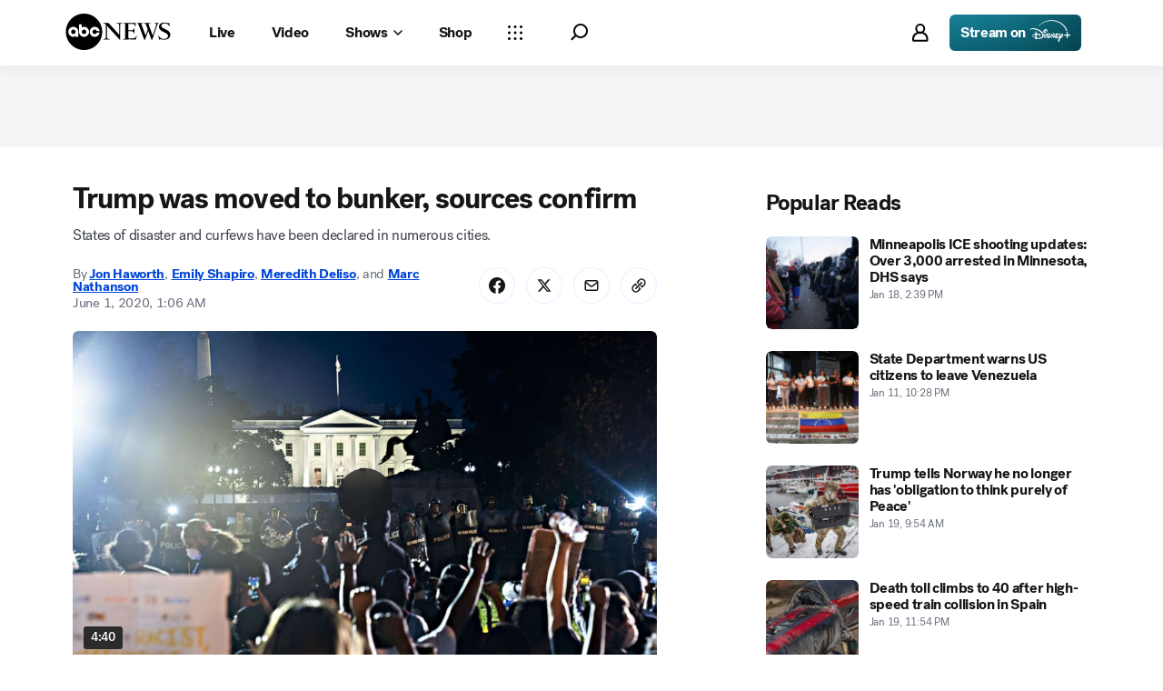

--- FILE ---
content_type: text/html; charset=utf-8
request_url: https://abcnews.go.com/US/george-floyd-protest-updates-joe-biden-nationwide-protests/story?id=70979091&cid=clicksource_4380645_2_heads_hero_live_twopack_hed
body_size: 94673
content:

        <!doctype html>
        <html lang="en" lang="en">
            <head>
                <!-- ABCNEWS | 6ad8005f400c | 3980 | 3c1f91256c942eafae2d0095b0a767c3d08d4bb8 | abcnews.go.com | Wed, 21 Jan 2026 03:16:15 GMT -->
                <meta charSet="utf-8" />
                <meta name="viewport" content="initial-scale=1.0, user-scalable=yes" />
                <meta http-equiv="x-ua-compatible" content="IE=edge,chrome=1" />
                <meta property="og:locale" content="en_US" />
                

                <script>
                    window.__dataLayer = {"helpersEnabled":true,"page":{},"pzn":{},"site":{"device":"desktop","portal":"news"},"visitor":{}},
                        consentToken = window.localStorage.getItem('consentToken');

                    if (consentToken) {
                        window.__dataLayer.visitor = { consent : JSON.parse(consentToken) }; 
                    }
                </script>
                <script src="https://dcf.espn.com/TWDC-DTCI/prod/Bootstrap.js"></script>
                <link rel="preload" as="font" href="https://s.abcnews.com/assets/dtci/fonts/post-grotesk/PostGrotesk-Book.woff2" crossorigin>
<link rel="preload" as="font" href="https://s.abcnews.com/assets/dtci/fonts/post-grotesk/PostGrotesk-Bold.woff2" crossorigin>
<link rel="preload" as="font" href="https://s.abcnews.com/assets/dtci/fonts/post-grotesk/PostGrotesk-Medium.woff2" crossorigin>
<link rel="preload" as="font" href="https://s.abcnews.com/assets/dtci/fonts/post-grotesk/PostGrotesk-Light.woff2" crossorigin>
<link rel="preload" as="font" href="https://s.abcnews.com/assets/dtci/fonts/klim/tiempos/TiemposText-Regular.woff2" crossorigin>
<link rel="preload" as="image" href="https://s.abcnews.com/assets/dtci/icomoon/svg/logo.svg" >
<link rel="preconnect" href="https://fastcast.semfs.engsvc.go.com">
<link rel="preconnect" href="https://cdn.registerdisney.go.com">
                
                <link data-react-helmet="true" rel="stylesheet" href="//assets-cdn.abcnews.com/abcnews/3c1f91256c94-release-01-20-2026.4/client/abcnews/css/fusion-664e88d3.css"/><link data-react-helmet="true" rel="stylesheet" href="//assets-cdn.abcnews.com/abcnews/3c1f91256c94-release-01-20-2026.4/client/abcnews/css/5688-9ad856db.css"/><link data-react-helmet="true" rel="stylesheet" href="//assets-cdn.abcnews.com/abcnews/3c1f91256c94-release-01-20-2026.4/client/abcnews/css/abcnews-a9a17469.css"/><link data-react-helmet="true" rel="stylesheet" href="//assets-cdn.abcnews.com/abcnews/3c1f91256c94-release-01-20-2026.4/client/abcnews/css/2976-c65d725e.css"/><link data-react-helmet="true" rel="stylesheet" href="//assets-cdn.abcnews.com/abcnews/3c1f91256c94-release-01-20-2026.4/client/abcnews/css/3279-2c802ae3.css"/><link data-react-helmet="true" rel="stylesheet" href="//assets-cdn.abcnews.com/abcnews/3c1f91256c94-release-01-20-2026.4/client/abcnews/css/prism-story-31e5ed97.css"/><link data-react-helmet="true" rel="canonical" href="https://abcnews.go.com/US/george-floyd-protest-updates-joe-biden-nationwide-protests/story?id=70979091"/><link data-react-helmet="true" rel="amphtml" href="https://abcnews.go.com/amp/US/george-floyd-protest-updates-joe-biden-nationwide-protests/story?id=70979091"/><link data-react-helmet="true" rel="manifest" href="/manifest.json"/><link data-react-helmet="true" rel="shortcut icon" href="https://s.abcnews.com/assets/dtci/images/favicon.ico" type="image/x-icon"/><link data-react-helmet="true" rel="preload" as="image" href="https://s.abcnews.com/images/International/white-house-protests-1-sh-rc-200531_hpMain_16x9_992.jpg?w=992"/>
                <script src="//assets-cdn.abcnews.com/abcnews/3c1f91256c94-release-01-20-2026.4/client/abcnews/runtime-e54ee8d4.js" defer></script><script src="//assets-cdn.abcnews.com/abcnews/3c1f91256c94-release-01-20-2026.4/client/abcnews/5688-b0c23135.js" defer></script><script src="//assets-cdn.abcnews.com/abcnews/3c1f91256c94-release-01-20-2026.4/client/abcnews/6205-13c8fa1f.js" defer></script><script src="//assets-cdn.abcnews.com/abcnews/3c1f91256c94-release-01-20-2026.4/client/abcnews/8554-3eca6f9b.js" defer></script><script src="//assets-cdn.abcnews.com/abcnews/3c1f91256c94-release-01-20-2026.4/client/abcnews/5741-4c886934.js" defer></script><script src="//assets-cdn.abcnews.com/abcnews/3c1f91256c94-release-01-20-2026.4/client/abcnews/9910-30fd012b.js" defer></script><script src="//assets-cdn.abcnews.com/abcnews/3c1f91256c94-release-01-20-2026.4/client/abcnews/1776-2e8efa49.js" defer></script><script src="//assets-cdn.abcnews.com/abcnews/3c1f91256c94-release-01-20-2026.4/client/abcnews/7110-6ed21ff2.js" defer></script><script src="//assets-cdn.abcnews.com/abcnews/3c1f91256c94-release-01-20-2026.4/client/abcnews/5426-71e7842a.js" defer></script><script src="//assets-cdn.abcnews.com/abcnews/3c1f91256c94-release-01-20-2026.4/client/abcnews/596-1b8c931e.js" defer></script><script src="//assets-cdn.abcnews.com/abcnews/3c1f91256c94-release-01-20-2026.4/client/abcnews/5793-b7aec70c.js" defer></script><script src="//assets-cdn.abcnews.com/abcnews/3c1f91256c94-release-01-20-2026.4/client/abcnews/3726-1194fa2c.js" defer></script><script src="//assets-cdn.abcnews.com/abcnews/3c1f91256c94-release-01-20-2026.4/client/abcnews/5427-a8a81766.js" defer></script><script src="//assets-cdn.abcnews.com/abcnews/3c1f91256c94-release-01-20-2026.4/client/abcnews/1763-5f9172a8.js" defer></script><script src="//assets-cdn.abcnews.com/abcnews/3c1f91256c94-release-01-20-2026.4/client/abcnews/1953-3a2f1ca2.js" defer></script><script src="//assets-cdn.abcnews.com/abcnews/3c1f91256c94-release-01-20-2026.4/client/abcnews/1834-6ecb9e6f.js" defer></script><script src="//assets-cdn.abcnews.com/abcnews/3c1f91256c94-release-01-20-2026.4/client/abcnews/2233-e4237f4d.js" defer></script><script src="//assets-cdn.abcnews.com/abcnews/3c1f91256c94-release-01-20-2026.4/client/abcnews/4664-d0922e4a.js" defer></script><script src="//assets-cdn.abcnews.com/abcnews/3c1f91256c94-release-01-20-2026.4/client/abcnews/7064-40a30929.js" defer></script><script src="//assets-cdn.abcnews.com/abcnews/3c1f91256c94-release-01-20-2026.4/client/abcnews/9338-5dfb2607.js" defer></script><script src="//assets-cdn.abcnews.com/abcnews/3c1f91256c94-release-01-20-2026.4/client/abcnews/963-54c976c1.js" defer></script><script src="//assets-cdn.abcnews.com/abcnews/3c1f91256c94-release-01-20-2026.4/client/abcnews/2976-f34926c0.js" defer></script><script src="//assets-cdn.abcnews.com/abcnews/3c1f91256c94-release-01-20-2026.4/client/abcnews/4724-ae075fba.js" defer></script><script src="//assets-cdn.abcnews.com/abcnews/3c1f91256c94-release-01-20-2026.4/client/abcnews/6189-68ad6857.js" defer></script><script src="//assets-cdn.abcnews.com/abcnews/3c1f91256c94-release-01-20-2026.4/client/abcnews/6493-c16d6abe.js" defer></script><script src="//assets-cdn.abcnews.com/abcnews/3c1f91256c94-release-01-20-2026.4/client/abcnews/1648-98ac14ae.js" defer></script><script src="//assets-cdn.abcnews.com/abcnews/3c1f91256c94-release-01-20-2026.4/client/abcnews/5393-46fcef83.js" defer></script><script src="//assets-cdn.abcnews.com/abcnews/3c1f91256c94-release-01-20-2026.4/client/abcnews/9655-f2a461ca.js" defer></script><script src="//assets-cdn.abcnews.com/abcnews/3c1f91256c94-release-01-20-2026.4/client/abcnews/6652-e5fe0a22.js" defer></script><script src="//assets-cdn.abcnews.com/abcnews/3c1f91256c94-release-01-20-2026.4/client/abcnews/3279-c99c21e0.js" defer></script>
                <link rel="prefetch" href="//assets-cdn.abcnews.com/abcnews/3c1f91256c94-release-01-20-2026.4/client/abcnews/_manifest.js" as="script" /><link rel="prefetch" href="//assets-cdn.abcnews.com/abcnews/3c1f91256c94-release-01-20-2026.4/client/abcnews/abcnews-af58b0bb.js" as="script" />
<link rel="prefetch" href="//assets-cdn.abcnews.com/abcnews/3c1f91256c94-release-01-20-2026.4/client/abcnews/prism-story-fb0fe8e4.js" as="script" />
                <title data-react-helmet="true">Trump was moved to bunker, sources confirm - ABC News</title>
                <meta data-react-helmet="true" name="description" content="The death of George Floyd, a black man who died after he was seen in a video being pinned down by a white police officer, has caused outrage across the U.S."/><meta data-react-helmet="true" name="keywords" content="Derek Chauvin, George Floyd, JB Pritzker, Kathryn Barger, police, arrest, demonstration, death, murder, Memorial Day, Greg Abbott, Texas, US Secret Service, San Francisco Dons men&#x27;s basketball, Keith Ellison, Timothy Walz, Minnesota, Article, 70979091"/><meta data-react-helmet="true" name="theme-color" content="#fff"/><meta data-react-helmet="true" name="copyright" content="2026 ABC News"/><meta data-react-helmet="true" name="author" content="ABC News"/><meta data-react-helmet="true" name="robots" content="index, follow"/><meta data-react-helmet="true" property="fb:admins" content="704409894"/><meta data-react-helmet="true" property="fb:app_id" content="4942312939"/><meta data-react-helmet="true" name="fb_title" content="Trump was moved to bunker, sources confirm"/><meta data-react-helmet="true" property="og:site_name" content="ABC News"/><meta data-react-helmet="true" property="og:url" content="https://abcnews.go.com/US/george-floyd-protest-updates-joe-biden-nationwide-protests/story?id=70979091"/><meta data-react-helmet="true" property="og:title" content="Trump was moved to bunker, sources confirm"/><meta data-react-helmet="true" property="og:description" content="The death of George Floyd, a black man who died after he was seen in a video being pinned down by a white police officer, has caused outrage across the U.S."/><meta data-react-helmet="true" property="og:image" content="https://s.abcnews.com/images/International/white-house-protests-1-sh-rc-200531_hpMain_16x9_992.jpg?w=1600"/><meta data-react-helmet="true" property="og:type" content="article"/><meta data-react-helmet="true" property="lastPublishedDate" content="2020-06-12T17:19:53Z"/><meta data-react-helmet="true" property="article:opinion" content="false"/><meta data-react-helmet="true" property="article:content_tier" content="free"/><meta data-react-helmet="true" property="fb:pages" content="86680728811"/><meta data-react-helmet="true" property="fb:pages" content="59306617060"/><meta data-react-helmet="true" property="fb:pages" content="214832449817"/><meta data-react-helmet="true" property="fb:pages" content="66660497800"/><meta data-react-helmet="true" property="fb:pages" content="184096565021911"/><meta data-react-helmet="true" property="fb:pages" content="295479040495545"/><meta data-react-helmet="true" property="fb:pages" content="163497464933"/><meta data-react-helmet="true" property="fb:pages" content="149475666523"/><meta data-react-helmet="true" property="fb:pages" content="1161108697272926"/><meta data-react-helmet="true" property="fb:pages" content="263058762303"/><meta data-react-helmet="true" property="fb:pages" content="55845270277"/><meta data-react-helmet="true" name="twitter:app:name:iphone" content="ABC News"/><meta data-react-helmet="true" name="twitter:app:id:iphone" content="300255638"/><meta data-react-helmet="true" name="twitter:app:url:iphone" content="abcnewsiphone://link/prism-story,70979091"/><meta data-react-helmet="true" name="twitter:app:name:ipad" content="ABC News"/><meta data-react-helmet="true" name="twitter:app:id:ipad" content="306934135"/><meta data-react-helmet="true" name="twitter:app:url:ipad" content="abcnewsipad://link/prism-story,70979091"/><meta data-react-helmet="true" name="twitter:app:name:googleplay" content="ABC News"/><meta data-react-helmet="true" name="twitter:app:id:googleplay" content="com.abc.abcnews"/><meta data-react-helmet="true" name="twitter:app:url:googleplay" content="https://abcnews.go.com/US/george-floyd-protest-updates-joe-biden-nationwide-protests/story?id=70979091"/><meta data-react-helmet="true" property="twitter:card" content="summary_large_image"/><meta data-react-helmet="true" property="twitter:site" content="@ABC"/><meta data-react-helmet="true" property="twitter:creator" content="ABC News"/><meta data-react-helmet="true" property="twitter:title" content="Trump was moved to bunker, sources confirm"/><meta data-react-helmet="true" property="twitter:description" content="The death of George Floyd, a black man who died after he was seen in a video being pinned down by a white police officer, has caused outrage across the U.S."/><meta data-react-helmet="true" property="twitter:url" content="https://abcnews.go.com/US/george-floyd-protest-updates-joe-biden-nationwide-protests/story?id=70979091"/><meta data-react-helmet="true" property="twitter:image" content="https://s.abcnews.com/images/International/white-house-protests-1-sh-rc-200531_hpMain_16x9_992.jpg?w=1600"/><meta data-react-helmet="true" property="twitter:image:alt" content=""/><meta data-react-helmet="true" property="twitter:image:width" content="640"/><meta data-react-helmet="true" property="twitter:image:height" content="360"/><meta data-react-helmet="true" property="al:iphone:url" content="abcnewsiphone://link/prism-story,70979091"/><meta data-react-helmet="true" property="al:iphone:app_store_id" content="300255638"/><meta data-react-helmet="true" property="al:iphone:app_name" content="ABC News - Breaking US &amp; World News"/><meta data-react-helmet="true" property="al:ipad:url" content="abcnewsipad://link/prism-story,70979091"/><meta data-react-helmet="true" property="al:ipad:app_store_id" content="380520716"/><meta data-react-helmet="true" property="al:ipad:app_name" content="ABC News for ipad"/><meta data-react-helmet="true" property="al:android:url" content="android-app://com.abc.abcnews/abcnews/abcnews.go.com/US/george-floyd-protest-updates-joe-biden-nationwide-protests/story?id=70979091"/><meta data-react-helmet="true" property="al:android:app_name" content="ABC News Breaking Latest News"/><meta data-react-helmet="true" property="al:android:package" content="com.abc.abcnews"/><meta data-react-helmet="true" property="al:web:url" content="https://abcnews.go.com/US/george-floyd-protest-updates-joe-biden-nationwide-protests/story?id=70979091"/>
                <script data-react-helmet="true" src="https://scripts.webcontentassessor.com/scripts/0b90f464007ee375f4e9cd06c3914e59274887f92e97c606a62fdf9e3a4728b5"></script><script data-react-helmet="true" async="true" src="https://www.googletagmanager.com/gtag/js?id=DC-4139589"></script><script data-react-helmet="true" src="https://s.abcnews.com/assets/dtci/js/floodlight_global.js"></script><script data-react-helmet="true" type="application/ld+json">{"@context":"https://schema.org","@type":"WebSite","name":"Story george floyd protest updates joe biden nationwide protests","url":"https://abcnews.go.com/US/george-floyd-protest-updates-joe-biden-nationwide-protests/story?id=70979091","alternateName":"ABC News"}</script><script data-react-helmet="true" type="application/ld+json">{"@context":"http://schema.org/","@type":"NewsArticle","mainEntityOfPage":{"@id":"https://abcnews.go.com/US/george-floyd-protest-updates-joe-biden-nationwide-protests/story?id=70979091","@type":"WebPage"},"alternativeHeadline":"States of disaster and curfews have been declared in numerous cities.","articleSection":"US","author":[{"name":"Jon Haworth","url":"https://abcnews.go.com/author/jon_haworth","@type":"Person"},{"name":"Emily Shapiro","url":"https://abcnews.go.com/author/emily_shapiro","@type":"Person"},{"name":"Meredith Deliso","url":"https://abcnews.go.com/author/meredith_deliso","@type":"Person"},{"name":"Marc Nathanson","url":"https://abcnews.go.com/author/marc_nathanson","@type":"Person"}],"dateline":"","dateModified":"2020-06-12T17:19:53.000Z","datePublished":"2020-06-01T05:06:00.000Z","description":"States of disaster and curfews have been declared in numerous cities.","headline":"Trump was moved to bunker, sources confirm","image":{"url":"https://s.abcnews.com/images/International/white-house-protests-1-sh-rc-200531_hpMain_16x9_992.jpg?w=1600","@type":"ImageObject"},"keywords":"Derek Chauvin, George Floyd, JB Pritzker, Kathryn Barger, police, arrest, demonstration, death, murder, Memorial Day, Greg Abbott, Texas, US Secret Service, San Francisco Dons men's basketball, Keith Ellison, Timothy Walz, Minnesota, Article, 70979091","mentions":[{"name":"George Floyd","@type":"Thing"}],"publisher":{"name":"ABC News","logo":{"url":"https://s.abcnews.com/images/Site/abc_logo_aluminum_60px.png","height":60,"width":150,"@type":"ImageObject"},"@type":"Organization"}}</script>
                

                <script data-rum-type="legacy" data-rum-pct="100">(() => {function gc(n){n=document.cookie.match("(^|;) ?"+n+"=([^;]*)(;|$)");return n?n[2]:null}function sc(n){document.cookie=n}function smpl(n){n/=100;return!!n&&Math.random()<=n}var _nr=!1,_nrCookie=gc("_nr");null!==_nrCookie?"1"===_nrCookie&&(_nr=!0):smpl(100)?(_nr=!0,sc("_nr=1; path=/")):(_nr=!1,sc("_nr=0; path=/"));_nr && (() => {;window.NREUM||(NREUM={});NREUM.init={distributed_tracing:{enabled:true},privacy:{cookies_enabled:true},ajax:{deny_list:["bam.nr-data.net"]}};;NREUM.info = {"beacon":"bam.nr-data.net","errorBeacon":"bam.nr-data.net","sa":1,"licenseKey":"16357338ab","applicationID":"395029741"};__nr_require=function(t,e,n){function r(n){if(!e[n]){var o=e[n]={exports:{}};t[n][0].call(o.exports,function(e){var o=t[n][1][e];return r(o||e)},o,o.exports)}return e[n].exports}if("function"==typeof __nr_require)return __nr_require;for(var o=0;o<n.length;o++)r(n[o]);return r}({1:[function(t,e,n){function r(t){try{s.console&&console.log(t)}catch(e){}}var o,i=t("ee"),a=t(31),s={};try{o=localStorage.getItem("__nr_flags").split(","),console&&"function"==typeof console.log&&(s.console=!0,o.indexOf("dev")!==-1&&(s.dev=!0),o.indexOf("nr_dev")!==-1&&(s.nrDev=!0))}catch(c){}s.nrDev&&i.on("internal-error",function(t){r(t.stack)}),s.dev&&i.on("fn-err",function(t,e,n){r(n.stack)}),s.dev&&(r("NR AGENT IN DEVELOPMENT MODE"),r("flags: "+a(s,function(t,e){return t}).join(", ")))},{}],2:[function(t,e,n){function r(t,e,n,r,s){try{l?l-=1:o(s||new UncaughtException(t,e,n),!0)}catch(f){try{i("ierr",[f,c.now(),!0])}catch(d){}}return"function"==typeof u&&u.apply(this,a(arguments))}function UncaughtException(t,e,n){this.message=t||"Uncaught error with no additional information",this.sourceURL=e,this.line=n}function o(t,e){var n=e?null:c.now();i("err",[t,n])}var i=t("handle"),a=t(32),s=t("ee"),c=t("loader"),f=t("gos"),u=window.onerror,d=!1,p="nr@seenError";if(!c.disabled){var l=0;c.features.err=!0,t(1),window.onerror=r;try{throw new Error}catch(h){"stack"in h&&(t(14),t(13),"addEventListener"in window&&t(7),c.xhrWrappable&&t(15),d=!0)}s.on("fn-start",function(t,e,n){d&&(l+=1)}),s.on("fn-err",function(t,e,n){d&&!n[p]&&(f(n,p,function(){return!0}),this.thrown=!0,o(n))}),s.on("fn-end",function(){d&&!this.thrown&&l>0&&(l-=1)}),s.on("internal-error",function(t){i("ierr",[t,c.now(),!0])})}},{}],3:[function(t,e,n){var r=t("loader");r.disabled||(r.features.ins=!0)},{}],4:[function(t,e,n){function r(){U++,L=g.hash,this[u]=y.now()}function o(){U--,g.hash!==L&&i(0,!0);var t=y.now();this[h]=~~this[h]+t-this[u],this[d]=t}function i(t,e){E.emit("newURL",[""+g,e])}function a(t,e){t.on(e,function(){this[e]=y.now()})}var s="-start",c="-end",f="-body",u="fn"+s,d="fn"+c,p="cb"+s,l="cb"+c,h="jsTime",m="fetch",v="addEventListener",w=window,g=w.location,y=t("loader");if(w[v]&&y.xhrWrappable&&!y.disabled){var x=t(11),b=t(12),E=t(9),R=t(7),O=t(14),T=t(8),S=t(15),P=t(10),M=t("ee"),C=M.get("tracer"),N=t(23);t(17),y.features.spa=!0;var L,U=0;M.on(u,r),b.on(p,r),P.on(p,r),M.on(d,o),b.on(l,o),P.on(l,o),M.buffer([u,d,"xhr-resolved"]),R.buffer([u]),O.buffer(["setTimeout"+c,"clearTimeout"+s,u]),S.buffer([u,"new-xhr","send-xhr"+s]),T.buffer([m+s,m+"-done",m+f+s,m+f+c]),E.buffer(["newURL"]),x.buffer([u]),b.buffer(["propagate",p,l,"executor-err","resolve"+s]),C.buffer([u,"no-"+u]),P.buffer(["new-jsonp","cb-start","jsonp-error","jsonp-end"]),a(T,m+s),a(T,m+"-done"),a(P,"new-jsonp"),a(P,"jsonp-end"),a(P,"cb-start"),E.on("pushState-end",i),E.on("replaceState-end",i),w[v]("hashchange",i,N(!0)),w[v]("load",i,N(!0)),w[v]("popstate",function(){i(0,U>1)},N(!0))}},{}],5:[function(t,e,n){function r(){var t=new PerformanceObserver(function(t,e){var n=t.getEntries();s(v,[n])});try{t.observe({entryTypes:["resource"]})}catch(e){}}function o(t){if(s(v,[window.performance.getEntriesByType(w)]),window.performance["c"+p])try{window.performance[h](m,o,!1)}catch(t){}else try{window.performance[h]("webkit"+m,o,!1)}catch(t){}}function i(t){}if(window.performance&&window.performance.timing&&window.performance.getEntriesByType){var a=t("ee"),s=t("handle"),c=t(14),f=t(13),u=t(6),d=t(23),p="learResourceTimings",l="addEventListener",h="removeEventListener",m="resourcetimingbufferfull",v="bstResource",w="resource",g="-start",y="-end",x="fn"+g,b="fn"+y,E="bstTimer",R="pushState",O=t("loader");if(!O.disabled){O.features.stn=!0,t(9),"addEventListener"in window&&t(7);var T=NREUM.o.EV;a.on(x,function(t,e){var n=t[0];n instanceof T&&(this.bstStart=O.now())}),a.on(b,function(t,e){var n=t[0];n instanceof T&&s("bst",[n,e,this.bstStart,O.now()])}),c.on(x,function(t,e,n){this.bstStart=O.now(),this.bstType=n}),c.on(b,function(t,e){s(E,[e,this.bstStart,O.now(),this.bstType])}),f.on(x,function(){this.bstStart=O.now()}),f.on(b,function(t,e){s(E,[e,this.bstStart,O.now(),"requestAnimationFrame"])}),a.on(R+g,function(t){this.time=O.now(),this.startPath=location.pathname+location.hash}),a.on(R+y,function(t){s("bstHist",[location.pathname+location.hash,this.startPath,this.time])}),u()?(s(v,[window.performance.getEntriesByType("resource")]),r()):l in window.performance&&(window.performance["c"+p]?window.performance[l](m,o,d(!1)):window.performance[l]("webkit"+m,o,d(!1))),document[l]("scroll",i,d(!1)),document[l]("keypress",i,d(!1)),document[l]("click",i,d(!1))}}},{}],6:[function(t,e,n){e.exports=function(){return"PerformanceObserver"in window&&"function"==typeof window.PerformanceObserver}},{}],7:[function(t,e,n){function r(t){for(var e=t;e&&!e.hasOwnProperty(u);)e=Object.getPrototypeOf(e);e&&o(e)}function o(t){s.inPlace(t,[u,d],"-",i)}function i(t,e){return t[1]}var a=t("ee").get("events"),s=t("wrap-function")(a,!0),c=t("gos"),f=XMLHttpRequest,u="addEventListener",d="removeEventListener";e.exports=a,"getPrototypeOf"in Object?(r(document),r(window),r(f.prototype)):f.prototype.hasOwnProperty(u)&&(o(window),o(f.prototype)),a.on(u+"-start",function(t,e){var n=t[1];if(null!==n&&("function"==typeof n||"object"==typeof n)){var r=c(n,"nr@wrapped",function(){function t(){if("function"==typeof n.handleEvent)return n.handleEvent.apply(n,arguments)}var e={object:t,"function":n}[typeof n];return e?s(e,"fn-",null,e.name||"anonymous"):n});this.wrapped=t[1]=r}}),a.on(d+"-start",function(t){t[1]=this.wrapped||t[1]})},{}],8:[function(t,e,n){function r(t,e,n){var r=t[e];"function"==typeof r&&(t[e]=function(){var t=i(arguments),e={};o.emit(n+"before-start",[t],e);var a;e[m]&&e[m].dt&&(a=e[m].dt);var s=r.apply(this,t);return o.emit(n+"start",[t,a],s),s.then(function(t){return o.emit(n+"end",[null,t],s),t},function(t){throw o.emit(n+"end",[t],s),t})})}var o=t("ee").get("fetch"),i=t(32),a=t(31);e.exports=o;var s=window,c="fetch-",f=c+"body-",u=["arrayBuffer","blob","json","text","formData"],d=s.Request,p=s.Response,l=s.fetch,h="prototype",m="nr@context";d&&p&&l&&(a(u,function(t,e){r(d[h],e,f),r(p[h],e,f)}),r(s,"fetch",c),o.on(c+"end",function(t,e){var n=this;if(e){var r=e.headers.get("content-length");null!==r&&(n.rxSize=r),o.emit(c+"done",[null,e],n)}else o.emit(c+"done",[t],n)}))},{}],9:[function(t,e,n){var r=t("ee").get("history"),o=t("wrap-function")(r);e.exports=r;var i=window.history&&window.history.constructor&&window.history.constructor.prototype,a=window.history;i&&i.pushState&&i.replaceState&&(a=i),o.inPlace(a,["pushState","replaceState"],"-")},{}],10:[function(t,e,n){function r(t){function e(){f.emit("jsonp-end",[],l),t.removeEventListener("load",e,c(!1)),t.removeEventListener("error",n,c(!1))}function n(){f.emit("jsonp-error",[],l),f.emit("jsonp-end",[],l),t.removeEventListener("load",e,c(!1)),t.removeEventListener("error",n,c(!1))}var r=t&&"string"==typeof t.nodeName&&"script"===t.nodeName.toLowerCase();if(r){var o="function"==typeof t.addEventListener;if(o){var a=i(t.src);if(a){var d=s(a),p="function"==typeof d.parent[d.key];if(p){var l={};u.inPlace(d.parent,[d.key],"cb-",l),t.addEventListener("load",e,c(!1)),t.addEventListener("error",n,c(!1)),f.emit("new-jsonp",[t.src],l)}}}}}function o(){return"addEventListener"in window}function i(t){var e=t.match(d);return e?e[1]:null}function a(t,e){var n=t.match(l),r=n[1],o=n[3];return o?a(o,e[r]):e[r]}function s(t){var e=t.match(p);return e&&e.length>=3?{key:e[2],parent:a(e[1],window)}:{key:t,parent:window}}var c=t(23),f=t("ee").get("jsonp"),u=t("wrap-function")(f);if(e.exports=f,o()){var d=/[?&](?:callback|cb)=([^&#]+)/,p=/(.*).([^.]+)/,l=/^(w+)(.|$)(.*)$/,h=["appendChild","insertBefore","replaceChild"];Node&&Node.prototype&&Node.prototype.appendChild?u.inPlace(Node.prototype,h,"dom-"):(u.inPlace(HTMLElement.prototype,h,"dom-"),u.inPlace(HTMLHeadElement.prototype,h,"dom-"),u.inPlace(HTMLBodyElement.prototype,h,"dom-")),f.on("dom-start",function(t){r(t[0])})}},{}],11:[function(t,e,n){var r=t("ee").get("mutation"),o=t("wrap-function")(r),i=NREUM.o.MO;e.exports=r,i&&(window.MutationObserver=function(t){return this instanceof i?new i(o(t,"fn-")):i.apply(this,arguments)},MutationObserver.prototype=i.prototype)},{}],12:[function(t,e,n){function r(t){var e=i.context(),n=s(t,"executor-",e,null,!1),r=new f(n);return i.context(r).getCtx=function(){return e},r}var o=t("wrap-function"),i=t("ee").get("promise"),a=t("ee").getOrSetContext,s=o(i),c=t(31),f=NREUM.o.PR;e.exports=i,f&&(window.Promise=r,["all","race"].forEach(function(t){var e=f[t];f[t]=function(n){function r(t){return function(){i.emit("propagate",[null,!o],a,!1,!1),o=o||!t}}var o=!1;c(n,function(e,n){Promise.resolve(n).then(r("all"===t),r(!1))});var a=e.apply(f,arguments),s=f.resolve(a);return s}}),["resolve","reject"].forEach(function(t){var e=f[t];f[t]=function(t){var n=e.apply(f,arguments);return t!==n&&i.emit("propagate",[t,!0],n,!1,!1),n}}),f.prototype["catch"]=function(t){return this.then(null,t)},f.prototype=Object.create(f.prototype,{constructor:{value:r}}),c(Object.getOwnPropertyNames(f),function(t,e){try{r[e]=f[e]}catch(n){}}),o.wrapInPlace(f.prototype,"then",function(t){return function(){var e=this,n=o.argsToArray.apply(this,arguments),r=a(e);r.promise=e,n[0]=s(n[0],"cb-",r,null,!1),n[1]=s(n[1],"cb-",r,null,!1);var c=t.apply(this,n);return r.nextPromise=c,i.emit("propagate",[e,!0],c,!1,!1),c}}),i.on("executor-start",function(t){t[0]=s(t[0],"resolve-",this,null,!1),t[1]=s(t[1],"resolve-",this,null,!1)}),i.on("executor-err",function(t,e,n){t[1](n)}),i.on("cb-end",function(t,e,n){i.emit("propagate",[n,!0],this.nextPromise,!1,!1)}),i.on("propagate",function(t,e,n){this.getCtx&&!e||(this.getCtx=function(){if(t instanceof Promise)var e=i.context(t);return e&&e.getCtx?e.getCtx():this})}),r.toString=function(){return""+f})},{}],13:[function(t,e,n){var r=t("ee").get("raf"),o=t("wrap-function")(r),i="equestAnimationFrame";e.exports=r,o.inPlace(window,["r"+i,"mozR"+i,"webkitR"+i,"msR"+i],"raf-"),r.on("raf-start",function(t){t[0]=o(t[0],"fn-")})},{}],14:[function(t,e,n){function r(t,e,n){t[0]=a(t[0],"fn-",null,n)}function o(t,e,n){this.method=n,this.timerDuration=isNaN(t[1])?0:+t[1],t[0]=a(t[0],"fn-",this,n)}var i=t("ee").get("timer"),a=t("wrap-function")(i),s="setTimeout",c="setInterval",f="clearTimeout",u="-start",d="-";e.exports=i,a.inPlace(window,[s,"setImmediate"],s+d),a.inPlace(window,[c],c+d),a.inPlace(window,[f,"clearImmediate"],f+d),i.on(c+u,r),i.on(s+u,o)},{}],15:[function(t,e,n){function r(t,e){d.inPlace(e,["onreadystatechange"],"fn-",s)}function o(){var t=this,e=u.context(t);t.readyState>3&&!e.resolved&&(e.resolved=!0,u.emit("xhr-resolved",[],t)),d.inPlace(t,y,"fn-",s)}function i(t){x.push(t),m&&(E?E.then(a):w?w(a):(R=-R,O.data=R))}function a(){for(var t=0;t<x.length;t++)r([],x[t]);x.length&&(x=[])}function s(t,e){return e}function c(t,e){for(var n in t)e[n]=t[n];return e}t(7);var f=t("ee"),u=f.get("xhr"),d=t("wrap-function")(u),p=t(23),l=NREUM.o,h=l.XHR,m=l.MO,v=l.PR,w=l.SI,g="readystatechange",y=["onload","onerror","onabort","onloadstart","onloadend","onprogress","ontimeout"],x=[];e.exports=u;var b=window.XMLHttpRequest=function(t){var e=new h(t);try{u.emit("new-xhr",[e],e),e.addEventListener(g,o,p(!1))}catch(n){try{u.emit("internal-error",[n])}catch(r){}}return e};if(c(h,b),b.prototype=h.prototype,d.inPlace(b.prototype,["open","send"],"-xhr-",s),u.on("send-xhr-start",function(t,e){r(t,e),i(e)}),u.on("open-xhr-start",r),m){var E=v&&v.resolve();if(!w&&!v){var R=1,O=document.createTextNode(R);new m(a).observe(O,{characterData:!0})}}else f.on("fn-end",function(t){t[0]&&t[0].type===g||a()})},{}],16:[function(t,e,n){function r(t){if(!s(t))return null;var e=window.NREUM;if(!e.loader_config)return null;var n=(e.loader_config.accountID||"").toString()||null,r=(e.loader_config.agentID||"").toString()||null,f=(e.loader_config.trustKey||"").toString()||null;if(!n||!r)return null;var h=l.generateSpanId(),m=l.generateTraceId(),v=Date.now(),w={spanId:h,traceId:m,timestamp:v};return(t.sameOrigin||c(t)&&p())&&(w.traceContextParentHeader=o(h,m),w.traceContextStateHeader=i(h,v,n,r,f)),(t.sameOrigin&&!u()||!t.sameOrigin&&c(t)&&d())&&(w.newrelicHeader=a(h,m,v,n,r,f)),w}function o(t,e){return"00-"+e+"-"+t+"-01"}function i(t,e,n,r,o){var i=0,a="",s=1,c="",f="";return o+"@nr="+i+"-"+s+"-"+n+"-"+r+"-"+t+"-"+a+"-"+c+"-"+f+"-"+e}function a(t,e,n,r,o,i){var a="btoa"in window&&"function"==typeof window.btoa;if(!a)return null;var s={v:[0,1],d:{ty:"Browser",ac:r,ap:o,id:t,tr:e,ti:n}};return i&&r!==i&&(s.d.tk=i),btoa(JSON.stringify(s))}function s(t){return f()&&c(t)}function c(t){var e=!1,n={};if("init"in NREUM&&"distributed_tracing"in NREUM.init&&(n=NREUM.init.distributed_tracing),t.sameOrigin)e=!0;else if(n.allowed_origins instanceof Array)for(var r=0;r<n.allowed_origins.length;r++){var o=h(n.allowed_origins[r]);if(t.hostname===o.hostname&&t.protocol===o.protocol&&t.port===o.port){e=!0;break}}return e}function f(){return"init"in NREUM&&"distributed_tracing"in NREUM.init&&!!NREUM.init.distributed_tracing.enabled}function u(){return"init"in NREUM&&"distributed_tracing"in NREUM.init&&!!NREUM.init.distributed_tracing.exclude_newrelic_header}function d(){return"init"in NREUM&&"distributed_tracing"in NREUM.init&&NREUM.init.distributed_tracing.cors_use_newrelic_header!==!1}function p(){return"init"in NREUM&&"distributed_tracing"in NREUM.init&&!!NREUM.init.distributed_tracing.cors_use_tracecontext_headers}var l=t(28),h=t(18);e.exports={generateTracePayload:r,shouldGenerateTrace:s}},{}],17:[function(t,e,n){function r(t){var e=this.params,n=this.metrics;if(!this.ended){this.ended=!0;for(var r=0;r<p;r++)t.removeEventListener(d[r],this.listener,!1);return e.protocol&&"data"===e.protocol?void g("Ajax/DataUrl/Excluded"):void(e.aborted||(n.duration=a.now()-this.startTime,this.loadCaptureCalled||4!==t.readyState?null==e.status&&(e.status=0):i(this,t),n.cbTime=this.cbTime,s("xhr",[e,n,this.startTime,this.endTime,"xhr"],this)))}}function o(t,e){var n=c(e),r=t.params;r.hostname=n.hostname,r.port=n.port,r.protocol=n.protocol,r.host=n.hostname+":"+n.port,r.pathname=n.pathname,t.parsedOrigin=n,t.sameOrigin=n.sameOrigin}function i(t,e){t.params.status=e.status;var n=v(e,t.lastSize);if(n&&(t.metrics.rxSize=n),t.sameOrigin){var r=e.getResponseHeader("X-NewRelic-App-Data");r&&(t.params.cat=r.split(", ").pop())}t.loadCaptureCalled=!0}var a=t("loader");if(a.xhrWrappable&&!a.disabled){var s=t("handle"),c=t(18),f=t(16).generateTracePayload,u=t("ee"),d=["load","error","abort","timeout"],p=d.length,l=t("id"),h=t(24),m=t(22),v=t(19),w=t(23),g=t(25).recordSupportability,y=NREUM.o.REQ,x=window.XMLHttpRequest;a.features.xhr=!0,t(15),t(8),u.on("new-xhr",function(t){var e=this;e.totalCbs=0,e.called=0,e.cbTime=0,e.end=r,e.ended=!1,e.xhrGuids={},e.lastSize=null,e.loadCaptureCalled=!1,e.params=this.params||{},e.metrics=this.metrics||{},t.addEventListener("load",function(n){i(e,t)},w(!1)),h&&(h>34||h<10)||t.addEventListener("progress",function(t){e.lastSize=t.loaded},w(!1))}),u.on("open-xhr-start",function(t){this.params={method:t[0]},o(this,t[1]),this.metrics={}}),u.on("open-xhr-end",function(t,e){"loader_config"in NREUM&&"xpid"in NREUM.loader_config&&this.sameOrigin&&e.setRequestHeader("X-NewRelic-ID",NREUM.loader_config.xpid);var n=f(this.parsedOrigin);if(n){var r=!1;n.newrelicHeader&&(e.setRequestHeader("newrelic",n.newrelicHeader),r=!0),n.traceContextParentHeader&&(e.setRequestHeader("traceparent",n.traceContextParentHeader),n.traceContextStateHeader&&e.setRequestHeader("tracestate",n.traceContextStateHeader),r=!0),r&&(this.dt=n)}}),u.on("send-xhr-start",function(t,e){var n=this.metrics,r=t[0],o=this;if(n&&r){var i=m(r);i&&(n.txSize=i)}this.startTime=a.now(),this.listener=function(t){try{"abort"!==t.type||o.loadCaptureCalled||(o.params.aborted=!0),("load"!==t.type||o.called===o.totalCbs&&(o.onloadCalled||"function"!=typeof e.onload))&&o.end(e)}catch(n){try{u.emit("internal-error",[n])}catch(r){}}};for(var s=0;s<p;s++)e.addEventListener(d[s],this.listener,w(!1))}),u.on("xhr-cb-time",function(t,e,n){this.cbTime+=t,e?this.onloadCalled=!0:this.called+=1,this.called!==this.totalCbs||!this.onloadCalled&&"function"==typeof n.onload||this.end(n)}),u.on("xhr-load-added",function(t,e){var n=""+l(t)+!!e;this.xhrGuids&&!this.xhrGuids[n]&&(this.xhrGuids[n]=!0,this.totalCbs+=1)}),u.on("xhr-load-removed",function(t,e){var n=""+l(t)+!!e;this.xhrGuids&&this.xhrGuids[n]&&(delete this.xhrGuids[n],this.totalCbs-=1)}),u.on("xhr-resolved",function(){this.endTime=a.now()}),u.on("addEventListener-end",function(t,e){e instanceof x&&"load"===t[0]&&u.emit("xhr-load-added",[t[1],t[2]],e)}),u.on("removeEventListener-end",function(t,e){e instanceof x&&"load"===t[0]&&u.emit("xhr-load-removed",[t[1],t[2]],e)}),u.on("fn-start",function(t,e,n){e instanceof x&&("onload"===n&&(this.onload=!0),("load"===(t[0]&&t[0].type)||this.onload)&&(this.xhrCbStart=a.now()))}),u.on("fn-end",function(t,e){this.xhrCbStart&&u.emit("xhr-cb-time",[a.now()-this.xhrCbStart,this.onload,e],e)}),u.on("fetch-before-start",function(t){function e(t,e){var n=!1;return e.newrelicHeader&&(t.set("newrelic",e.newrelicHeader),n=!0),e.traceContextParentHeader&&(t.set("traceparent",e.traceContextParentHeader),e.traceContextStateHeader&&t.set("tracestate",e.traceContextStateHeader),n=!0),n}var n,r=t[1]||{};"string"==typeof t[0]?n=t[0]:t[0]&&t[0].url?n=t[0].url:window.URL&&t[0]&&t[0]instanceof URL&&(n=t[0].href),n&&(this.parsedOrigin=c(n),this.sameOrigin=this.parsedOrigin.sameOrigin);var o=f(this.parsedOrigin);if(o&&(o.newrelicHeader||o.traceContextParentHeader))if("string"==typeof t[0]||window.URL&&t[0]&&t[0]instanceof URL){var i={};for(var a in r)i[a]=r[a];i.headers=new Headers(r.headers||{}),e(i.headers,o)&&(this.dt=o),t.length>1?t[1]=i:t.push(i)}else t[0]&&t[0].headers&&e(t[0].headers,o)&&(this.dt=o)}),u.on("fetch-start",function(t,e){this.params={},this.metrics={},this.startTime=a.now(),this.dt=e,t.length>=1&&(this.target=t[0]),t.length>=2&&(this.opts=t[1]);var n,r=this.opts||{},i=this.target;if("string"==typeof i?n=i:"object"==typeof i&&i instanceof y?n=i.url:window.URL&&"object"==typeof i&&i instanceof URL&&(n=i.href),o(this,n),"data"!==this.params.protocol){var s=(""+(i&&i instanceof y&&i.method||r.method||"GET")).toUpperCase();this.params.method=s,this.txSize=m(r.body)||0}}),u.on("fetch-done",function(t,e){if(this.endTime=a.now(),this.params||(this.params={}),"data"===this.params.protocol)return void g("Ajax/DataUrl/Excluded");this.params.status=e?e.status:0;var n;"string"==typeof this.rxSize&&this.rxSize.length>0&&(n=+this.rxSize);var r={txSize:this.txSize,rxSize:n,duration:a.now()-this.startTime};s("xhr",[this.params,r,this.startTime,this.endTime,"fetch"],this)})}},{}],18:[function(t,e,n){var r={};e.exports=function(t){if(t in r)return r[t];if(0===(t||"").indexOf("data:"))return{protocol:"data"};var e=document.createElement("a"),n=window.location,o={};e.href=t,o.port=e.port;var i=e.href.split("://");!o.port&&i[1]&&(o.port=i[1].split("/")[0].split("@").pop().split(":")[1]),o.port&&"0"!==o.port||(o.port="https"===i[0]?"443":"80"),o.hostname=e.hostname||n.hostname,o.pathname=e.pathname,o.protocol=i[0],"/"!==o.pathname.charAt(0)&&(o.pathname="/"+o.pathname);var a=!e.protocol||":"===e.protocol||e.protocol===n.protocol,s=e.hostname===document.domain&&e.port===n.port;return o.sameOrigin=a&&(!e.hostname||s),"/"===o.pathname&&(r[t]=o),o}},{}],19:[function(t,e,n){function r(t,e){var n=t.responseType;return"json"===n&&null!==e?e:"arraybuffer"===n||"blob"===n||"json"===n?o(t.response):"text"===n||""===n||void 0===n?o(t.responseText):void 0}var o=t(22);e.exports=r},{}],20:[function(t,e,n){function r(){}function o(t,e,n,r){return function(){return u.recordSupportability("API/"+e+"/called"),i(t+e,[f.now()].concat(s(arguments)),n?null:this,r),n?void 0:this}}var i=t("handle"),a=t(31),s=t(32),c=t("ee").get("tracer"),f=t("loader"),u=t(25),d=NREUM;"undefined"==typeof window.newrelic&&(newrelic=d);var p=["setPageViewName","setCustomAttribute","setErrorHandler","finished","addToTrace","inlineHit","addRelease"],l="api-",h=l+"ixn-";a(p,function(t,e){d[e]=o(l,e,!0,"api")}),d.addPageAction=o(l,"addPageAction",!0),d.setCurrentRouteName=o(l,"routeName",!0),e.exports=newrelic,d.interaction=function(){return(new r).get()};var m=r.prototype={createTracer:function(t,e){var n={},r=this,o="function"==typeof e;return i(h+"tracer",[f.now(),t,n],r),function(){if(c.emit((o?"":"no-")+"fn-start",[f.now(),r,o],n),o)try{return e.apply(this,arguments)}catch(t){throw c.emit("fn-err",[arguments,this,t],n),t}finally{c.emit("fn-end",[f.now()],n)}}}};a("actionText,setName,setAttribute,save,ignore,onEnd,getContext,end,get".split(","),function(t,e){m[e]=o(h,e)}),newrelic.noticeError=function(t,e){"string"==typeof t&&(t=new Error(t)),u.recordSupportability("API/noticeError/called"),i("err",[t,f.now(),!1,e])}},{}],21:[function(t,e,n){function r(t){if(NREUM.init){for(var e=NREUM.init,n=t.split("."),r=0;r<n.length-1;r++)if(e=e[n[r]],"object"!=typeof e)return;return e=e[n[n.length-1]]}}e.exports={getConfiguration:r}},{}],22:[function(t,e,n){e.exports=function(t){if("string"==typeof t&&t.length)return t.length;if("object"==typeof t){if("undefined"!=typeof ArrayBuffer&&t instanceof ArrayBuffer&&t.byteLength)return t.byteLength;if("undefined"!=typeof Blob&&t instanceof Blob&&t.size)return t.size;if(!("undefined"!=typeof FormData&&t instanceof FormData))try{return JSON.stringify(t).length}catch(e){return}}}},{}],23:[function(t,e,n){var r=!1;try{var o=Object.defineProperty({},"passive",{get:function(){r=!0}});window.addEventListener("testPassive",null,o),window.removeEventListener("testPassive",null,o)}catch(i){}e.exports=function(t){return r?{passive:!0,capture:!!t}:!!t}},{}],24:[function(t,e,n){var r=0,o=navigator.userAgent.match(/Firefox[/s](d+.d+)/);o&&(r=+o[1]),e.exports=r},{}],25:[function(t,e,n){function r(t,e){var n=[a,t,{name:t},e];return i("storeMetric",n,null,"api"),n}function o(t,e){var n=[s,t,{name:t},e];return i("storeEventMetrics",n,null,"api"),n}var i=t("handle"),a="sm",s="cm";e.exports={constants:{SUPPORTABILITY_METRIC:a,CUSTOM_METRIC:s},recordSupportability:r,recordCustom:o}},{}],26:[function(t,e,n){function r(){return s.exists&&performance.now?Math.round(performance.now()):(i=Math.max((new Date).getTime(),i))-a}function o(){return i}var i=(new Date).getTime(),a=i,s=t(33);e.exports=r,e.exports.offset=a,e.exports.getLastTimestamp=o},{}],27:[function(t,e,n){function r(t,e){var n=t.getEntries();n.forEach(function(t){"first-paint"===t.name?l("timing",["fp",Math.floor(t.startTime)]):"first-contentful-paint"===t.name&&l("timing",["fcp",Math.floor(t.startTime)])})}function o(t,e){var n=t.getEntries();if(n.length>0){var r=n[n.length-1];if(f&&f<r.startTime)return;var o=[r],i=a({});i&&o.push(i),l("lcp",o)}}function i(t){t.getEntries().forEach(function(t){t.hadRecentInput||l("cls",[t])})}function a(t){var e=navigator.connection||navigator.mozConnection||navigator.webkitConnection;if(e)return e.type&&(t["net-type"]=e.type),e.effectiveType&&(t["net-etype"]=e.effectiveType),e.rtt&&(t["net-rtt"]=e.rtt),e.downlink&&(t["net-dlink"]=e.downlink),t}function s(t){if(t instanceof w&&!y){var e=Math.round(t.timeStamp),n={type:t.type};a(n),e<=h.now()?n.fid=h.now()-e:e>h.offset&&e<=Date.now()?(e-=h.offset,n.fid=h.now()-e):e=h.now(),y=!0,l("timing",["fi",e,n])}}function c(t){"hidden"===t&&(f=h.now(),l("pageHide",[f]))}if(!("init"in NREUM&&"page_view_timing"in NREUM.init&&"enabled"in NREUM.init.page_view_timing&&NREUM.init.page_view_timing.enabled===!1)){var f,u,d,p,l=t("handle"),h=t("loader"),m=t(30),v=t(23),w=NREUM.o.EV;if("PerformanceObserver"in window&&"function"==typeof window.PerformanceObserver){u=new PerformanceObserver(r);try{u.observe({entryTypes:["paint"]})}catch(g){}d=new PerformanceObserver(o);try{d.observe({entryTypes:["largest-contentful-paint"]})}catch(g){}p=new PerformanceObserver(i);try{p.observe({type:"layout-shift",buffered:!0})}catch(g){}}if("addEventListener"in document){var y=!1,x=["click","keydown","mousedown","pointerdown","touchstart"];x.forEach(function(t){document.addEventListener(t,s,v(!1))})}m(c)}},{}],28:[function(t,e,n){function r(){function t(){return e?15&e[n++]:16*Math.random()|0}var e=null,n=0,r=window.crypto||window.msCrypto;r&&r.getRandomValues&&(e=r.getRandomValues(new Uint8Array(31)));for(var o,i="xxxxxxxx-xxxx-4xxx-yxxx-xxxxxxxxxxxx",a="",s=0;s<i.length;s++)o=i[s],"x"===o?a+=t().toString(16):"y"===o?(o=3&t()|8,a+=o.toString(16)):a+=o;return a}function o(){return a(16)}function i(){return a(32)}function a(t){function e(){return n?15&n[r++]:16*Math.random()|0}var n=null,r=0,o=window.crypto||window.msCrypto;o&&o.getRandomValues&&Uint8Array&&(n=o.getRandomValues(new Uint8Array(t)));for(var i=[],a=0;a<t;a++)i.push(e().toString(16));return i.join("")}e.exports={generateUuid:r,generateSpanId:o,generateTraceId:i}},{}],29:[function(t,e,n){function r(t,e){if(!o)return!1;if(t!==o)return!1;if(!e)return!0;if(!i)return!1;for(var n=i.split("."),r=e.split("."),a=0;a<r.length;a++)if(r[a]!==n[a])return!1;return!0}var o=null,i=null,a=/Version\/(\S+)\s+Safari/;if(navigator.userAgent){var s=navigator.userAgent,c=s.match(a);c&&s.indexOf("Chrome")===-1&&s.indexOf("Chromium")===-1&&(o="Safari",i=c[1])}e.exports={agent:o,version:i,match:r}},{}],30:[function(t,e,n){function r(t){function e(){t(s&&document[s]?document[s]:document[i]?"hidden":"visible")}"addEventListener"in document&&a&&document.addEventListener(a,e,o(!1))}var o=t(23);e.exports=r;var i,a,s;"undefined"!=typeof document.hidden?(i="hidden",a="visibilitychange",s="visibilityState"):"undefined"!=typeof document.msHidden?(i="msHidden",a="msvisibilitychange"):"undefined"!=typeof document.webkitHidden&&(i="webkitHidden",a="webkitvisibilitychange",s="webkitVisibilityState")},{}],31:[function(t,e,n){function r(t,e){var n=[],r="",i=0;for(r in t)o.call(t,r)&&(n[i]=e(r,t[r]),i+=1);return n}var o=Object.prototype.hasOwnProperty;e.exports=r},{}],32:[function(t,e,n){function r(t,e,n){e||(e=0),"undefined"==typeof n&&(n=t?t.length:0);for(var r=-1,o=n-e||0,i=Array(o<0?0:o);++r<o;)i[r]=t[e+r];return i}e.exports=r},{}],33:[function(t,e,n){e.exports={exists:"undefined"!=typeof window.performance&&window.performance.timing&&"undefined"!=typeof window.performance.timing.navigationStart}},{}],ee:[function(t,e,n){function r(){}function o(t){function e(t){return t&&t instanceof r?t:t?f(t,c,a):a()}function n(n,r,o,i,a){if(a!==!1&&(a=!0),!l.aborted||i){t&&a&&t(n,r,o);for(var s=e(o),c=m(n),f=c.length,u=0;u<f;u++)c[u].apply(s,r);var p=d[y[n]];return p&&p.push([x,n,r,s]),s}}function i(t,e){g[t]=m(t).concat(e)}function h(t,e){var n=g[t];if(n)for(var r=0;r<n.length;r++)n[r]===e&&n.splice(r,1)}function m(t){return g[t]||[]}function v(t){return p[t]=p[t]||o(n)}function w(t,e){l.aborted||u(t,function(t,n){e=e||"feature",y[n]=e,e in d||(d[e]=[])})}var g={},y={},x={on:i,addEventListener:i,removeEventListener:h,emit:n,get:v,listeners:m,context:e,buffer:w,abort:s,aborted:!1};return x}function i(t){return f(t,c,a)}function a(){return new r}function s(){(d.api||d.feature)&&(l.aborted=!0,d=l.backlog={})}var c="nr@context",f=t("gos"),u=t(31),d={},p={},l=e.exports=o();e.exports.getOrSetContext=i,l.backlog=d},{}],gos:[function(t,e,n){function r(t,e,n){if(o.call(t,e))return t[e];var r=n();if(Object.defineProperty&&Object.keys)try{return Object.defineProperty(t,e,{value:r,writable:!0,enumerable:!1}),r}catch(i){}return t[e]=r,r}var o=Object.prototype.hasOwnProperty;e.exports=r},{}],handle:[function(t,e,n){function r(t,e,n,r){o.buffer([t],r),o.emit(t,e,n)}var o=t("ee").get("handle");e.exports=r,r.ee=o},{}],id:[function(t,e,n){function r(t){var e=typeof t;return!t||"object"!==e&&"function"!==e?-1:t===window?0:a(t,i,function(){return o++})}var o=1,i="nr@id",a=t("gos");e.exports=r},{}],loader:[function(t,e,n){function r(){if(!T++){var t=O.info=NREUM.info,e=m.getElementsByTagName("script")[0];if(setTimeout(f.abort,3e4),!(t&&t.licenseKey&&t.applicationID&&e))return f.abort();c(E,function(e,n){t[e]||(t[e]=n)});var n=a();s("mark",["onload",n+O.offset],null,"api"),s("timing",["load",n]);var r=m.createElement("script");0===t.agent.indexOf("http://")||0===t.agent.indexOf("https://")?r.src=t.agent:r.src=l+"://"+t.agent,e.parentNode.insertBefore(r,e)}}function o(){"complete"===m.readyState&&i()}function i(){s("mark",["domContent",a()+O.offset],null,"api")}var a=t(26),s=t("handle"),c=t(31),f=t("ee"),u=t(29),d=t(21),p=t(23),l=d.getConfiguration("ssl")===!1?"http":"https",h=window,m=h.document,v="addEventListener",w="attachEvent",g=h.XMLHttpRequest,y=g&&g.prototype,x=!1;NREUM.o={ST:setTimeout,SI:h.setImmediate,CT:clearTimeout,XHR:g,REQ:h.Request,EV:h.Event,PR:h.Promise,MO:h.MutationObserver};var b=""+location,E={beacon:"bam.nr-data.net",errorBeacon:"bam.nr-data.net",agent:"js-agent.newrelic.com/nr-spa-1216.min.js"},R=g&&y&&y[v]&&!/CriOS/.test(navigator.userAgent),O=e.exports={offset:a.getLastTimestamp(),now:a,origin:b,features:{},xhrWrappable:R,userAgent:u,disabled:x};if(!x){t(20),t(27),m[v]?(m[v]("DOMContentLoaded",i,p(!1)),h[v]("load",r,p(!1))):(m[w]("onreadystatechange",o),h[w]("onload",r)),s("mark",["firstbyte",a.getLastTimestamp()],null,"api");var T=0}},{}],"wrap-function":[function(t,e,n){function r(t,e){function n(e,n,r,c,f){function nrWrapper(){var i,a,u,p;try{a=this,i=d(arguments),u="function"==typeof r?r(i,a):r||{}}catch(l){o([l,"",[i,a,c],u],t)}s(n+"start",[i,a,c],u,f);try{return p=e.apply(a,i)}catch(h){throw s(n+"err",[i,a,h],u,f),h}finally{s(n+"end",[i,a,p],u,f)}}return a(e)?e:(n||(n=""),nrWrapper[p]=e,i(e,nrWrapper,t),nrWrapper)}function r(t,e,r,o,i){r||(r="");var s,c,f,u="-"===r.charAt(0);for(f=0;f<e.length;f++)c=e[f],s=t[c],a(s)||(t[c]=n(s,u?c+r:r,o,c,i))}function s(n,r,i,a){if(!h||e){var s=h;h=!0;try{t.emit(n,r,i,e,a)}catch(c){o([c,n,r,i],t)}h=s}}return t||(t=u),n.inPlace=r,n.flag=p,n}function o(t,e){e||(e=u);try{e.emit("internal-error",t)}catch(n){}}function i(t,e,n){if(Object.defineProperty&&Object.keys)try{var r=Object.keys(t);return r.forEach(function(n){Object.defineProperty(e,n,{get:function(){return t[n]},set:function(e){return t[n]=e,e}})}),e}catch(i){o([i],n)}for(var a in t)l.call(t,a)&&(e[a]=t[a]);return e}function a(t){return!(t&&t instanceof Function&&t.apply&&!t[p])}function s(t,e){var n=e(t);return n[p]=t,i(t,n,u),n}function c(t,e,n){var r=t[e];t[e]=s(r,n)}function f(){for(var t=arguments.length,e=new Array(t),n=0;n<t;++n)e[n]=arguments[n];return e}var u=t("ee"),d=t(32),p="nr@original",l=Object.prototype.hasOwnProperty,h=!1;e.exports=r,e.exports.wrapFunction=s,e.exports.wrapInPlace=c,e.exports.argsToArray=f},{}]},{},["loader",2,17,5,3,4]);;NREUM.info={"beacon":"bam.nr-data.net","errorBeacon":"bam.nr-data.net","sa":1,"licenseKey":"8d01ff17d1","applicationID":"415461361"}})();})();</script>
                <script>(function(){function a(a){var b,c=g.floor(65535*g.random()).toString(16);for(b=4-c.length;0<b;b--)c="0"+c;return a=(String()+a).substring(0,4),!Number.isNaN(parseInt(a,16))&&a.length?a+c.substr(a.length):c}function b(){var a=c(window.location.hostname);return a?"."+a:".go.com"}function c(a=""){var b=a.match(/[^.]+(?:.com?(?:.[a-z]{2})?|(?:.[a-z]+))?$/i);if(b&&b.length)return b[0].replace(/:[0-9]+$/,"")}function d(a,b,c,d,g,h){var i,j=!1;if(f.test(c)&&(c=c.replace(f,""),j=!0),!a||/^(?:expires|max-age|path|domain|secure)$/i.test(a))return!1;if(i=a+"="+b,g&&g instanceof Date&&(i+="; expires="+g.toUTCString()),c&&(i+="; domain="+c),d&&(i+="; path="+d),h&&(i+="; secure"),document.cookie=i,j){var k="www"+(/^./.test(c)?"":".")+c;e(a,k,d||"")}return!0}function e(a,b,c){return document.cookie=encodeURIComponent(a)+"=; expires=Thu, 01 Jan 1970 00:00:00 GMT"+(b?"; domain="+b:"")+(c?"; path="+c:""),!0}var f=/^.?www/,g=Math;(function(a){for(var b,d=a+"=",e=document.cookie.split(";"),f=0;f<e.length;f++){for(b=e[f];" "===b.charAt(0);)b=b.substring(1,b.length);if(0===b.indexOf(d))return b.substring(d.length,b.length)}return null})("SWID")||function(a){if(a){var c=new Date(Date.now());c.setFullYear(c.getFullYear()+1),d("SWID",a,b(),"/",c)}}(function(){return String()+a()+a()+"-"+a()+"-"+a("4")+"-"+a((g.floor(10*g.random())%4+8).toString(16))+"-"+a()+a()+a()}())})();</script>
            </head>
            <body class="page-prism-story">
                
                <div id="abcnews"><div id="fitt-analytics"><div class="bp-mobileMDPlus bp-mobileLGPlus bp-tabletPlus bp-desktopPlus bp-desktopLGPlus"><main><div id="themeProvider" class="theme-light "><nav class="navigation navigation--topzero" role="navigation"><div class="navigation__container"><div class="navigation__menu"><h2 class="navLogo" id="home"><div data-track-moduleofclick="Navigation" data-track-link_name="Logo" data-track-ctatext="Logo" data-track-positionofclick="0" class="fitt-tracker"><a class="AnchorLink navLogo__link" tabindex="0" aria-label="ABCN Logo" href="/"><div class="navLogo__icon home"></div><span class="navLogo__text">ABC News</span></a></div></h2><div class="navigation__group navigation__group--main" role="menu"><div class="navMenu" id="live"><div data-track-moduleofclick="NavMenu" data-track-link_name="Live" data-track-positionofclick="1" class="fitt-tracker"><a class="AnchorLink navMenu__link live" tabindex="0" href="/Live"><h2 class="navMenu__text live">Live</h2></a></div></div><div class="navMenu" id="video"><div data-track-moduleofclick="NavMenu" data-track-link_name="Video" data-track-positionofclick="2" class="fitt-tracker"><a class="AnchorLink navMenu__link video" tabindex="0" href="/Video"><h2 class="navMenu__text video">Video</h2></a></div></div><div class="navMenu" id="shows"><div data-track-moduleofclick="NavMenu" data-track-link_name="Shows" data-track-positionofclick="3" class="fitt-tracker"><a class="AnchorLink navMenu__link shows" tabindex="0" aria-label="Open shows Dropdown" aria-expanded="false" href="#"><div class="navMenu__dropdownLink"><h2 class="navMenu__text shows">Shows</h2><span class="navMenu__dropdownLink__icon" id="dropdown-icon"><svg aria-hidden="true" class="prism-Iconography prism-Iconography--arrows-chevronDown shows" focusable="false" height="1em" viewBox="0 0 32 32" width="1em" xmlns="http://www.w3.org/2000/svg" xmlns:xlink="http://www.w3.org/1999/xlink"><path fill="currentColor" d="M6.939 10.939a1.5 1.5 0 012.121 0l6.939 6.939 6.939-6.939a1.5 1.5 0 112.121 2.121l-8 8a1.5 1.5 0 01-2.121 0l-8-8a1.5 1.5 0 010-2.121z"></path></svg></span></div></a></div></div><div class="navMenu" id="shop"><div data-track-moduleofclick="NavMenu" data-track-link_name="Shop" data-track-positionofclick="4" class="fitt-tracker"><a class="AnchorLink navMenu__link shop hideOnSmallDesktop" tabindex="0" href="/Shop"><h2 class="navMenu__text shop">Shop</h2></a></div></div><div class="navMenu" id="sections"><div data-track-moduleofclick="NavMenu" data-track-link_name="Sections" data-track-positionofclick="5" class="fitt-tracker"><a class="AnchorLink navMenu__link sections" tabindex="0" aria-label="Open sections Dropdown" aria-expanded="false" href="#"><span class="navMenu__icon sections"></span></a></div></div><div class="navMenu" id="search"><form><span class="search"><div class="search__icon__container" tabindex="0"><span aria-label="Open Search Bar" class="search__trigger search__trigger--default" role="button"></span></div><span class="search--default"><input type="text" aria-label="Search Headlines, News and Video..." class="search__input" placeholder="Search Headlines, News and Video..." tabindex="-1" required=""/><input type="submit" class="search__input__submit" tabindex="-1"/><span class="search__input__icon"></span></span></span></form></div></div><div class="navigation__spacer"></div><div class="navigation__group navigation__group--tools" role="menu"><div class="navMenu" id="notifications"><div class="popover  loggedOut"><div class="popover__caret"></div><div class="popover__interest-close"></div><span class="popover__interest-label">Interest Successfully Added</span><div class="popover__msg-wrapper"><div class="popover__interest-popover-msg">We&#x27;ll notify you here with news about</div><div class="popover__interest-active"></div></div><div class="popover__interest-turnon-noti">Turn on desktop notifications for breaking stories about interest? </div><label class="popover__interest-switch popover__interest--popover-toggle" data-tag=""><input type="checkbox" class="checkbox"/><span class="interest-slider --braze-off interest-slider--popover-toggle"></span><span class="--braze-off off_text ">Off</span><span class="--braze-off on_text ">On</span></label></div></div><div class="navMenu" id="login"><div class="VZTD mLASH "><a class="UbGlr awXxV lZur QNwmF mhCCg SrhIT CSJky guRMk YYitq KklF bwJpP HZzrH JmTHi HdbdF LNPNz kZRA-D RVkGC SQFkJ DTlmW GCxLR JrdoJ " aria-haspopup="true" disabled="" role="button" aria-label="Open Profile" tabindex="0"><svg aria-hidden="true" class="prism-Iconography prism-Iconography--menu-account kDSxb xOPbW dlJpw " focusable="false" height="1em" viewBox="0 0 24 24" width="1em" xmlns="http://www.w3.org/2000/svg" xmlns:xlink="http://www.w3.org/1999/xlink"><path fill="currentColor" d="M8.333 7.444a3.444 3.444 0 116.889 0 3.444 3.444 0 01-6.89 0zm7.144 3.995a5.444 5.444 0 10-7.399 0A8.003 8.003 0 003 18.889v1.288a1.6 1.6 0 001.6 1.6h14.355a1.6 1.6 0 001.6-1.6V18.89a8.003 8.003 0 00-5.078-7.45zm-3.7 1.45H11a6 6 0 00-6 6v.889h13.555v-.89a6 6 0 00-6-6h-.778z"></path></svg></a></div></div></div><div class="navigation__stream"><a class="AnchorLink navigation__stream__link" tabindex="0" name="Stream on disney plus" target="_blank" href="https://www.disneyplus.com/browse/entity-7c160b55-f261-476a-b3f7-f3a6b083cba2?cid=DTCI-Site-ABCNews-Site-Awareness-DisneyPlus-US-DisneyPlus-NA-EN-NavLink-NA-NA"><h2 class="navigation__stream__text">Stream on</h2><img class="navigation__stream__logo" src="https://assets-cdn.abcotvs.net/static/images/DisneyPlus.svg" alt="stream logo"/></a></div></div></div></nav><div class="ScrollSpy_container"><span></span><div id="themeProvider" class="theme-light "><div class="FITT_Article_outer-container dHdHP jLREf zXXje aGO kQjLe vUYNV glxIO " id="FITTArticle" style="--spacing-top:initial;--spacing-bottom:80px;--spacing-compact-top:initial;--spacing-compact-bottom:48px"><div class="pNwJE xZCNW WDwAI rbeIr tPakT HymbH JHrzh YppdR " data-testid="prism-sticky-ad"><div data-testid="prism-ad-wrapper" style="min-height:90px;transition:min-height 0.3s linear 0s" data-ad-placeholder="true"><div data-box-type="fitt-adbox-fitt-article-top-banner" data-testid="prism-ad"><div class="Ad fitt-article-top-banner  ad-slot  " data-slot-type="fitt-article-top-banner" data-slot-kvps="test=true,pos=fitt-article-top-banner"></div></div></div></div><div class="FITT_Article_main VZTD UeCOM jIRH oimqG DjbQm UwdmX Xmrlz ReShI KaJdY lqtkC ssImf HfYhe RTHNs kQjLe " data-testid="prism-GridContainer"><div class="Kiog kNVGM nvpSA qwdi bmjsw " data-testid="prism-GridRow"><div class="theme-e FITT_Article_main__body oBTii mrzah " data-testid="prism-GridColumn" style="--grid-column-span-xxs:var(--grid-columns);--grid-column-span-xs:var(--grid-columns);--grid-column-span-sm:var(--grid-columns);--grid-column-span-md:20;--grid-column-span-lg:14;--grid-column-span-xl:14;--grid-column-span-xxl:14;--grid-column-start-xxs:auto;--grid-column-start-xs:auto;--grid-column-start-sm:auto;--grid-column-start-md:3;--grid-column-start-lg:0;--grid-column-start-xl:0;--grid-column-start-xxl:2"><div style="--spacing-top:40px;--spacing-bottom:32px;--spacing-child-top:initial;--spacing-child-bottom:24px;--spacing-firstChild-top:initial;--spacing-firstChild-bottom:initial;--spacing-lastChild-top:initial;--spacing-lastChild-bottom:initial;--spacing-compact-top:24px;--spacing-compact-bottom:32px;--spacing-firstChild-compact-top:initial;--spacing-firstChild-compact-bottom:initial;--spacing-child-compact-top:initial;--spacing-child-compact-bottom:24px;--spacing-lastChild-compact-top:initial;--spacing-lastChild-compact-bottom:initial" class="dHdHP jLREf zXXje aGO eCClZ nTLv jLsYA gmuro TOSFd VmeZt sCkVm hkQai wGrlE MUuGM fciaN qQjt DhNVo Tgcqk IGLAf tWjkv "><div class="kCTVx qtHut lqtkC HkWF HfYhe kGyAC " data-testid="prism-headline"><h1 class="vMjAx gjbzK tntuS xZEw mTgUP "><span class="gtOSm FbbUW tUtYa vOCwz EQwFq yCufu eEak Qmvg nyTIa SRXVc vzLa jgBfc WXDas CiUCW kqbG zrdEG txGfn ygKVe BbezD UOtxr CVfpq xijV soGRS XgdC sEIlf daWqJ ">Trump was moved to bunker, sources confirm</span></h1><p class="jxTEW Poyse uieav lqtkC HkWF HfYhe kGyAC "><span class="gtOSm FbbUW tUtYa vOCwz EQwFq yCufu eEak Qmvg nyTIa SRXVc vzLa jgBfc WXDas CiUCW kqbG zrdEG txGfn ygKVe BbezD UOtxr CVfpq xijV soGRS XgdC sEIlf daWqJ ">States of disaster and curfews have been declared in numerous cities.</span></p></div><div class="QHblV nkdHX mHUQ kvZxL hTosT whbOj " data-testid="prism-byline"><div class="VZTD mLASH BQWr OcxMG oJce "><div class="kKfXc AKyOv ubAkB VZTD rEPuv IYTTA "><div class="TQPvQ fVlAg HUcap kxY REjk UamUc WxHIR HhZOB yaUf VOJBn KMpjV XSbaH Umfib ukdDD "><span class="tChGB zbFav ">By</span><span><a class="zZygg UbGlr iFzkS qdXbA WCDhQ DbOXS tqUtK GpWVU iJYzE " data-testid="prism-linkbase" href="https://abcnews.go.com/author/jon_haworth" target="_self">Jon Haworth</a><span class="EpNlu ">, </span></span><span><a class="zZygg UbGlr iFzkS qdXbA WCDhQ DbOXS tqUtK GpWVU iJYzE " data-testid="prism-linkbase" href="https://abcnews.go.com/author/emily_shapiro" target="_self">Emily Shapiro</a><span class="EpNlu ">, </span></span><span><a class="zZygg UbGlr iFzkS qdXbA WCDhQ DbOXS tqUtK GpWVU iJYzE " data-testid="prism-linkbase" href="https://abcnews.go.com/author/meredith_deliso" target="_self">Meredith Deliso</a><span class="EpNlu ">, and </span></span><span><a class="zZygg UbGlr iFzkS qdXbA WCDhQ DbOXS tqUtK GpWVU iJYzE " data-testid="prism-linkbase" href="https://abcnews.go.com/author/marc_nathanson" target="_self">Marc Nathanson</a></span></div><div class="VZTD mLASH gpiba "><div class="jTKbV zIIsP ZdbeE xAPpq QtiLO JQYD HGUPg ">June 1, 2020, 1:06 AM</div></div></div></div><div class="RwkLV Wowzl FokqZ LhXlJ FjRYD toBqx " data-testid="prism-share"><div class="JpUfa aYoBt "><ul class="MZaCt dUXCH nyWZo RnMws Hdwln WBHfo tAchw UDeQM XMkl NUfbq kqfZ "><li class="WEJto "><button aria-label="Share Story on Facebook" class="theme-EWITS mLASH egFzk qXWHA ScoIf ZXRVe jIRH NoTgg CKnnA uklrk nCmVc qWWFI nMRSd YIauu gGlNh ARCOA kyjTO xqlN aANqO aNnIu GDslh LjPJo RpDvg YYtC rTpcz EDgo UVTAB ihLsD niWVk GYdIS Bdkqu iTpTL Esicv kOEGk WMbJE eVJEc TElCQ ZAqMY enocc pJSQ ABRfR aaksc OKklU ATKRo RfOGv neOGk fuOso DwqSE fnpin ArvQf dUniT Mzjkf Niff NKnwO ijAAn dEuPM vwJ JmUFf sgyq cRbVn sBVbK fCfdG oMkBz aOwuK XsORH EgRXa hMVHb LTwlP jJbTO CnYjj TiUFI qeCAC xqvdn JaQpT dAfv PNgfG fIWCu NewES UJNbG EgBCK UvFHa lCCRi XDQHW spAMS TPSuu sbdDW askuE VsLUC YHsrW pYmVc eHvZI qRTXS UOAZi JnwGa pAXEL nKDCU gTRVo iCOvJ znFR hjDDH JboFf OBVry WSzjL sgYaP vMLL tmkuz WDGKU nhtNI cCAec caIJI " data-testid="prism-Network" type="button" aria-expanded="false" aria-haspopup="dialog"><span class="CSJky pdAzW JSFPu "><svg aria-hidden="true" class=" " data-testid="prism-iconography" height="1em" role="presentation" viewBox="0 0 32 32" width="1em" xmlns="http://www.w3.org/2000/svg" xmlns:xlink="http://www.w3.org/1999/xlink" data-icon="social-facebook"><path fill="currentColor" d="M32 16.098C32 7.207 24.837 0 16 0S0 7.207 0 16.098C0 24.133 5.851 30.793 13.5 32V20.751H9.437v-4.653H13.5v-3.547c0-4.035 2.389-6.263 6.043-6.263 1.751 0 3.582.314 3.582.314v3.962h-2.018c-1.988 0-2.607 1.241-2.607 2.514v3.02h4.438l-.709 4.653h-3.728V32c7.649-1.207 13.5-7.867 13.5-15.902z"/></svg></span></button></li><li class="WEJto "><button aria-label="Share Story on X" class="theme-EWITS mLASH egFzk qXWHA ScoIf ZXRVe jIRH NoTgg CKnnA uklrk nCmVc qWWFI nMRSd YIauu gGlNh ARCOA kyjTO xqlN aANqO aNnIu GDslh LjPJo RpDvg YYtC rTpcz EDgo UVTAB ihLsD niWVk GYdIS Bdkqu iTpTL Esicv kOEGk WMbJE eVJEc TElCQ ZAqMY enocc pJSQ ABRfR aaksc OKklU ATKRo RfOGv neOGk fuOso DwqSE fnpin ArvQf dUniT Mzjkf Niff NKnwO ijAAn dEuPM vwJ JmUFf sgyq cRbVn sBVbK fCfdG oMkBz aOwuK XsORH EgRXa hMVHb LTwlP jJbTO CnYjj TiUFI qeCAC xqvdn JaQpT dAfv PNgfG fIWCu NewES UJNbG EgBCK UvFHa lCCRi XDQHW spAMS TPSuu sbdDW askuE VsLUC YHsrW pYmVc eHvZI qRTXS UOAZi JnwGa pAXEL nKDCU gTRVo iCOvJ znFR hjDDH JboFf OBVry WSzjL sgYaP vMLL tmkuz WDGKU nhtNI cCAec caIJI " data-testid="prism-Network" type="button" aria-expanded="false" aria-haspopup="dialog"><span class="CSJky pdAzW JSFPu "><svg aria-hidden="true" class=" " data-testid="prism-iconography" height="1em" role="presentation" viewBox="0 0 32 32" width="1em" xmlns="http://www.w3.org/2000/svg" xmlns:xlink="http://www.w3.org/1999/xlink" data-icon="social-x"><path fill="currentColor" d="M23.668 4h4.089l-8.933 10.21 10.509 13.894h-8.23l-6.445-8.427-7.375 8.427H3.191l9.555-10.921L2.665 4h8.436l5.826 7.702L23.664 4zm-1.437 21.657h2.266L9.874 6.319H7.443l14.791 19.338z"/></svg></span></button></li><li class="WEJto "><button aria-label="Share Story by Email" class="theme-EWITS mLASH egFzk qXWHA ScoIf ZXRVe jIRH NoTgg CKnnA uklrk nCmVc qWWFI nMRSd YIauu gGlNh ARCOA kyjTO xqlN aANqO aNnIu GDslh LjPJo RpDvg YYtC rTpcz EDgo UVTAB ihLsD niWVk GYdIS Bdkqu iTpTL Esicv kOEGk WMbJE eVJEc TElCQ ZAqMY enocc pJSQ ABRfR aaksc OKklU ATKRo RfOGv neOGk fuOso DwqSE fnpin ArvQf dUniT Mzjkf Niff NKnwO ijAAn dEuPM vwJ JmUFf sgyq cRbVn sBVbK fCfdG oMkBz aOwuK XsORH EgRXa hMVHb LTwlP jJbTO CnYjj TiUFI qeCAC xqvdn JaQpT dAfv PNgfG fIWCu NewES UJNbG EgBCK UvFHa lCCRi XDQHW spAMS TPSuu sbdDW askuE VsLUC YHsrW pYmVc eHvZI qRTXS UOAZi JnwGa pAXEL nKDCU gTRVo iCOvJ znFR hjDDH JboFf OBVry WSzjL sgYaP vMLL tmkuz WDGKU nhtNI cCAec caIJI " data-testid="prism-Network" type="button" aria-expanded="false" aria-haspopup="dialog"><span class="CSJky pdAzW JSFPu "><svg aria-hidden="true" class=" " data-testid="prism-iconography" height="1em" role="presentation" viewBox="0 0 32 32" width="1em" xmlns="http://www.w3.org/2000/svg" xmlns:xlink="http://www.w3.org/1999/xlink" data-icon="social-email"><path fill="currentColor" d="M5.999 5.391a4.07 4.07 0 00-3.175 2.818l-.007.029-.123.429v14.667l.123.429a4.123 4.123 0 002.726 2.747l.029.008.429.123h20l.429-.123c.236-.068.596-.216.8-.329a4.171 4.171 0 001.947-2.396l.008-.029.123-.429V8.668l-.123-.429c-.367-1.281-1.403-2.331-2.703-2.743l-.428-.135-9.893-.008C10.72 5.349 6.146 5.366 6 5.392zm19.72 2.665c.241.067.603.34.736.557l.099.16-4.829 3.76c-2.656 2.068-4.952 3.831-5.1 3.917-.227.132-.329.157-.624.157s-.397-.025-.624-.157c-.148-.087-2.444-1.849-5.1-3.917l-4.829-3.76.1-.16c.135-.217.424-.445.673-.535.173-.061 1.775-.075 9.753-.076 6.419-.001 9.612.016 9.745.053zM14.267 18.881c.568.276 1.036.379 1.733.379.332 0 .723-.036.937-.085.801-.185.956-.293 5.477-3.811l4.253-3.309-.013 5.507-.015 5.505-.148.252c-.163.278-.411.49-.709.602l-.01.003c-.297.105-19.249.105-19.547 0a1.396 1.396 0 01-.715-.599l-.004-.006-.148-.252-.015-5.505-.013-5.507 4.253 3.309c3.333 2.593 4.347 3.355 4.681 3.517z"/></svg></span></button></li><li class="WEJto "><div data-testid="prism-NetworkLink"><button aria-label="Copy Link" class="theme-EWITS mLASH egFzk qXWHA ScoIf ZXRVe jIRH NoTgg CKnnA uklrk nCmVc qWWFI nMRSd YIauu gGlNh ARCOA kyjTO xqlN aANqO aNnIu GDslh LjPJo RpDvg YYtC rTpcz EDgo UVTAB ihLsD niWVk GYdIS Bdkqu iTpTL Esicv kOEGk WMbJE eVJEc TElCQ ZAqMY enocc pJSQ ABRfR aaksc OKklU ATKRo RfOGv neOGk fuOso DwqSE fnpin ArvQf dUniT Mzjkf Niff NKnwO ijAAn dEuPM vwJ JmUFf sgyq cRbVn sBVbK fCfdG oMkBz aOwuK XsORH EgRXa hMVHb LTwlP jJbTO CnYjj TiUFI qeCAC xqvdn JaQpT dAfv PNgfG fIWCu NewES UJNbG EgBCK UvFHa lCCRi XDQHW spAMS TPSuu sbdDW askuE VsLUC YHsrW pYmVc eHvZI qRTXS UOAZi JnwGa pAXEL nKDCU gTRVo iCOvJ znFR hjDDH JboFf OBVry WSzjL sgYaP vMLL tmkuz WDGKU nhtNI cCAec caIJI " data-testid="prism-Network" type="button" aria-expanded="false" aria-haspopup="dialog"><span class="CSJky pdAzW JSFPu "><svg aria-hidden="true" class=" " data-testid="prism-iconography" height="1em" role="presentation" viewBox="0 0 32 32" width="1em" xmlns="http://www.w3.org/2000/svg" xmlns:xlink="http://www.w3.org/1999/xlink" data-icon="social-link"><path fill="currentColor" d="M16.001 4.686A8 8 0 0127.315 16l-3.286 3.286a2.02 2.02 0 01-2.855 0l-1.636-1.637a1.333 1.333 0 111.886-1.886l1.179 1.179 2.828-2.828a5.334 5.334 0 10-7.543-7.543L15.06 9.399l1.179 1.178a1.333 1.333 0 11-1.886 1.886l-1.636-1.636a2.02 2.02 0 010-2.855l3.286-3.286zm-6.6 17.913a1.333 1.333 0 010-1.886L20.715 9.399a1.333 1.333 0 111.886 1.886L11.287 22.599a1.333 1.333 0 01-1.886 0zm-4.714 4.715a8 8 0 010-11.314l3.286-3.286a2.02 2.02 0 012.855 0l1.636 1.636a1.333 1.333 0 11-1.886 1.886L9.4 15.057l-2.828 2.828a5.334 5.334 0 007.542 7.543l2.828-2.829-1.179-1.178a1.333 1.333 0 111.886-1.886l1.636 1.637a2.018 2.018 0 010 2.855l-3.286 3.286a8 8 0 01-11.314 0z"/></svg></span></button><div class="xdNAs rMQsN cELo NoeP BtinW YHmbu hWtE "></div></div></li></ul></div></div></div><div class=""><div><div class="FeaturedMedia"><div class="ResponsiveWrapper"><aside class="InlineElement InlineElement--content-width InlineElement--desktop InlineVideo FeaturedVideo" aria-label="Video"><div class="SingleVideo"><div class="MediaPlaceholder relative MediaPlaceholder--16x9 cursor-pointer" aria-hidden="false" tabindex="0"><figure class="Image aspect-ratio--parent MediaPlaceholder__Image"><div class="RatioFrame aspect-ratio--16x9"></div><div class="Image__Wrapper aspect-ratio--child"><img aria-hidden="false" alt="" class="" data-mptype="image" src="https://s.abcnews.com/images/International/white-house-protests-1-sh-rc-200531_hpMain_16x9_992.jpg?w=992"/></div></figure><div class="MediaPlaceholder__Overlay absolute-fill flex flex-center-all"><div class="MediaPlaceholder__Button flex flex-center-all" role="button" aria-label="Play video"><svg focusable="false" aria-hidden="true" class="MediaPlaceholder__Icon MediaPlaceholder__Icon--video icon__svg" viewBox="0 0 24 24"><use xlink:href="#icon__controls__play"></use></svg></div><div aria-hidden="true" aria-label="Duration: 4:40" class="MediaPlaceholder__Pill  items-center absolute flex">4:40</div></div><div class="MediaPlaceholder__PlaybackWrapper absolute-fill"></div></div></div><div class="nMMea bNYiy Mjgpa dGwha DDmxa jgKNG RGHCC aBIU eEzcu lZur " data-testid="prism-caption"><div class="HXPPJ barbu yKsXL IzgMt VcHIt uhSzI YGNMU cRAsZ xqMcl QtRul "><span class="hsDdd OOSI GpQCA lZur VlFaz " data-testid="prism-truncate"><span><span class="gtOSm FbbUW tUtYa vOCwz EQwFq yCufu eEak Qmvg nyTIa SRXVc vzLa jgBfc WXDas CiUCW kqbG zrdEG txGfn ygKVe BbezD UOtxr CVfpq xijV soGRS XgdC sEIlf daWqJ ">People gather outside the White House during a protest over the death of George Floyd, who died in police custody, in Washington, May 31, 2020.</span></span></span></div><div class="qinlA IpWvx oqZz tylGM lyWxS nWcVF UhTug PPcLh YxlyB "><span class="gtOSm FbbUW tUtYa vOCwz EQwFq yCufu eEak Qmvg nyTIa SRXVc vzLa jgBfc WXDas CiUCW kqbG zrdEG txGfn ygKVe BbezD UOtxr CVfpq xijV soGRS XgdC sEIlf daWqJ YNujN JGtjI aZFDu rkKLh ">Jim Lo Scalzo/EPA via Shutterstock</span></div></div></aside></div></div></div></div><div class="ScrollSpy_container"><span></span></div><div class="XQpSH " data-testid="prism-divider"></div><div class="xvlfx ZRifP TKoO eaKKC EcdEg bOdfO qXhdi NFNeu UyHES " data-testid="prism-article-body"><p class="EkqkG IGXmU nlgHS yuUao MvWXB TjIXL aGjvy ebVHC ">The death of George Floyd, a black man who died on <a class="zZygg UbGlr iFzkS qdXbA WCDhQ DbOXS tqUtK GpWVU iJYzE " data-testid="prism-linkbase" href="https://abcnews.go.com/alerts/memorial-day" id="_ap_link_Memorial Day_MemorialDay_" target="_blank">Memorial Day</a> after he was pinned down by a white Minnesota police officer, has sparked outrage and protests in Minneapolis and across the United States.</p><p class="EkqkG IGXmU nlgHS yuUao lqtkC TjIXL aGjvy ">The National Guard has been activated in Washington, D.C., and 17 states: Colorado, Georgia, Kentucky, Minnesota, Ohio, Tennessee, Texas, Washington, Wisconsin, Utah, North Dakota, California, Missouri, Virginia, Kansas, Illinois and Nevada.</p><p class="EkqkG IGXmU nlgHS yuUao lqtkC TjIXL aGjvy ">In the wake of Floyd&#x27;s death, murder and manslaughter charges have been filed against Derek Chauvin, the officer who prosecutors say held his knee on Floyd&#x27;s neck for nearly nine minutes. Chauvin and the other three officers at the scene have been fired. The Department of Justice is investigating.</p><p class="EkqkG IGXmU nlgHS yuUao lqtkC TjIXL aGjvy "><strong class="vtkaO ">Latest news:</strong><li class="mmrhV WeAzC lZur foTEL SpgmX cnYss qArv hxIMs isuUo hCkek nYZyJ xXFZR luHJ DuCgd " data-testid="prism-list-item">Total arrests top 4,100 but in some cities demonstrations are more calm</li><li class="mmrhV WeAzC lZur foTEL SpgmX cnYss qArv hxIMs isuUo hCkek nYZyJ xXFZR luHJ DuCgd " data-testid="prism-list-item"></li><li class="mmrhV WeAzC lZur foTEL SpgmX cnYss qArv hxIMs isuUo hCkek nYZyJ xXFZR luHJ DuCgd " data-testid="prism-list-item">Protests continue in Minneapolis, NYC, LA, DC, and elsewhere</li><li class="mmrhV WeAzC lZur foTEL SpgmX cnYss qArv hxIMs isuUo hCkek nYZyJ xXFZR luHJ DuCgd " data-testid="prism-list-item"></li><li class="mmrhV WeAzC lZur foTEL SpgmX cnYss qArv hxIMs isuUo hCkek nYZyJ xXFZR luHJ DuCgd " data-testid="prism-list-item">Curfews are in effect in at least a dozen cities</li><li class="mmrhV WeAzC lZur foTEL SpgmX cnYss qArv hxIMs isuUo hCkek nYZyJ xXFZR luHJ DuCgd " data-testid="prism-list-item"></li><li class="mmrhV WeAzC lZur foTEL SpgmX cnYss qArv hxIMs isuUo hCkek nYZyJ xXFZR luHJ DuCgd " data-testid="prism-list-item">LA County declares state of emergency </li></p><div class="oLzSq QrHMO GbsKS pvsTF EhJPu vPlOC zNYgW OsTsW AMhAA daRVX ISNQ sKyCY eRftA acPPc ebfE nFwaT MCnQE mEeeY SmBjI xegrY VvTxJ iulOd NIuqO zzscu lzDCc aHUBM hbvnu OjMNy eQqcx SVqKB GQmdz jaoD iShaE ONJdw vrZxD OnRTz gbbfF roDbV kRoBe oMlSS gfNzt oJhud eXZcf zhVlX "><div><section class="MobileContentPromo Kiog iKqXF CHWlW ZgZTu FlDNH hQfuy DIVSO feniZ wBpop uAyYK yJYJo OGgqj tQHio PCVZs " data-testid="prism-collection"><header class="mLASH VZTD bhaVx "><div><h2 class="KuBvM RTkZF lFzlq GbVC HkWF exKgG kGyAC SwCrv ">Popular Reads</h2></div></header><div class="liAe uMOq zYIfP pYgZk Mxrkk VZTD lZur TPpRg NoUSU igcMP DtJWr QgBvn DFdlJ QGHKv VuOFc rRTs EwJTR UpiKB sKbok RsAxh msYPt zKjNI SXHxp OaElp halTF KzevM LFuuA xTOeQ jLoop " data-testid="prism-card"><a class="iVcn UbGlr ibBnq qdXbA avodi DbOXS tqUtK GpWVU iJYzE QGHKv HNQqj ICwhc Bkgbl ZLXw kSqqG rEBmF " data-testid="prism-linkbase" href="https://abcnews.go.com/US/live-updates/minneapolis-ice-shooting-live-updates/?id=129124338" aria-label="Minneapolis ICE shooting updates: Over 3,000 arrested in Minnesota, DHS says 2026-01-18T19:39:00Z"><div class="hsDdd GpQCA lZur BOsoU YMZw dihEb srtah LmIPo JzlZQ qrShQ iRFVw ZZxEf zHngH jCA-DP TucPs XifJd MWLZF PEVz VbrfA zZsl kjmkg OwbFk QuuaM cBQOR "><div class="GpQCA lZur oVsVV nFtJ GHKp awJgN EuJtJ " data-testid="prism-ratio-frame"><div class="FvQLF iLTd NqeUA UzzHi iWsMV "><img alt="" class="hsDdd NDJZt sJeUN IJwXl " data-testid="prism-image" draggable="false" src="https://i.abcnewsfe.com/a/d4122765-c172-4d56-83d8-628ba61fc226/USA-TRUMP-MINNESOTA_1768701595891_hpMain_square.jpg?w=208"/></div></div></div><div class="QGHKv iVcn avodi rEPuv ICwhc ibBnq Bkgbl ZLXw kSqqG rEBmF "><div class="VZTD rEPuv QXDKT pJYTK " data-testid="prism-meta"><div class="CJAFL gDeX "><h2 class="PFoxV eBpQD rcQBv bQtjQ lQUdN GpQCA mAkiF FvMyr WvoqU nPLLM tuAKv " id="129124338headline">Minneapolis ICE shooting updates: Over 3,000 arrested in Minnesota, DHS says</h2></div></div><div class="RVPG cTzRP UzlIl VXIwh hCp lZur YOODG pJYTK "><div class="VZTD rEPuv ltDkr QXDKT "><ul class="tfFRZ zOGtW VZTD UeCOM RzKoN JEct YaqUo BedyR UoVV WtEci dSKvB seFhp "><li class="tuAKv fzeHv eSWW pHPfI SdBAb dAyoq xBxr " id="MinneapolisICEshootipubDate"><div class="theme-JfHmw theme-aMvDO mLASH egFzk qXWHA ScoIf zRKnP jIRH wNxoc OJpwZ BOFPn wSPfd ofvJb bMrzT RGoaN cvDzE ARCOA kyjTO lvyBv aANqO aNnIu GDslh LjPJo RpDvg YYtC rTpcz EDgo SIwmX sWWJW mzm MbcTC bVept SEPRz LRqoM kzZQf xGdAb hBvCD fQMZM tVKun zUtsb yHyni pzxXD AbcH " data-testid="prism-Badge"><span class="QXDKT rGjeC tuAKv iMbiE "><span class="jTKbV zIIsP pCRh awXxV ">Jan 18, 2:39 PM</span></span></div></li></ul></div></div></div></a></div><div class="liAe uMOq zYIfP pYgZk Mxrkk VZTD lZur TPpRg NoUSU igcMP DtJWr QgBvn DFdlJ QGHKv VuOFc rRTs EwJTR UpiKB sKbok RsAxh msYPt zKjNI SXHxp OaElp halTF KzevM LFuuA xTOeQ jLoop " data-testid="prism-card"><a class="iVcn UbGlr ibBnq qdXbA avodi DbOXS tqUtK GpWVU iJYzE QGHKv HNQqj ICwhc Bkgbl ZLXw kSqqG rEBmF " data-testid="prism-linkbase" href="https://abcnews.go.com/International/trumps-greenland-threats-prompt-extraordinary-meeting-european-leaders/story?id=129340526" aria-label="Trump tells Norway he no longer has &#x27;obligation to think purely of Peace&#x27; 2026-01-19T14:54:11Z"><div class="hsDdd GpQCA lZur BOsoU YMZw dihEb srtah LmIPo JzlZQ qrShQ iRFVw ZZxEf zHngH jCA-DP TucPs XifJd MWLZF PEVz VbrfA zZsl kjmkg OwbFk QuuaM cBQOR "><div class="GpQCA lZur oVsVV nFtJ GHKp awJgN EuJtJ " data-testid="prism-ratio-frame"><div class="FvQLF iLTd NqeUA UzzHi iWsMV "><img alt="" class="hsDdd NDJZt sJeUN IJwXl " data-testid="prism-image" draggable="false" src="https://i.abcnewsfe.com/a/a97a5a64-fd61-4829-b4af-d7f9e53fd763/Greenland-soldiers-DB-260119_1768812437737_hpMain_square.jpg?w=208"/></div></div></div><div class="QGHKv iVcn avodi rEPuv ICwhc ibBnq Bkgbl ZLXw kSqqG rEBmF "><div class="VZTD rEPuv QXDKT pJYTK " data-testid="prism-meta"><div class="CJAFL gDeX "><h2 class="PFoxV eBpQD rcQBv bQtjQ lQUdN GpQCA mAkiF FvMyr WvoqU nPLLM tuAKv " id="129340526headline">Trump tells Norway he no longer has &#x27;obligation to think purely of Peace&#x27;</h2></div></div><div class="RVPG cTzRP UzlIl VXIwh hCp lZur YOODG pJYTK "><div class="VZTD rEPuv ltDkr QXDKT "><ul class="tfFRZ zOGtW VZTD UeCOM RzKoN JEct YaqUo BedyR UoVV WtEci dSKvB seFhp "><li class="tuAKv fzeHv eSWW pHPfI SdBAb dAyoq xBxr " id="TrumptellsNorwayhenopubDate"><div class="theme-JfHmw theme-aMvDO mLASH egFzk qXWHA ScoIf zRKnP jIRH wNxoc OJpwZ BOFPn wSPfd ofvJb bMrzT RGoaN cvDzE ARCOA kyjTO lvyBv aANqO aNnIu GDslh LjPJo RpDvg YYtC rTpcz EDgo SIwmX sWWJW mzm MbcTC bVept SEPRz LRqoM kzZQf xGdAb hBvCD fQMZM tVKun zUtsb yHyni pzxXD AbcH " data-testid="prism-Badge"><span class="QXDKT rGjeC tuAKv iMbiE "><span class="jTKbV zIIsP pCRh awXxV ">Jan 19, 9:54 AM</span></span></div></li></ul></div></div></div></a></div><div class="liAe uMOq zYIfP pYgZk Mxrkk VZTD lZur TPpRg NoUSU igcMP DtJWr QgBvn DFdlJ QGHKv VuOFc EwJTR UpiKB sKbok RsAxh msYPt zKjNI SXHxp OaElp halTF KzevM LFuuA xTOeQ jLoop " data-testid="prism-card"><a class="iVcn UbGlr ibBnq qdXbA avodi DbOXS tqUtK GpWVU iJYzE QGHKv HNQqj ICwhc Bkgbl ZLXw kSqqG rEBmF " data-testid="prism-linkbase" href="https://abcnews.go.com/International/live-updates/venezuela-live-updates-trump-give-details-after-us/?id=127792811" aria-label="State Department warns US citizens to leave Venezuela 2026-01-12T03:28:07Z"><div class="hsDdd GpQCA lZur BOsoU YMZw dihEb srtah LmIPo JzlZQ qrShQ iRFVw ZZxEf zHngH jCA-DP TucPs XifJd MWLZF PEVz VbrfA zZsl kjmkg OwbFk QuuaM cBQOR "><div class="GpQCA lZur oVsVV nFtJ GHKp awJgN EuJtJ " data-testid="prism-ratio-frame"><div class="FvQLF iLTd NqeUA UzzHi iWsMV "><img alt="" class="hsDdd NDJZt sJeUN IJwXl " data-testid="prism-image" draggable="false" src="https://i.abcnewsfe.com/a/5bf930a4-12db-4cfa-bb79-cdaf433aa8c7/2255579468_1768359373339_hpMain_square.jpg?w=208"/></div></div></div><div class="QGHKv iVcn avodi rEPuv ICwhc ibBnq Bkgbl ZLXw kSqqG rEBmF "><div class="VZTD rEPuv QXDKT pJYTK " data-testid="prism-meta"><div class="CJAFL gDeX "><h2 class="PFoxV eBpQD rcQBv bQtjQ lQUdN GpQCA mAkiF FvMyr WvoqU nPLLM tuAKv " id="127792811headline">State Department warns US citizens to leave Venezuela</h2></div></div><div class="RVPG cTzRP UzlIl VXIwh hCp lZur YOODG pJYTK "><div class="VZTD rEPuv ltDkr QXDKT "><ul class="tfFRZ zOGtW VZTD UeCOM RzKoN JEct YaqUo BedyR UoVV WtEci dSKvB seFhp "><li class="tuAKv fzeHv eSWW pHPfI SdBAb dAyoq xBxr " id="StateDepartmentwarnspubDate"><div class="theme-JfHmw theme-aMvDO mLASH egFzk qXWHA ScoIf zRKnP jIRH wNxoc OJpwZ BOFPn wSPfd ofvJb bMrzT RGoaN cvDzE ARCOA kyjTO lvyBv aANqO aNnIu GDslh LjPJo RpDvg YYtC rTpcz EDgo SIwmX sWWJW mzm MbcTC bVept SEPRz LRqoM kzZQf xGdAb hBvCD fQMZM tVKun zUtsb yHyni pzxXD AbcH " data-testid="prism-Badge"><span class="QXDKT rGjeC tuAKv iMbiE "><span class="jTKbV zIIsP pCRh awXxV ">Jan 11, 10:28 PM</span></span></div></li></ul></div></div></div></a></div></section></div></div><p class="EkqkG IGXmU nlgHS yuUao lqtkC TjIXL aGjvy "><em class=" ">Here is how the news developed Sunday. All times Eastern.</em></p><div class="oLzSq QrHMO GbsKS pvsTF EhJPu vPlOC zNYgW OsTsW AMhAA daRVX ISNQ sKyCY eRftA acPPc ebfE nFwaT MCnQE mEeeY SmBjI xegrY VvTxJ iulOd NIuqO zzscu lzDCc aHUBM hbvnu OjMNy eQqcx SVqKB GQmdz jaoD iShaE ONJdw vrZxD OnRTz gbbfF roDbV kRoBe oMlSS gfNzt oJhud eXZcf zhVlX "><div data-testid="prism-ad-wrapper" style="transition:min-height 0.3s linear 1s" data-ad-placeholder="true"><div data-box-type="fitt-adbox-fitt-article-inline-outstream" data-testid="prism-ad"><div class="Ad fitt-article-inline-outstream  ad-slot  " data-slot-type="fitt-article-inline-outstream" data-slot-kvps="pos=fitt-article-inline-outstream-1"></div></div></div></div><h3 class="vPZug ZqdKL xcLAU bunQU uhXXI PjNjV lNbol LBPRq ">2:40 a.m.: In several cities, protesters and police share a hug</h3><div class="oLzSq QrHMO fnRUo pvsTF EhJPu vPlOC zNYgW OsTsW RMeqy daRVX ISNQ sKyCY eRftA acPPc MENS nFwaT MCnQE mEeeY SmBjI xegrY rPLsU iulOd NIuqO zzscu lzDCc aHUBM IEgzD OjMNy eQqcx SVqKB GQmdz jaoD VWDdR ONJdw vrZxD OnRTz gbbfF roDbV GPGwb oMlSS gfNzt oJhud eXZcf zhVlX "><div><div class="InlineImage GpQCA lZur asrEW " data-testid="prism-inline-image"><figure class="kzIjN GNmeK pYrtp dSqFO " data-testid="prism-figure"><img alt="" class="hsDdd NDJZt sJeUN IJwXl vBqtr KrDt itslR zFTjo hakZw HlUVI " data-testid="prism-image" draggable="false" loading="lazy"/><figcaption></figcaption></figure></div></div></div><p class="EkqkG IGXmU nlgHS yuUao lqtkC TjIXL aGjvy ">Although Sunday&#x27;s protests included much of the looting and violence of the previous week&#x27;s demonstrations, there were signs throughout the country that relations between protesters and police were warming.</p><p class="EkqkG IGXmU nlgHS yuUao lqtkC TjIXL aGjvy ">In Orlando, Florida, photos on social media showed two police officers holding hands with protesters through a barricade. A video on Twitter showed a Florida Highway Patrol trooper in Miami detach himself from a security line to offer a hug to a woman sitting on a motor scooter, who said, &quot;I appreciate your patience&quot; after troopers remained calm when protesters approached them.</p><p class="EkqkG IGXmU nlgHS yuUao lqtkC TjIXL aGjvy ">Elsewhere in Miami, video showed a group of protesters shattering the glass door of a CVS as they prepared to loot the store -- only to be stopped by a group of peaceful protesters who formed a line to prevent them from entering until the police arrived and dispersed the crowd.</p><p class="EkqkG IGXmU nlgHS yuUao lqtkC TjIXL aGjvy ">In New York City&#x27;s Foley Square, a cheer went up among protesters when a group of NYPD officers took a knee in a show of solidarity.</p><p class="EkqkG IGXmU nlgHS yuUao lqtkC TjIXL aGjvy ">In Oklahoma City, cameras also captured sheriff&#x27;s deputies taking a knee, with some hugging protesters near the Oklahoma County Jail.</p><div class="oLzSq QrHMO GbsKS pvsTF EhJPu vPlOC zNYgW OsTsW AMhAA daRVX ISNQ sKyCY eRftA acPPc ebfE nFwaT MCnQE mEeeY SmBjI xegrY VvTxJ iulOd NIuqO zzscu lzDCc aHUBM hbvnu OjMNy eQqcx SVqKB GQmdz jaoD iShaE ONJdw vrZxD OnRTz gbbfF roDbV kRoBe oMlSS gfNzt oJhud eXZcf zhVlX "><div data-testid="prism-ad-wrapper" style="min-height:250px;transition:min-height 0.3s linear 0s" data-ad-placeholder="true"><div data-box-type="fitt-adbox-fitt-article-inline-box" data-testid="prism-ad"><div class="Ad fitt-article-inline-box  ad-slot  " data-slot-type="fitt-article-inline-box" data-slot-kvps="pos=fitt-article-inline-box"></div></div></div></div><p class="EkqkG IGXmU nlgHS yuUao lqtkC TjIXL aGjvy ">And in Flint, Michigan, video showed Genesee County Sheriff Chris Swanson telling a crowd of protesters that he&#x27;d ordered his deputies to lower their batons and that he wanted to make the event &quot;a parade, not a protest.&quot; The crowd then applauded the sheriff and invited him to join the march.</p><h3 class="vPZug ZqdKL xcLAU bunQU uhXXI PjNjV lNbol LBPRq ">12:41 a.m.: Clashes continue in some cities, while others are more calm</h3><p class="EkqkG IGXmU nlgHS yuUao lqtkC TjIXL aGjvy ">Arrests during Sunday&#x27;s protests have driven the total number of demonstrator arrests to 4,100 since protests began early in the week, according to the Associated Press.</p><p class="EkqkG IGXmU nlgHS yuUao lqtkC TjIXL aGjvy ">Confrontations between police and protesters continued for another night in Brooklyn, where demonstrators clashed with officers outside Barclay&#x27;s Center.</p><p class="EkqkG IGXmU nlgHS yuUao lqtkC TjIXL aGjvy ">In Boston, an SUV drove through a crowd of protesters but officials said no one appeared to be seriously hurt.</p><p class="EkqkG IGXmU nlgHS yuUao lqtkC TjIXL aGjvy ">In Washington, D.C., members of the U.S. Marshals Service and DEA agents were called in to assist National Guard troops responding to protests near the White House, a Department of Justice official said.</p><div class="oLzSq QrHMO GbsKS pvsTF EhJPu vPlOC zNYgW OsTsW AMhAA daRVX ISNQ sKyCY eRftA acPPc ebfE nFwaT MCnQE mEeeY SmBjI xegrY VvTxJ iulOd NIuqO zzscu lzDCc aHUBM hbvnu OjMNy eQqcx SVqKB GQmdz jaoD iShaE ONJdw vrZxD OnRTz gbbfF roDbV kRoBe oMlSS gfNzt oJhud eXZcf zhVlX "><div data-testid="prism-ad-wrapper" style="transition:min-height 0.3s linear 1s" data-ad-placeholder="true"><div data-box-type="fitt-adbox-fitt-article-inline-outstream" data-testid="prism-ad"><div class="Ad fitt-article-inline-outstream  ad-slot  " data-slot-type="fitt-article-inline-outstream" data-slot-kvps="pos=fitt-article-inline-outstream-2"></div></div></div></div><p class="EkqkG IGXmU nlgHS yuUao lqtkC TjIXL aGjvy ">In Atlanta, two police officers were fired for using excessive force during an arrest of two college students during Saturday night&#x27;s protests. Video of the incident appeared to show officers Tase the two students as they sat in their vehicle, and then forcefully drag them out of the car.</p><div class="oLzSq QrHMO fnRUo pvsTF EhJPu vPlOC zNYgW OsTsW RMeqy daRVX ISNQ sKyCY eRftA acPPc MENS nFwaT MCnQE mEeeY SmBjI xegrY rPLsU iulOd NIuqO zzscu lzDCc aHUBM IEgzD OjMNy eQqcx SVqKB GQmdz jaoD VWDdR ONJdw vrZxD OnRTz gbbfF roDbV GPGwb oMlSS gfNzt oJhud eXZcf zhVlX "><div><div class="InlineImage GpQCA lZur asrEW " data-testid="prism-inline-image"><figure class="kzIjN GNmeK pYrtp dSqFO " data-testid="prism-figure"><div class="GpQCA lZur " style="padding-bottom:69.56521739130434%" data-testid="prism-ratio-frame"><div class="FvQLF iLTd NqeUA UzzHi iWsMV "><img alt="" class="hsDdd NDJZt sJeUN IJwXl vBqtr KrDt itslR SjwtZ hakZw HlUVI " data-testid="prism-image" draggable="false" loading="lazy" src="https://s.abcnews.com/images/International/protester-kneels-sanjose-ap-rc-200531_hpEmbed_23x16_992.jpg"/></div></div><figcaption><div class="nMMea bNYiy Mjgpa dGwha DDmxa jgKNG RGHCC aBIU PriDW lZur " data-testid="prism-caption"><div class="HXPPJ barbu yKsXL IzgMt VcHIt uhSzI YGNMU cRAsZ xqMcl QtRul "><span class="hsDdd OOSI GpQCA lZur VlFaz " data-testid="prism-truncate"><span><span class="gtOSm FbbUW tUtYa vOCwz EQwFq yCufu eEak Qmvg nyTIa SRXVc vzLa jgBfc WXDas CiUCW kqbG zrdEG txGfn ygKVe BbezD UOtxr CVfpq xijV soGRS XgdC sEIlf daWqJ ">A masked protester kneels before San Jose police, May 29, 2020, in San Jose, Calif., in response to the death of George Floyd in police custody on Memorial Day in Minneapolis.</span></span></span></div><div class="qinlA IpWvx oqZz tylGM lyWxS nWcVF UhTug PPcLh YxlyB "><span class="gtOSm FbbUW tUtYa vOCwz EQwFq yCufu eEak Qmvg nyTIa SRXVc vzLa jgBfc WXDas CiUCW kqbG zrdEG txGfn ygKVe BbezD UOtxr CVfpq xijV soGRS XgdC sEIlf daWqJ YNujN JGtjI aZFDu rkKLh ">Ben Margot/AP</span></div></div></figcaption></figure></div></div></div><p class="EkqkG IGXmU nlgHS yuUao lqtkC TjIXL aGjvy ">Protests in other cities, however, remained largely peaceful Sunday. Minnesota Gov. Tim Walz said protesters were &quot;largely cooperative&quot; in his state. Large crowds surrounded the State Capitol in Denver but stayed calm, according to reports.</p><h3 class="vPZug ZqdKL xcLAU bunQU uhXXI PjNjV lNbol LBPRq ">11:19 p.m.: White House in &#x27;elevated security posture&#x27; during protests</h3><p class="EkqkG IGXmU nlgHS yuUao lqtkC TjIXL aGjvy ">The White House was in an &quot;elevated security posture&quot; Sunday night amid protests, according to an email obtained by ABC News.</p><p class="EkqkG IGXmU nlgHS yuUao lqtkC TjIXL aGjvy ">“[D]ue to ongoing demonstrations the EOP [Executive Office of the President] Complex maintains an elevated security posture,” an email from the White House Management Office sent to White House staff around 9:30 p.m. reads.</p><p class="EkqkG IGXmU nlgHS yuUao lqtkC TjIXL aGjvy ">The email advised that staff should only come to the White House complex on Monday for essential duties, and to hide their badges until entry if they do.</p><div class="oLzSq QrHMO fnRUo pvsTF EhJPu vPlOC zNYgW OsTsW RMeqy daRVX ISNQ sKyCY eRftA acPPc MENS nFwaT MCnQE mEeeY SmBjI xegrY rPLsU iulOd NIuqO zzscu lzDCc aHUBM IEgzD OjMNy eQqcx SVqKB GQmdz jaoD VWDdR ONJdw vrZxD OnRTz gbbfF roDbV GPGwb oMlSS gfNzt oJhud eXZcf zhVlX "><div><div class="InlineImage GpQCA lZur asrEW " data-testid="prism-inline-image"><figure class="kzIjN GNmeK pYrtp dSqFO " data-testid="prism-figure"><div class="GpQCA lZur gIjeL " data-testid="prism-ratio-frame"><div class="FvQLF iLTd NqeUA UzzHi iWsMV "><img alt="" class="hsDdd NDJZt sJeUN IJwXl vBqtr KrDt itslR SjwtZ hakZw HlUVI " data-testid="prism-image" draggable="false" loading="lazy" src="https://s.abcnews.com/images/International/white-house-protests-1-sh-rc-200531_hpMain.jpg"/></div></div><figcaption><div class="nMMea bNYiy Mjgpa dGwha DDmxa jgKNG RGHCC aBIU PriDW lZur " data-testid="prism-caption"><div class="HXPPJ barbu yKsXL IzgMt VcHIt uhSzI YGNMU cRAsZ xqMcl QtRul "><span class="hsDdd OOSI GpQCA lZur VlFaz " data-testid="prism-truncate"><span><span class="gtOSm FbbUW tUtYa vOCwz EQwFq yCufu eEak Qmvg nyTIa SRXVc vzLa jgBfc WXDas CiUCW kqbG zrdEG txGfn ygKVe BbezD UOtxr CVfpq xijV soGRS XgdC sEIlf daWqJ ">People gather outside the White House during a protest over the death of George Floyd, who died in police custody, in Washington, May 31, 2020.</span></span></span></div><div class="qinlA IpWvx oqZz tylGM lyWxS nWcVF UhTug PPcLh YxlyB "><span class="gtOSm FbbUW tUtYa vOCwz EQwFq yCufu eEak Qmvg nyTIa SRXVc vzLa jgBfc WXDas CiUCW kqbG zrdEG txGfn ygKVe BbezD UOtxr CVfpq xijV soGRS XgdC sEIlf daWqJ YNujN JGtjI aZFDu rkKLh ">Jim Lo Scalzo/EPA via Shutterstock</span></div></div></figcaption></figure></div></div></div><p class="EkqkG IGXmU nlgHS yuUao lqtkC TjIXL aGjvy ">Up to 1,000 protesters have been demonstrating in Lafayette Park, across from the White House, Sunday night. Police used flash bangs to prevent another group of protesters from reaching the park.</p><p class="EkqkG IGXmU nlgHS yuUao lqtkC TjIXL aGjvy ">Photos showed smoke from what appeared to be several fires burning near the White House and the Washington Monument.</p><p class="EkqkG IGXmU nlgHS yuUao lqtkC TjIXL aGjvy ">Washington, D.C., entered a citywide curfew at 11 p.m., as did San Francisco and Portland, Oregon.</p><h3 class="vPZug ZqdKL xcLAU bunQU uhXXI PjNjV lNbol LBPRq ">10:08 p.m.: More cities placed under curfew</h3><p class="EkqkG IGXmU nlgHS yuUao lqtkC TjIXL aGjvy ">Denver, Orlando, Chicago, Milwaukee, Salt Lake City and Columbus, Ohio, are under curfew as of 10 p.m.</p><p class="EkqkG IGXmU nlgHS yuUao lqtkC TjIXL aGjvy ">Protests are also ongoing in Boston and Philadelphia, among other cities.</p><p class="EkqkG IGXmU nlgHS yuUao lqtkC TjIXL aGjvy ">Looting has been reported in Long Beach, California, where video appears to show looters inside a boarded up business. The perpetrators are seen breaking second-story windows from inside the store, then jumping back onto the street with stolen goods.</p><div class="oLzSq QrHMO fnRUo pvsTF EhJPu vPlOC zNYgW OsTsW RMeqy daRVX ISNQ sKyCY eRftA acPPc MENS nFwaT MCnQE mEeeY SmBjI xegrY rPLsU iulOd NIuqO zzscu lzDCc aHUBM IEgzD OjMNy eQqcx SVqKB GQmdz jaoD VWDdR ONJdw vrZxD OnRTz gbbfF roDbV GPGwb oMlSS gfNzt oJhud eXZcf zhVlX "><div><div class="InlineImage GpQCA lZur asrEW " data-testid="prism-inline-image"><figure class="kzIjN GNmeK pYrtp dSqFO " data-testid="prism-figure"><div class="GpQCA lZur gIjeL " data-testid="prism-ratio-frame"><div class="FvQLF iLTd NqeUA UzzHi iWsMV "><img alt="" class="hsDdd NDJZt sJeUN IJwXl vBqtr KrDt itslR SjwtZ hakZw HlUVI " data-testid="prism-image" draggable="false" loading="lazy" src="https://s.abcnews.com/images/International/washington-protests-4-ap-rc-20531_hpMain.jpg"/></div></div><figcaption><div class="nMMea bNYiy Mjgpa dGwha DDmxa jgKNG RGHCC aBIU PriDW lZur " data-testid="prism-caption"><div class="HXPPJ barbu yKsXL IzgMt VcHIt uhSzI YGNMU cRAsZ xqMcl QtRul "><span class="hsDdd OOSI GpQCA lZur VlFaz " data-testid="prism-truncate"><span><span class="gtOSm FbbUW tUtYa vOCwz EQwFq yCufu eEak Qmvg nyTIa SRXVc vzLa jgBfc WXDas CiUCW kqbG zrdEG txGfn ygKVe BbezD UOtxr CVfpq xijV soGRS XgdC sEIlf daWqJ ">Demonstrators protest the death of George Floyd, May 31, 2020, near the White House in Washington.</span></span></span></div><div class="qinlA IpWvx oqZz tylGM lyWxS nWcVF UhTug PPcLh YxlyB "><span class="gtOSm FbbUW tUtYa vOCwz EQwFq yCufu eEak Qmvg nyTIa SRXVc vzLa jgBfc WXDas CiUCW kqbG zrdEG txGfn ygKVe BbezD UOtxr CVfpq xijV soGRS XgdC sEIlf daWqJ YNujN JGtjI aZFDu rkKLh ">Alex Brandon/AP</span></div></div></figcaption></figure></div></div></div><p class="EkqkG IGXmU nlgHS yuUao lqtkC TjIXL aGjvy ">In Birmingham, Alabama, a Confederate monument in a downtown park has been taken down after a speaker at a rally called for its removal earlier in the afternoon.</p><p class="EkqkG IGXmU nlgHS yuUao lqtkC TjIXL aGjvy ">The Confederate Soldiers <!-- -->&amp; Sailors monument in Linn Park has been the subject of a legal fight between Birmingham and the Alabama Attorney General’s Office, with the city wanting it removed.</p><h3 class="vPZug ZqdKL xcLAU bunQU uhXXI PjNjV lNbol LBPRq ">9:51 p.m.: Trump was briefly in bunker Friday, say sources</h3><p class="EkqkG IGXmU nlgHS yuUao lqtkC TjIXL aGjvy ">As protesters pushed toward the White House Friday evening, President Donald Trump was briefly moved into White House&#x27;s so-called &quot;bunker,&quot; multiple senior level sources familiar with the matter tell ABC News.</p><p class="EkqkG IGXmU nlgHS yuUao lqtkC TjIXL aGjvy ">The detail was first reported by the New York Times.</p><p class="EkqkG IGXmU nlgHS yuUao lqtkC TjIXL aGjvy ">The underground command center, known as the Presidential Emergency Operations Center, serves as a secure shelter that presidents have used in the past during terrorist attacks.</p><p class="EkqkG IGXmU nlgHS yuUao lqtkC TjIXL aGjvy ">The United States Secret Service released a statement on Saturday saying projectiles were thrown near the White House on Friday.</p><p class="EkqkG IGXmU nlgHS yuUao lqtkC TjIXL aGjvy ">Meanwhile, New York Police Department sources tell ABC News that the daughter of New York City Mayor Bill de Blasio was among the protesters arrested Saturday.</p><p class="EkqkG IGXmU nlgHS yuUao lqtkC TjIXL aGjvy ">Chiara de Blasio was among 345 protesters arrested by NYPD officers Saturday night, and was given a desk appearance ticket to face charges of unlawful assembly.</p><h3 class="vPZug ZqdKL xcLAU bunQU uhXXI PjNjV lNbol LBPRq ">9:03 p.m.: Cities enter 9 p.m. curfew</h3><p class="EkqkG IGXmU nlgHS yuUao lqtkC TjIXL aGjvy ">The cities of Minneapolis, Atlanta and Louisville, as well as the Missouri cities of Kansas City and Ferguson, as well as Miami-Dade County in Florida, are under curfew as of 9 p.m.</p><p class="EkqkG IGXmU nlgHS yuUao lqtkC TjIXL aGjvy ">Washington, D.C., Mayor Muriel Bowser announced a curfew for 11 p.m. after not ordering one Saturday.</p><p class="EkqkG IGXmU nlgHS yuUao lqtkC TjIXL aGjvy ">&quot;We know that the people who were destructive last night are not likely curfew followers,&quot; she said at a press briefing Sunday.</p><h3 class="vPZug ZqdKL xcLAU bunQU uhXXI PjNjV lNbol LBPRq ">8:32 p.m.: Semi plows through crowd protesting in Minneapolis</h3><p class="EkqkG IGXmU nlgHS yuUao lqtkC TjIXL aGjvy ">The driver of a tanker truck is in custody after he plowed his tractor-trailer into a crowd of protesters on a Minnesota highway.</p><p class="EkqkG IGXmU nlgHS yuUao lqtkC TjIXL aGjvy ">Gov. Tim Waltz quoted reports saying multiple protesters were treated for injuries after the truck barreled through protesters on I-35W, which was closed to vehicular traffic.</p><div class="oLzSq QrHMO fnRUo pvsTF EhJPu vPlOC zNYgW OsTsW RMeqy daRVX ISNQ sKyCY eRftA acPPc MENS nFwaT MCnQE mEeeY SmBjI xegrY rPLsU iulOd NIuqO zzscu lzDCc aHUBM IEgzD OjMNy eQqcx SVqKB GQmdz jaoD VWDdR ONJdw vrZxD OnRTz gbbfF roDbV GPGwb oMlSS gfNzt oJhud eXZcf zhVlX "><div><div class="InlineImage GpQCA lZur asrEW " data-testid="prism-inline-image"><figure class="kzIjN GNmeK pYrtp dSqFO " data-testid="prism-figure"><div class="GpQCA lZur " style="padding-bottom:67.51543209876543%" data-testid="prism-ratio-frame"><div class="FvQLF iLTd NqeUA UzzHi iWsMV "><img alt="" class="hsDdd NDJZt sJeUN IJwXl vBqtr KrDt itslR SjwtZ hakZw HlUVI " data-testid="prism-image" draggable="false" loading="lazy" src="https://s.abcnews.com/images/International/tanker-driver-protest-1-rt-rc-200531_hpMain.jpg"/></div></div><figcaption><div class="nMMea bNYiy Mjgpa dGwha DDmxa jgKNG RGHCC aBIU PriDW lZur " data-testid="prism-caption"><div class="HXPPJ barbu yKsXL IzgMt VcHIt uhSzI YGNMU cRAsZ xqMcl QtRul "><span class="hsDdd OOSI GpQCA lZur VlFaz " data-testid="prism-truncate"><span><span class="gtOSm FbbUW tUtYa vOCwz EQwFq yCufu eEak Qmvg nyTIa SRXVc vzLa jgBfc WXDas CiUCW kqbG zrdEG txGfn ygKVe BbezD UOtxr CVfpq xijV soGRS XgdC sEIlf daWqJ ">A tanker truck drives into thousands of protesters marching on 35W north bound highway during a protest against the death in Minneapolis police custody of George Floyd, in Minneapolis, May 31, 2020.</span></span></span></div><div class="qinlA IpWvx oqZz tylGM lyWxS nWcVF UhTug PPcLh YxlyB "><span class="gtOSm FbbUW tUtYa vOCwz EQwFq yCufu eEak Qmvg nyTIa SRXVc vzLa jgBfc WXDas CiUCW kqbG zrdEG txGfn ygKVe BbezD UOtxr CVfpq xijV soGRS XgdC sEIlf daWqJ YNujN JGtjI aZFDu rkKLh ">Eric Miller/Reuters</span></div></div></figcaption></figure></div></div></div><p class="EkqkG IGXmU nlgHS yuUao lqtkC TjIXL aGjvy ">&quot;A horrifying image on our television -- a semi ... with a flammable or toxic substance going full force into a crowd of peaceful protesters,&quot; Walz said.</p><p class="EkqkG IGXmU nlgHS yuUao lqtkC TjIXL aGjvy ">Authorities said they don&#x27;t yet know the driver&#x27;s motives.</p><h3 class="vPZug ZqdKL xcLAU bunQU uhXXI PjNjV lNbol LBPRq ">7:31 p.m.: Protesters gather en masse in Minneapolis, NYC, LA, elsewhere</h3><p class="EkqkG IGXmU nlgHS yuUao lqtkC TjIXL aGjvy ">After nearly two months without tourists due to COVID-19 social distancing guidelines, New York City&#x27;s Times Square is jammed with demonstrators. Protesters made their way to the area from Bryant Park for the city&#x27;s fourth night of protests over George Floyd&#x27;s death. Mayor Bill de Blasio said he wasn&#x27;t considering a curfew following clashes between demonstrators and police Saturday night.</p><p class="EkqkG IGXmU nlgHS yuUao lqtkC TjIXL aGjvy ">Demonstrators are marching for a sixth night of protest in Minneapolis, where Floyd died. The Minnesota National Guard announced earlier Sunday that more than 5,000 soldiers and airmen were activated in the Twin Cities.</p><p class="EkqkG IGXmU nlgHS yuUao lqtkC TjIXL aGjvy ">In Boston, hundreds of protesters marched to Boston Police Headquarters for a prayer service. A separate protest made its way toward the Massachusetts State House.</p><p class="EkqkG IGXmU nlgHS yuUao lqtkC TjIXL aGjvy ">Thousands were also gathered near the White House in Washington, D.C., with other protests ongoing in Miami, Fort Lauderdale, and Santa Monica, California.</p><div class="oLzSq QrHMO fnRUo pvsTF EhJPu vPlOC zNYgW OsTsW RMeqy daRVX ISNQ sKyCY eRftA acPPc MENS nFwaT MCnQE mEeeY SmBjI xegrY rPLsU iulOd NIuqO zzscu lzDCc aHUBM IEgzD OjMNy eQqcx SVqKB GQmdz jaoD VWDdR ONJdw vrZxD OnRTz gbbfF roDbV GPGwb oMlSS gfNzt oJhud eXZcf zhVlX "><div><div class="InlineImage GpQCA lZur asrEW " data-testid="prism-inline-image"><figure class="kzIjN GNmeK pYrtp dSqFO " data-testid="prism-figure"><div class="GpQCA lZur gIjeL " data-testid="prism-ratio-frame"><div class="FvQLF iLTd NqeUA UzzHi iWsMV "><img alt="" class="hsDdd NDJZt sJeUN IJwXl vBqtr KrDt itslR SjwtZ hakZw HlUVI " data-testid="prism-image" draggable="false" loading="lazy" src="https://s.abcnews.com/images/US/officers-kneel-floyd-protest-02-gty-jef-200531_hpMain.jpg"/></div></div><figcaption><div class="nMMea bNYiy Mjgpa dGwha DDmxa jgKNG RGHCC aBIU PriDW lZur " data-testid="prism-caption"><div class="HXPPJ barbu yKsXL IzgMt VcHIt uhSzI YGNMU cRAsZ xqMcl QtRul "><span class="hsDdd OOSI GpQCA lZur VlFaz " data-testid="prism-truncate"><span><span class="gtOSm FbbUW tUtYa vOCwz EQwFq yCufu eEak Qmvg nyTIa SRXVc vzLa jgBfc WXDas CiUCW kqbG zrdEG txGfn ygKVe BbezD UOtxr CVfpq xijV soGRS XgdC sEIlf daWqJ ">Police officers kneel during a rally in Coral Gables, Florida, May 30, 2020, in response to the recent death of George Floyd, an unarmed black man who died while being arrested and pinned to the ground by a Minneapolis police officer.</span></span></span></div><div class="qinlA IpWvx oqZz tylGM lyWxS nWcVF UhTug PPcLh YxlyB "><span class="gtOSm FbbUW tUtYa vOCwz EQwFq yCufu eEak Qmvg nyTIa SRXVc vzLa jgBfc WXDas CiUCW kqbG zrdEG txGfn ygKVe BbezD UOtxr CVfpq xijV soGRS XgdC sEIlf daWqJ YNujN JGtjI aZFDu rkKLh ">Eva Marie Uzcategui/AFP via Getty Images</span></div></div></figcaption></figure></div></div></div><h3 class="vPZug ZqdKL xcLAU bunQU uhXXI PjNjV lNbol LBPRq ">6:23 p.m.: Houston may give Floyd funeral police escort</h3><p class="EkqkG IGXmU nlgHS yuUao lqtkC TjIXL aGjvy ">Speaking at a rally in support of George Floyd, Houston Police Chief Art Acevedo said he wants to give Floyd&#x27;s funeral a police escort when Floyd&#x27;s body arrives in Texas for burial.</p><p class="EkqkG IGXmU nlgHS yuUao lqtkC TjIXL aGjvy ">Floyd, a Houston native, will be laid to rest there following his death Monday in Minneapolis.</p><p class="EkqkG IGXmU nlgHS yuUao lqtkC TjIXL aGjvy ">&quot;Give us that honor,&quot; Acevedo said.</p><p class="EkqkG IGXmU nlgHS yuUao lqtkC TjIXL aGjvy ">Houston Police will use a high level of security to transport Floyd&#x27;s body, comparable to when an officer dies in line of duty, Acevedo said.</p><h3 class="vPZug ZqdKL xcLAU bunQU uhXXI PjNjV lNbol LBPRq ">5:50 p.m.: Bomb found in vandalized Minneapolis store: FBI</h3><p class="EkqkG IGXmU nlgHS yuUao lqtkC TjIXL aGjvy ">FBI bomb technicians found an explosive device in a vandalized auto parts store in Minneapolis on Saturday, the bureau announced.</p><p class="EkqkG IGXmU nlgHS yuUao lqtkC TjIXL aGjvy ">The FBI alerted law enforcement agencies about the discovery, which it said was a possible incendiary transfer device.</p><div class="oLzSq QrHMO fnRUo pvsTF EhJPu vPlOC zNYgW OsTsW RMeqy daRVX ISNQ sKyCY eRftA acPPc MENS nFwaT MCnQE mEeeY SmBjI xegrY rPLsU iulOd NIuqO zzscu lzDCc aHUBM IEgzD OjMNy eQqcx SVqKB GQmdz jaoD VWDdR ONJdw vrZxD OnRTz gbbfF roDbV GPGwb oMlSS gfNzt oJhud eXZcf zhVlX "><div><div class="InlineImage GpQCA lZur asrEW " data-testid="prism-inline-image"><figure class="kzIjN GNmeK pYrtp dSqFO " data-testid="prism-figure"><div class="GpQCA lZur gIjeL " data-testid="prism-ratio-frame"><div class="FvQLF iLTd NqeUA UzzHi iWsMV "><img alt="" class="hsDdd NDJZt sJeUN IJwXl vBqtr KrDt itslR SjwtZ hakZw HlUVI " data-testid="prism-image" draggable="false" loading="lazy" src="https://s.abcnews.com/images/US/floyd-protest-chicago-destruction-01-ap-jef-200531_hpMain.jpg"/></div></div><figcaption><div class="nMMea bNYiy Mjgpa dGwha DDmxa jgKNG RGHCC aBIU PriDW lZur " data-testid="prism-caption"><div class="HXPPJ barbu yKsXL IzgMt VcHIt uhSzI YGNMU cRAsZ xqMcl QtRul "><span class="hsDdd OOSI GpQCA lZur VlFaz " data-testid="prism-truncate"><span><span class="gtOSm FbbUW tUtYa vOCwz EQwFq yCufu eEak Qmvg nyTIa SRXVc vzLa jgBfc WXDas CiUCW kqbG zrdEG txGfn ygKVe BbezD UOtxr CVfpq xijV soGRS XgdC sEIlf daWqJ ">A volunteer worker walks past a shattered display window early, May 31, 2020, at the downtown Macy's store in Chicago, after a night of unrest and protests over the death of George Floyd, a black man who was in police custody in Minneapolis.</span></span></span></div><div class="qinlA IpWvx oqZz tylGM lyWxS nWcVF UhTug PPcLh YxlyB "><span class="gtOSm FbbUW tUtYa vOCwz EQwFq yCufu eEak Qmvg nyTIa SRXVc vzLa jgBfc WXDas CiUCW kqbG zrdEG txGfn ygKVe BbezD UOtxr CVfpq xijV soGRS XgdC sEIlf daWqJ YNujN JGtjI aZFDu rkKLh ">Charles Rex Arbogast/AP</span></div></div></figcaption></figure></div></div></div><p class="EkqkG IGXmU nlgHS yuUao lqtkC TjIXL aGjvy ">The device contained paraffin oil and an unidentified black liquid, the FBI said.</p><p class="EkqkG IGXmU nlgHS yuUao lqtkC TjIXL aGjvy ">The owner and employees of the business, which was vandalized on Friday, did not know about the bomb, according to the bureau.</p><h3 class="vPZug ZqdKL xcLAU bunQU uhXXI PjNjV lNbol LBPRq ">4:23 p.m.: Richmond curfew extended as police investigate shooting</h3><p class="EkqkG IGXmU nlgHS yuUao lqtkC TjIXL aGjvy ">Police in Richmond, Virginia, are investigating a shooting that took place around 1 a.m. during the overnight protests.</p><p class="EkqkG IGXmU nlgHS yuUao lqtkC TjIXL aGjvy ">A man suffered a life-threatening gunshot wound when the car he was riding in came in contact with a group of protesters.</p><div class="oLzSq QrHMO fnRUo pvsTF EhJPu vPlOC zNYgW OsTsW RMeqy daRVX ISNQ sKyCY eRftA acPPc MENS nFwaT MCnQE mEeeY SmBjI xegrY rPLsU iulOd NIuqO zzscu lzDCc aHUBM IEgzD OjMNy eQqcx SVqKB GQmdz jaoD VWDdR ONJdw vrZxD OnRTz gbbfF roDbV GPGwb oMlSS gfNzt oJhud eXZcf zhVlX "><div><div class="InlineImage GpQCA lZur asrEW " data-testid="prism-inline-image"><figure class="kzIjN GNmeK pYrtp dSqFO " data-testid="prism-figure"><div class="GpQCA lZur Rnci " data-testid="prism-ratio-frame"><div class="FvQLF iLTd NqeUA UzzHi iWsMV "><img alt="" class="hsDdd NDJZt sJeUN IJwXl vBqtr KrDt itslR SjwtZ hakZw HlUVI " data-testid="prism-image" draggable="false" loading="lazy" src="https://s.abcnews.com/images/US/floyd-protest-ferguson-01-rt-jef-200531_hpMain_16x9t_992.jpg"/></div></div><figcaption><div class="nMMea bNYiy Mjgpa dGwha DDmxa jgKNG RGHCC aBIU PriDW lZur " data-testid="prism-caption"><div class="HXPPJ barbu yKsXL IzgMt VcHIt uhSzI YGNMU cRAsZ xqMcl QtRul "><span class="hsDdd OOSI GpQCA lZur VlFaz " data-testid="prism-truncate"><span><span class="gtOSm FbbUW tUtYa vOCwz EQwFq yCufu eEak Qmvg nyTIa SRXVc vzLa jgBfc WXDas CiUCW kqbG zrdEG txGfn ygKVe BbezD UOtxr CVfpq xijV soGRS XgdC sEIlf daWqJ ">Fireworks explodes over a protestor with his hands up during a protest against the death in Minneapolis police custody of African-American man George Floyd, in Ferguson, Missouri, May 30, 2020.</span></span></span></div><div class="qinlA IpWvx oqZz tylGM lyWxS nWcVF UhTug PPcLh YxlyB "><span class="gtOSm FbbUW tUtYa vOCwz EQwFq yCufu eEak Qmvg nyTIa SRXVc vzLa jgBfc WXDas CiUCW kqbG zrdEG txGfn ygKVe BbezD UOtxr CVfpq xijV soGRS XgdC sEIlf daWqJ YNujN JGtjI aZFDu rkKLh ">Lawrence Bryant/Reuters</span></div></div></figcaption></figure></div></div></div><p class="EkqkG IGXmU nlgHS yuUao lqtkC TjIXL aGjvy ">Detectives have determined the gunshots came from behind the car. There is no suspect description at this time and the investigation is ongoing.</p><p class="EkqkG IGXmU nlgHS yuUao lqtkC TjIXL aGjvy ">Virginia Gov. Ralph Northam declared a state of emergency on Sunday.</p><p class="EkqkG IGXmU nlgHS yuUao lqtkC TjIXL aGjvy ">&quot;I acknowledge each of the voices crying out for justice and healing across the United States and in our Commonwealth. I affirm the deep concerns from the black community,&quot; Northam said. &quot;As Governor of Virginia, I call on all Virginians to join together and build a renewed commitment to working for justice and fair treatment.&quot;</p><div class="oLzSq QrHMO fnRUo pvsTF EhJPu vPlOC zNYgW OsTsW RMeqy daRVX ISNQ sKyCY eRftA acPPc MENS nFwaT MCnQE mEeeY SmBjI xegrY rPLsU iulOd NIuqO zzscu lzDCc aHUBM IEgzD OjMNy eQqcx SVqKB GQmdz jaoD VWDdR ONJdw vrZxD OnRTz gbbfF roDbV GPGwb oMlSS gfNzt oJhud eXZcf zhVlX "><div><div class="InlineImage GpQCA lZur asrEW " data-testid="prism-inline-image"><figure class="kzIjN GNmeK pYrtp dSqFO " data-testid="prism-figure"><div class="GpQCA lZur " style="padding-bottom:68.18181818181817%" data-testid="prism-ratio-frame"><div class="FvQLF iLTd NqeUA UzzHi iWsMV "><img alt="" class="hsDdd NDJZt sJeUN IJwXl vBqtr KrDt itslR SjwtZ hakZw HlUVI " data-testid="prism-image" draggable="false" loading="lazy" src="https://s.abcnews.com/images/US/dc-injured-protest-ap-ps-200530_hpEmbed_22x15_992.jpg"/></div></div><figcaption><div class="nMMea bNYiy Mjgpa dGwha DDmxa jgKNG RGHCC aBIU PriDW lZur " data-testid="prism-caption"><div class="HXPPJ barbu yKsXL IzgMt VcHIt uhSzI YGNMU cRAsZ xqMcl QtRul "><span class="hsDdd OOSI GpQCA lZur VlFaz " data-testid="prism-truncate"><span><span class="gtOSm FbbUW tUtYa vOCwz EQwFq yCufu eEak Qmvg nyTIa SRXVc vzLa jgBfc WXDas CiUCW kqbG zrdEG txGfn ygKVe BbezD UOtxr CVfpq xijV soGRS XgdC sEIlf daWqJ ">A demonstrator is injured as people protest the death of George Floyd, May 30, 2020, near the White House in Washington, D.C.</span></span></span></div><div class="qinlA IpWvx oqZz tylGM lyWxS nWcVF UhTug PPcLh YxlyB "><span class="gtOSm FbbUW tUtYa vOCwz EQwFq yCufu eEak Qmvg nyTIa SRXVc vzLa jgBfc WXDas CiUCW kqbG zrdEG txGfn ygKVe BbezD UOtxr CVfpq xijV soGRS XgdC sEIlf daWqJ YNujN JGtjI aZFDu rkKLh ">Evan Vucci/AP</span></div></div></figcaption></figure></div></div></div><p class="EkqkG IGXmU nlgHS yuUao lqtkC TjIXL aGjvy ">A curfew in Richmond has been extended through Wednesday. Residents must stay in their homes from 8 p.m. to 6 a.m.</p><h3 class="vPZug ZqdKL xcLAU bunQU uhXXI PjNjV lNbol LBPRq ">4:10 p.m.: Beverly Hills issues curfew, LA County declares state of emergency </h3><p class="EkqkG IGXmU nlgHS yuUao lqtkC TjIXL aGjvy ">A state of emergency was declared in Los Angeles County in the wake of the widespread protests overnight, which included looting and spray painting.</p><div class="oLzSq QrHMO fnRUo pvsTF EhJPu vPlOC zNYgW OsTsW RMeqy daRVX ISNQ sKyCY eRftA acPPc MENS nFwaT MCnQE mEeeY SmBjI xegrY rPLsU iulOd NIuqO zzscu lzDCc aHUBM IEgzD OjMNy eQqcx SVqKB GQmdz jaoD VWDdR ONJdw vrZxD OnRTz gbbfF roDbV GPGwb oMlSS gfNzt oJhud eXZcf zhVlX "><div><div class="InlineImage GpQCA lZur asrEW " data-testid="prism-inline-image"><figure class="kzIjN GNmeK pYrtp dSqFO " data-testid="prism-figure"><div class="GpQCA lZur gIjeL " data-testid="prism-ratio-frame"><div class="FvQLF iLTd NqeUA UzzHi iWsMV "><img alt="" class="hsDdd NDJZt sJeUN IJwXl vBqtr KrDt itslR SjwtZ hakZw HlUVI " data-testid="prism-image" draggable="false" loading="lazy" src="https://s.abcnews.com/images/US/floyd-protest-nyc-07-rt-jef-200531_hpMain.jpg"/></div></div><figcaption><div class="nMMea bNYiy Mjgpa dGwha DDmxa jgKNG RGHCC aBIU PriDW lZur " data-testid="prism-caption"><div class="HXPPJ barbu yKsXL IzgMt VcHIt uhSzI YGNMU cRAsZ xqMcl QtRul "><span class="hsDdd OOSI GpQCA lZur VlFaz " data-testid="prism-truncate"><span><span class="gtOSm FbbUW tUtYa vOCwz EQwFq yCufu eEak Qmvg nyTIa SRXVc vzLa jgBfc WXDas CiUCW kqbG zrdEG txGfn ygKVe BbezD UOtxr CVfpq xijV soGRS XgdC sEIlf daWqJ ">NYPD police officers detain a protester as they clash during a march against the death in Minneapolis police custody of George Floyd, in Brooklyn, New York, May 30, 2020.</span></span></span></div><div class="qinlA IpWvx oqZz tylGM lyWxS nWcVF UhTug PPcLh YxlyB "><span class="gtOSm FbbUW tUtYa vOCwz EQwFq yCufu eEak Qmvg nyTIa SRXVc vzLa jgBfc WXDas CiUCW kqbG zrdEG txGfn ygKVe BbezD UOtxr CVfpq xijV soGRS XgdC sEIlf daWqJ YNujN JGtjI aZFDu rkKLh ">Jeenah Moon/Reuters</span></div></div></figcaption></figure></div></div></div><div class="oLzSq QrHMO fnRUo pvsTF EhJPu vPlOC zNYgW OsTsW RMeqy daRVX ISNQ sKyCY eRftA acPPc MENS nFwaT MCnQE mEeeY SmBjI xegrY rPLsU iulOd NIuqO zzscu lzDCc aHUBM IEgzD OjMNy eQqcx SVqKB GQmdz jaoD VWDdR ONJdw vrZxD OnRTz gbbfF roDbV GPGwb oMlSS gfNzt oJhud eXZcf zhVlX "><div><div class="InlineImage GpQCA lZur asrEW " data-testid="prism-inline-image"><figure class="kzIjN GNmeK pYrtp dSqFO " data-testid="prism-figure"><div class="GpQCA lZur gIjeL " data-testid="prism-ratio-frame"><div class="FvQLF iLTd NqeUA UzzHi iWsMV "><img alt="" class="hsDdd NDJZt sJeUN IJwXl vBqtr KrDt itslR SjwtZ hakZw HlUVI " data-testid="prism-image" draggable="false" loading="lazy" src="https://s.abcnews.com/images/US/floyd-protest-nyc-05-rt-jef-200531_hpMain.jpg"/></div></div><figcaption><div class="nMMea bNYiy Mjgpa dGwha DDmxa jgKNG RGHCC aBIU PriDW lZur " data-testid="prism-caption"><div class="HXPPJ barbu yKsXL IzgMt VcHIt uhSzI YGNMU cRAsZ xqMcl QtRul "><span class="hsDdd OOSI GpQCA lZur VlFaz " data-testid="prism-truncate"><span><span class="gtOSm FbbUW tUtYa vOCwz EQwFq yCufu eEak Qmvg nyTIa SRXVc vzLa jgBfc WXDas CiUCW kqbG zrdEG txGfn ygKVe BbezD UOtxr CVfpq xijV soGRS XgdC sEIlf daWqJ ">A protester raises his arms during a march against the death in Minneapolis police custody of George Floyd, in Brooklyn, New York, May 30, 2020.</span></span></span></div><div class="qinlA IpWvx oqZz tylGM lyWxS nWcVF UhTug PPcLh YxlyB "><span class="gtOSm FbbUW tUtYa vOCwz EQwFq yCufu eEak Qmvg nyTIa SRXVc vzLa jgBfc WXDas CiUCW kqbG zrdEG txGfn ygKVe BbezD UOtxr CVfpq xijV soGRS XgdC sEIlf daWqJ YNujN JGtjI aZFDu rkKLh ">Jeenah Moon/Reuters</span></div></div></figcaption></figure></div></div></div><div class="oLzSq QrHMO fnRUo pvsTF EhJPu vPlOC zNYgW OsTsW RMeqy daRVX ISNQ sKyCY eRftA acPPc MENS nFwaT MCnQE mEeeY SmBjI xegrY rPLsU iulOd NIuqO zzscu lzDCc aHUBM IEgzD OjMNy eQqcx SVqKB GQmdz jaoD VWDdR ONJdw vrZxD OnRTz gbbfF roDbV GPGwb oMlSS gfNzt oJhud eXZcf zhVlX "><div><div class="InlineImage GpQCA lZur asrEW " data-testid="prism-inline-image"><figure class="kzIjN GNmeK pYrtp dSqFO " data-testid="prism-figure"><div class="GpQCA lZur " style="padding-bottom:65.70216049382715%" data-testid="prism-ratio-frame"><div class="FvQLF iLTd NqeUA UzzHi iWsMV "><img alt="" class="hsDdd NDJZt sJeUN IJwXl vBqtr KrDt itslR SjwtZ hakZw HlUVI " data-testid="prism-image" draggable="false" loading="lazy" src="https://s.abcnews.com/images/US/floyd-protest-los-angeles-02-gty-jef-200531_hpMain.jpg"/></div></div><figcaption><div class="nMMea bNYiy Mjgpa dGwha DDmxa jgKNG RGHCC aBIU PriDW lZur " data-testid="prism-caption"><div class="HXPPJ barbu yKsXL IzgMt VcHIt uhSzI YGNMU cRAsZ xqMcl QtRul "><span class="hsDdd OOSI GpQCA lZur VlFaz " data-testid="prism-truncate"><span><span class="gtOSm FbbUW tUtYa vOCwz EQwFq yCufu eEak Qmvg nyTIa SRXVc vzLa jgBfc WXDas CiUCW kqbG zrdEG txGfn ygKVe BbezD UOtxr CVfpq xijV soGRS XgdC sEIlf daWqJ ">An LAPD vehicle begins to burn after being set alight by protestors during demonstrations following the death of George Floyd, May 30, 2020, in Los Angeles.</span></span></span></div><div class="qinlA IpWvx oqZz tylGM lyWxS nWcVF UhTug PPcLh YxlyB "><span class="gtOSm FbbUW tUtYa vOCwz EQwFq yCufu eEak Qmvg nyTIa SRXVc vzLa jgBfc WXDas CiUCW kqbG zrdEG txGfn ygKVe BbezD UOtxr CVfpq xijV soGRS XgdC sEIlf daWqJ YNujN JGtjI aZFDu rkKLh ">Mario Tama/Getty Images</span></div></div></figcaption></figure></div></div></div><p class="EkqkG IGXmU nlgHS yuUao lqtkC TjIXL aGjvy ">The proclamation said the numerous acts of violence pose &quot;extreme peril&quot; to people and property.</p><p class="EkqkG IGXmU nlgHS yuUao lqtkC TjIXL aGjvy ">&quot;If you are assembling to protest, please do so peacefully and with respect for all those who are suffering,&quot; Board of Supervisors Chair Kathryn Barger said in a statement.</p><div class="oLzSq QrHMO GbsKS pvsTF EhJPu vPlOC zNYgW OsTsW AMhAA daRVX ISNQ sKyCY eRftA acPPc ebfE nFwaT MCnQE mEeeY SmBjI xegrY VvTxJ iulOd NIuqO zzscu lzDCc aHUBM hbvnu OjMNy eQqcx SVqKB GQmdz jaoD iShaE ONJdw vrZxD OnRTz gbbfF roDbV kRoBe oMlSS gfNzt oJhud eXZcf zhVlX "><div class="XQpSH zzkIM UtCfs sXthe lyRMG " data-testid="prism-divider"></div><div><section class="Kiog iKqXF CHWlW ZgZTu FlDNH hQfuy DIVSO feniZ wBpop uAyYK yJYJo OGgqj tQHio PCVZs " data-testid="prism-collection"><div class="liAe uMOq zYIfP pYgZk Mxrkk hsDdd lZur TPpRg NoUSU igcMP DtJWr QgBvn DFdlJ EwJTR UpiKB sKbok RsAxh msYPt zKjNI SXHxp OaElp halTF KzevM LFuuA xTOeQ jLoop FbRJS VsDDe puLAk IlWTY uPokU OSGug wBYl eBjQR NZiwR " data-testid="prism-card"><a class="iVcn UbGlr ibBnq qdXbA avodi DbOXS tqUtK GpWVU iJYzE QGHKv HNQqj ICwhc dVINO " data-testid="prism-linkbase" href="https://abcnews.go.com/Health/viral-videos-killings-black-men-takes-toll-black/story?id=70909409" aria-label="MORE: How viral videos of killings of black men take a toll on black male mental health"><div class="QGHKv iVcn avodi rEPuv ICwhc ibBnq "><div class="VZTD HNQqj QXDKT QBuju SHKi nCIGi NxHUa sJErG nJjCu dlVQH " data-testid="prism-meta"><div class="CJAFL gDeX "><h3 class="PFoxV eBpQD rcQBv bQtjQ lQUdN GpQCA mAkiF FvMyr WvoqU " id="MOREHowviralvideosofheadline">MORE: How viral videos of killings of black men take a toll on black male mental health</h3></div><div class="NwMid ExxYR tyAg WZxmx dWIDw ZxQhU gaMpf pxvCr jBuDy PqEAu " id="MOREHowviralvideosofindicators"><svg aria-hidden="true" class="prism-Iconography prism-Iconography--general-arrowRight" focusable="false" height="1em" viewBox="0 0 32 32" width="1em" xmlns="http://www.w3.org/2000/svg" xmlns:xlink="http://www.w3.org/1999/xlink"><path fill="currentColor" d="M0 14.398h26.006L17.361 5.42l2.309-2.221L32 16.001 19.67 28.799l-2.309-2.222 8.645-8.976H0v-3.203z"></path></svg></div></div></div></a></div></section></div><div class="XQpSH zzkIM UtCfs Ufjyt " data-testid="prism-divider"></div></div><p class="EkqkG IGXmU nlgHS yuUao lqtkC TjIXL aGjvy ">In Beverly Hills, officials on Sunday issued two curfews: the first is in the city&#x27;s business district -- which includes Rodeo Drive -- and lasts from 1 p.m. on Sunday to 5:30 a.m. on Monday. The second curfew is citywide from 4 p.m. Sunday to 5:30 a.m. Monday.</p><p class="EkqkG IGXmU nlgHS yuUao lqtkC TjIXL aGjvy ">&quot;Violence, looting, and vandalism will not be tolerated in our city,&quot; Beverly Hills Mayor Lester Friedman said. &quot;It’s unfortunate that the message of the peaceful protesters has been diminished by criminal behavior.&quot;</p><p class="EkqkG IGXmU nlgHS yuUao lqtkC TjIXL aGjvy ">&quot;We encourage all of our residents to remain at home,&quot; Friedman said.</p><p class="EkqkG IGXmU nlgHS yuUao lqtkC TjIXL aGjvy ">The Los Angeles Police Department earlier issued a mandatory curfew from 8 p.m. to 5:30 a.m. for the entire city.</p><div class="oLzSq QrHMO fnRUo pvsTF EhJPu vPlOC zNYgW OsTsW RMeqy daRVX ISNQ sKyCY eRftA acPPc MENS nFwaT MCnQE mEeeY SmBjI xegrY rPLsU iulOd NIuqO zzscu lzDCc aHUBM IEgzD OjMNy eQqcx SVqKB GQmdz jaoD VWDdR ONJdw vrZxD OnRTz gbbfF roDbV GPGwb oMlSS gfNzt oJhud eXZcf zhVlX "><div><div class="InlineImage GpQCA lZur asrEW " data-testid="prism-inline-image"><figure class="kzIjN GNmeK pYrtp dSqFO " data-testid="prism-figure"><div class="GpQCA lZur " style="padding-bottom:63.888888888888886%" data-testid="prism-ratio-frame"><div class="FvQLF iLTd NqeUA UzzHi iWsMV "><img alt="" class="hsDdd NDJZt sJeUN IJwXl vBqtr KrDt itslR SjwtZ hakZw HlUVI " data-testid="prism-image" draggable="false" loading="lazy" src="https://s.abcnews.com/images/US/floyd-protest-los-angeles-03-gty-jef-200531_hpMain.jpg"/></div></div><figcaption><div class="nMMea bNYiy Mjgpa dGwha DDmxa jgKNG RGHCC aBIU PriDW lZur " data-testid="prism-caption"><div class="HXPPJ barbu yKsXL IzgMt VcHIt uhSzI YGNMU cRAsZ xqMcl QtRul "><span class="hsDdd OOSI GpQCA lZur VlFaz " data-testid="prism-truncate"><span><span class="gtOSm FbbUW tUtYa vOCwz EQwFq yCufu eEak Qmvg nyTIa SRXVc vzLa jgBfc WXDas CiUCW kqbG zrdEG txGfn ygKVe BbezD UOtxr CVfpq xijV soGRS XgdC sEIlf daWqJ ">An LAPD officer aims a nonlethal weapon during a confrontation with protestors following the death of George Floyd, May 30, 2020, in Los Angeles.</span></span></span></div><div class="qinlA IpWvx oqZz tylGM lyWxS nWcVF UhTug PPcLh YxlyB "><span class="gtOSm FbbUW tUtYa vOCwz EQwFq yCufu eEak Qmvg nyTIa SRXVc vzLa jgBfc WXDas CiUCW kqbG zrdEG txGfn ygKVe BbezD UOtxr CVfpq xijV soGRS XgdC sEIlf daWqJ YNujN JGtjI aZFDu rkKLh ">Mario Tama/Getty Images</span></div></div></figcaption></figure></div></div></div><h3 class="vPZug ZqdKL xcLAU bunQU uhXXI PjNjV lNbol LBPRq ">3:56 p.m.: Philadelphia mayor says destruction &#x27;disappointed me beyond words&#x27;</h3><p class="EkqkG IGXmU nlgHS yuUao lqtkC TjIXL aGjvy ">Protests in Philadelphia turned violent on Saturday. Fires were set -- including on police cars -- and stores were looted through the night.</p><div class="oLzSq QrHMO fnRUo pvsTF EhJPu vPlOC zNYgW OsTsW RMeqy daRVX ISNQ sKyCY eRftA acPPc MENS nFwaT MCnQE mEeeY SmBjI xegrY rPLsU iulOd NIuqO zzscu lzDCc aHUBM IEgzD OjMNy eQqcx SVqKB GQmdz jaoD VWDdR ONJdw vrZxD OnRTz gbbfF roDbV GPGwb oMlSS gfNzt oJhud eXZcf zhVlX "><div><div class="InlineImage GpQCA lZur asrEW " data-testid="prism-inline-image"><figure class="kzIjN GNmeK pYrtp dSqFO " data-testid="prism-figure"><div class="GpQCA lZur gIjeL " data-testid="prism-ratio-frame"><div class="FvQLF iLTd NqeUA UzzHi iWsMV "><img alt="PHOTO: Spray paint that reads &quot;Do Black Vets Count?&quot; is seen World War II Memorial on the National Mall in Washington, May 31, 2020, the morning after protests over the death of George Floyd." class="hsDdd NDJZt sJeUN IJwXl vBqtr KrDt itslR SjwtZ hakZw HlUVI " data-testid="prism-image" draggable="false" loading="lazy" src="https://s.abcnews.com/images/US/national-monument-vandalism-ap-jef-200531_hpEmbed_1_3x2_992.jpg"/></div></div><figcaption><div class="nMMea bNYiy Mjgpa dGwha DDmxa jgKNG RGHCC aBIU PriDW lZur " data-testid="prism-caption"><div class="HXPPJ barbu yKsXL IzgMt VcHIt uhSzI YGNMU cRAsZ xqMcl QtRul "><span class="hsDdd OOSI GpQCA lZur VlFaz " data-testid="prism-truncate"><span><span class="gtOSm FbbUW tUtYa vOCwz EQwFq yCufu eEak Qmvg nyTIa SRXVc vzLa jgBfc WXDas CiUCW kqbG zrdEG txGfn ygKVe BbezD UOtxr CVfpq xijV soGRS XgdC sEIlf daWqJ ">Spray paint that reads "Do Black Vets Count?" is seen World War II Memorial on the National Mall in Washington, May 31, 2020, the morning after protests over the death of George Floyd. Floyd died after being restrained by Minneapolis police officers on Memorial Day.</span></span></span></div><div class="qinlA IpWvx oqZz tylGM lyWxS nWcVF UhTug PPcLh YxlyB "><span class="gtOSm FbbUW tUtYa vOCwz EQwFq yCufu eEak Qmvg nyTIa SRXVc vzLa jgBfc WXDas CiUCW kqbG zrdEG txGfn ygKVe BbezD UOtxr CVfpq xijV soGRS XgdC sEIlf daWqJ YNujN JGtjI aZFDu rkKLh ">Carolyn Kaster/AP</span></div></div></figcaption></figure></div></div></div><div class="oLzSq QrHMO fnRUo pvsTF EhJPu vPlOC zNYgW OsTsW RMeqy daRVX ISNQ sKyCY eRftA acPPc MENS nFwaT MCnQE mEeeY SmBjI xegrY rPLsU iulOd NIuqO zzscu lzDCc aHUBM IEgzD OjMNy eQqcx SVqKB GQmdz jaoD VWDdR ONJdw vrZxD OnRTz gbbfF roDbV GPGwb oMlSS gfNzt oJhud eXZcf zhVlX "><div><div class="InlineImage GpQCA lZur asrEW " data-testid="prism-inline-image"><figure class="kzIjN GNmeK pYrtp dSqFO " data-testid="prism-figure"><div class="GpQCA lZur gIjeL " data-testid="prism-ratio-frame"><div class="FvQLF iLTd NqeUA UzzHi iWsMV "><img alt="" class="hsDdd NDJZt sJeUN IJwXl vBqtr KrDt itslR SjwtZ hakZw HlUVI " data-testid="prism-image" draggable="false" loading="lazy" src="https://s.abcnews.com/images/US/floyd-philly-protest-02-ap-jef-200531_hpMain.jpg"/></div></div><figcaption><div class="nMMea bNYiy Mjgpa dGwha DDmxa jgKNG RGHCC aBIU PriDW lZur " data-testid="prism-caption"><div class="HXPPJ barbu yKsXL IzgMt VcHIt uhSzI YGNMU cRAsZ xqMcl QtRul "><span class="hsDdd OOSI GpQCA lZur VlFaz " data-testid="prism-truncate"><span><span class="gtOSm FbbUW tUtYa vOCwz EQwFq yCufu eEak Qmvg nyTIa SRXVc vzLa jgBfc WXDas CiUCW kqbG zrdEG txGfn ygKVe BbezD UOtxr CVfpq xijV soGRS XgdC sEIlf daWqJ ">Police are reflected as they stand guard, May 30, 2020, in Philadelphia, during a protest over the death of George Floyd.</span></span></span></div><div class="qinlA IpWvx oqZz tylGM lyWxS nWcVF UhTug PPcLh YxlyB "><span class="gtOSm FbbUW tUtYa vOCwz EQwFq yCufu eEak Qmvg nyTIa SRXVc vzLa jgBfc WXDas CiUCW kqbG zrdEG txGfn ygKVe BbezD UOtxr CVfpq xijV soGRS XgdC sEIlf daWqJ YNujN JGtjI aZFDu rkKLh ">Matt Rourke/AP</span></div></div></figcaption></figure></div></div></div><p class="EkqkG IGXmU nlgHS yuUao lqtkC TjIXL aGjvy ">Mayor Jim Kenney said Saturday night&#x27;s &quot;destruction&quot; &quot;disappointed me beyond words.&quot;</p><p class="EkqkG IGXmU nlgHS yuUao lqtkC TjIXL aGjvy ">&quot;I&#x27;m sure it saddened every Philadelphian who takes pride in our city -- especially the thousands of Philadelphians who came out earlier in the day yesterday to peacefully yet forcefully protest,&quot; he said Sunday. &quot;They made a tremendous statement about their decades of anger over a system that degrades black Americans because of the color of their skin. That statement was important. And it in no way should be diminished by other organized groups of people who tried to cause chaos in our city.&quot;</p><p class="EkqkG IGXmU nlgHS yuUao lqtkC TjIXL aGjvy ">&quot;Those vandals in Center City did a great disservice to the many others who chose to speak out forcefully against institutional racism and violence at the hands of police,&quot; Kenney continued. &quot;In looting downtown, these individuals not only desecrated private businesses, they also desecrated the important message that was heard in the earlier, peaceful protests.&quot;</p><div class="oLzSq QrHMO fnRUo pvsTF EhJPu vPlOC zNYgW OsTsW RMeqy daRVX ISNQ sKyCY eRftA acPPc MENS nFwaT MCnQE mEeeY SmBjI xegrY rPLsU iulOd NIuqO zzscu lzDCc aHUBM IEgzD OjMNy eQqcx SVqKB GQmdz jaoD VWDdR ONJdw vrZxD OnRTz gbbfF roDbV GPGwb oMlSS gfNzt oJhud eXZcf zhVlX "><div><div class="InlineImage GpQCA lZur asrEW " data-testid="prism-inline-image"><figure class="kzIjN GNmeK pYrtp dSqFO " data-testid="prism-figure"><div class="GpQCA lZur gIjeL " data-testid="prism-ratio-frame"><div class="FvQLF iLTd NqeUA UzzHi iWsMV "><img alt="" class="hsDdd NDJZt sJeUN IJwXl vBqtr KrDt itslR SjwtZ hakZw HlUVI " data-testid="prism-image" draggable="false" loading="lazy" src="https://s.abcnews.com/images/US/floyd-philly-protest-03-ap-jef-200531_hpMain.jpg"/></div></div><figcaption><div class="nMMea bNYiy Mjgpa dGwha DDmxa jgKNG RGHCC aBIU PriDW lZur " data-testid="prism-caption"><div class="HXPPJ barbu yKsXL IzgMt VcHIt uhSzI YGNMU cRAsZ xqMcl QtRul "><span class="hsDdd OOSI GpQCA lZur VlFaz " data-testid="prism-truncate"><span><span class="gtOSm FbbUW tUtYa vOCwz EQwFq yCufu eEak Qmvg nyTIa SRXVc vzLa jgBfc WXDas CiUCW kqbG zrdEG txGfn ygKVe BbezD UOtxr CVfpq xijV soGRS XgdC sEIlf daWqJ ">Smoke rises from a fire on a police cruiser in Center City during the Justice for George Floyd Philadelphia Protest, May 30, 2020, in Philadelphia.</span></span></span></div><div class="qinlA IpWvx oqZz tylGM lyWxS nWcVF UhTug PPcLh YxlyB "><span class="gtOSm FbbUW tUtYa vOCwz EQwFq yCufu eEak Qmvg nyTIa SRXVc vzLa jgBfc WXDas CiUCW kqbG zrdEG txGfn ygKVe BbezD UOtxr CVfpq xijV soGRS XgdC sEIlf daWqJ YNujN JGtjI aZFDu rkKLh ">Matt Rourke/AP</span></div></div></figcaption></figure></div></div></div><p class="EkqkG IGXmU nlgHS yuUao lqtkC TjIXL aGjvy ">The Ben Franklin Bridge and all streets in Center City Philadelphia have been shut down for cleaning, officials said, <a class="zZygg UbGlr iFzkS qdXbA WCDhQ DbOXS tqUtK GpWVU iJYzE " data-testid="prism-linkbase" href="https://6abc.com/" target="_blank">according to ABC Philadelphia station WPVI.</a></p><p class="EkqkG IGXmU nlgHS yuUao lqtkC TjIXL aGjvy ">A citywide curfew is in effect from 6 p.m. to 6 a.m., during which time residents can only leave their homes to go to work at an essential business, get medical attention or get police help.</p><p class="EkqkG IGXmU nlgHS yuUao lqtkC TjIXL aGjvy ">Retail businesses have been ordered to close immediately and any business owners or residents cleaning up vandalized stores must finish by 5 p.m., officials said.</p><h3 class="vPZug ZqdKL xcLAU bunQU uhXXI PjNjV lNbol LBPRq ">3:30 p.m.: At least 155 arrested overnight in Minnesota</h3><p class="EkqkG IGXmU nlgHS yuUao lqtkC TjIXL aGjvy ">At least 155 people were arrested Saturday and overnight in Minnesota, the epicenter of the protests -- and that number is expected to rise as jails book suspects, authorities said.</p><p class="EkqkG IGXmU nlgHS yuUao lqtkC TjIXL aGjvy ">Arrests ranged from rioting to weapons violations to curfew violations.</p><div class="oLzSq QrHMO fnRUo pvsTF EhJPu vPlOC zNYgW OsTsW RMeqy daRVX ISNQ sKyCY eRftA acPPc MENS nFwaT MCnQE mEeeY SmBjI xegrY rPLsU iulOd NIuqO zzscu lzDCc aHUBM IEgzD OjMNy eQqcx SVqKB GQmdz jaoD VWDdR ONJdw vrZxD OnRTz gbbfF roDbV GPGwb oMlSS gfNzt oJhud eXZcf zhVlX "><div><div class="InlineImage GpQCA lZur asrEW " data-testid="prism-inline-image"><figure class="kzIjN GNmeK pYrtp dSqFO " data-testid="prism-figure"><div class="GpQCA lZur " style="padding-bottom:66.74382716049382%" data-testid="prism-ratio-frame"><div class="FvQLF iLTd NqeUA UzzHi iWsMV "><img alt="" class="hsDdd NDJZt sJeUN IJwXl vBqtr KrDt itslR SjwtZ hakZw HlUVI " data-testid="prism-image" draggable="false" loading="lazy" src="https://s.abcnews.com/images/US/floyd-protest-texas-01-gty-jef-200531_hpMain.jpg"/></div></div><figcaption><div class="nMMea bNYiy Mjgpa dGwha DDmxa jgKNG RGHCC aBIU PriDW lZur " data-testid="prism-caption"><div class="HXPPJ barbu yKsXL IzgMt VcHIt uhSzI YGNMU cRAsZ xqMcl QtRul "><span class="hsDdd OOSI GpQCA lZur VlFaz " data-testid="prism-truncate"><span><span class="gtOSm FbbUW tUtYa vOCwz EQwFq yCufu eEak Qmvg nyTIa SRXVc vzLa jgBfc WXDas CiUCW kqbG zrdEG txGfn ygKVe BbezD UOtxr CVfpq xijV soGRS XgdC sEIlf daWqJ ">Participants face a row of police officers during a "Justice for George Floyd" event in Houston, Texas, May 30, 2020, after George Floyd, an unarmed black, died while being arrested and pinned to the ground by a Minneapolis police officer.</span></span></span></div><div class="qinlA IpWvx oqZz tylGM lyWxS nWcVF UhTug PPcLh YxlyB "><span class="gtOSm FbbUW tUtYa vOCwz EQwFq yCufu eEak Qmvg nyTIa SRXVc vzLa jgBfc WXDas CiUCW kqbG zrdEG txGfn ygKVe BbezD UOtxr CVfpq xijV soGRS XgdC sEIlf daWqJ YNujN JGtjI aZFDu rkKLh ">Mark Felix/AFP via Getty Images</span></div></div></figcaption></figure></div></div></div><div class="oLzSq QrHMO fnRUo pvsTF EhJPu vPlOC zNYgW OsTsW RMeqy daRVX ISNQ sKyCY eRftA acPPc MENS nFwaT MCnQE mEeeY SmBjI xegrY rPLsU iulOd NIuqO zzscu lzDCc aHUBM IEgzD OjMNy eQqcx SVqKB GQmdz jaoD VWDdR ONJdw vrZxD OnRTz gbbfF roDbV GPGwb oMlSS gfNzt oJhud eXZcf zhVlX "><div><div class="InlineImage GpQCA lZur asrEW " data-testid="prism-inline-image"><figure class="kzIjN GNmeK pYrtp dSqFO " data-testid="prism-figure"><div class="GpQCA lZur gIjeL " data-testid="prism-ratio-frame"><div class="FvQLF iLTd NqeUA UzzHi iWsMV "><img alt="" class="hsDdd NDJZt sJeUN IJwXl vBqtr KrDt itslR SjwtZ hakZw HlUVI " data-testid="prism-image" draggable="false" loading="lazy" src="https://s.abcnews.com/images/US/floyd-protest-minneapolis-02-ap-jef-200531_hpMain.jpg"/></div></div><figcaption><div class="nMMea bNYiy Mjgpa dGwha DDmxa jgKNG RGHCC aBIU PriDW lZur " data-testid="prism-caption"><div class="HXPPJ barbu yKsXL IzgMt VcHIt uhSzI YGNMU cRAsZ xqMcl QtRul "><span class="hsDdd OOSI GpQCA lZur VlFaz " data-testid="prism-truncate"><span><span class="gtOSm FbbUW tUtYa vOCwz EQwFq yCufu eEak Qmvg nyTIa SRXVc vzLa jgBfc WXDas CiUCW kqbG zrdEG txGfn ygKVe BbezD UOtxr CVfpq xijV soGRS XgdC sEIlf daWqJ ">A mourner cries as she visits a makeshift memorial for George Floyd on the corner of Chicago Avenue and East 38th Street, May 31, 2020, in Minneapolis.</span></span></span></div><div class="qinlA IpWvx oqZz tylGM lyWxS nWcVF UhTug PPcLh YxlyB "><span class="gtOSm FbbUW tUtYa vOCwz EQwFq yCufu eEak Qmvg nyTIa SRXVc vzLa jgBfc WXDas CiUCW kqbG zrdEG txGfn ygKVe BbezD UOtxr CVfpq xijV soGRS XgdC sEIlf daWqJ YNujN JGtjI aZFDu rkKLh ">John Minchillo/AP</span></div></div></figcaption></figure></div></div></div><p class="EkqkG IGXmU nlgHS yuUao lqtkC TjIXL aGjvy ">AR-15s were among the 12 guns confiscated from protesters, officials said.</p><p class="EkqkG IGXmU nlgHS yuUao lqtkC TjIXL aGjvy ">Cars without any license plates or lights drove through communities, and when they were pulled over, drivers fled on foot, officials said.</p><p class="EkqkG IGXmU nlgHS yuUao lqtkC TjIXL aGjvy ">One officer was shot at but was not hit, officials said. The two people in the car from which the shot was fired were arrested and an AR-15 was recovered in that case, officials said.</p><div class="oLzSq QrHMO fnRUo pvsTF EhJPu vPlOC zNYgW OsTsW RMeqy daRVX ISNQ sKyCY eRftA acPPc MENS nFwaT MCnQE mEeeY SmBjI xegrY rPLsU iulOd NIuqO zzscu lzDCc aHUBM IEgzD OjMNy eQqcx SVqKB GQmdz jaoD VWDdR ONJdw vrZxD OnRTz gbbfF roDbV GPGwb oMlSS gfNzt oJhud eXZcf zhVlX "><div><div class="InlineImage GpQCA lZur asrEW " data-testid="prism-inline-image"><figure class="kzIjN GNmeK pYrtp dSqFO " data-testid="prism-figure"><div class="GpQCA lZur oVsVV " data-testid="prism-ratio-frame"><div class="FvQLF iLTd NqeUA UzzHi iWsMV "><img alt="" class="hsDdd NDJZt sJeUN IJwXl vBqtr KrDt itslR SjwtZ hakZw HlUVI " data-testid="prism-image" draggable="false" loading="lazy" src="https://s.abcnews.com/images/US/george-floyd-ht-jc-200526_hpEmbed_9_1x1_992.jpg"/></div></div><figcaption><div class="nMMea bNYiy Mjgpa dGwha DDmxa jgKNG RGHCC aBIU PriDW lZur " data-testid="prism-caption"><div class="HXPPJ barbu yKsXL IzgMt VcHIt uhSzI YGNMU cRAsZ xqMcl QtRul "><span class="hsDdd OOSI GpQCA lZur VlFaz " data-testid="prism-truncate"><span><span class="gtOSm FbbUW tUtYa vOCwz EQwFq yCufu eEak Qmvg nyTIa SRXVc vzLa jgBfc WXDas CiUCW kqbG zrdEG txGfn ygKVe BbezD UOtxr CVfpq xijV soGRS XgdC sEIlf daWqJ ">George Floyd is pictured in an undated photo released by the office of Civil Rights Attorney Ben Crump.</span></span></span></div><div class="qinlA IpWvx oqZz tylGM lyWxS nWcVF UhTug PPcLh YxlyB "><span class="gtOSm FbbUW tUtYa vOCwz EQwFq yCufu eEak Qmvg nyTIa SRXVc vzLa jgBfc WXDas CiUCW kqbG zrdEG txGfn ygKVe BbezD UOtxr CVfpq xijV soGRS XgdC sEIlf daWqJ YNujN JGtjI aZFDu rkKLh ">Courtesy Ben Crump Law</span></div></div></figcaption></figure></div></div></div><p class="EkqkG IGXmU nlgHS yuUao lqtkC TjIXL aGjvy ">Authorities shutdown major freeways in the city and closed off key routes between Minneapolis and St. Paul to prevent groups from moving between the two cities. A police line blocked the Ford Parkway Bridge.</p><p class="EkqkG IGXmU nlgHS yuUao lqtkC TjIXL aGjvy ">About 40 minutes after Saturday&#x27;s 8 p.m. curfew began, riot police seemed to appear from every direction, dozens coming off of city buses and deploying flashbangs and tear gas.</p><p class="EkqkG IGXmU nlgHS yuUao lqtkC TjIXL aGjvy ">But unlike the violent protests in Minneapolis earlier in the week, Saturday night did not see fires set, looting or destruction of property, police said.</p><div class="oLzSq QrHMO fnRUo pvsTF EhJPu vPlOC zNYgW OsTsW RMeqy daRVX ISNQ sKyCY eRftA acPPc MENS nFwaT MCnQE mEeeY SmBjI xegrY rPLsU iulOd NIuqO zzscu lzDCc aHUBM IEgzD OjMNy eQqcx SVqKB GQmdz jaoD VWDdR ONJdw vrZxD OnRTz gbbfF roDbV GPGwb oMlSS gfNzt oJhud eXZcf zhVlX "><div><div class="InlineImage GpQCA lZur asrEW " data-testid="prism-inline-image"><figure class="kzIjN GNmeK pYrtp dSqFO " data-testid="prism-figure"><div class="GpQCA lZur " style="padding-bottom:67.28395061728395%" data-testid="prism-ratio-frame"><div class="FvQLF iLTd NqeUA UzzHi iWsMV "><img alt="" class="hsDdd NDJZt sJeUN IJwXl vBqtr KrDt itslR SjwtZ hakZw HlUVI " data-testid="prism-image" draggable="false" loading="lazy" src="https://s.abcnews.com/images/US/minneapolis-11-as-rt-200529_hpMain.jpg"/></div></div><figcaption><div class="nMMea bNYiy Mjgpa dGwha DDmxa jgKNG RGHCC aBIU PriDW lZur " data-testid="prism-caption"><div class="HXPPJ barbu yKsXL IzgMt VcHIt uhSzI YGNMU cRAsZ xqMcl QtRul "><span class="hsDdd OOSI GpQCA lZur VlFaz " data-testid="prism-truncate"><span><span class="gtOSm FbbUW tUtYa vOCwz EQwFq yCufu eEak Qmvg nyTIa SRXVc vzLa jgBfc WXDas CiUCW kqbG zrdEG txGfn ygKVe BbezD UOtxr CVfpq xijV soGRS XgdC sEIlf daWqJ ">A man confronts a National Guard member as they guard the area in the aftermath of a protest against the death in Minneapolis police custody of African-American man George Floyd, in Minneapolis, Minnesota, May 29, 2020.</span></span></span></div><div class="qinlA IpWvx oqZz tylGM lyWxS nWcVF UhTug PPcLh YxlyB "><span class="gtOSm FbbUW tUtYa vOCwz EQwFq yCufu eEak Qmvg nyTIa SRXVc vzLa jgBfc WXDas CiUCW kqbG zrdEG txGfn ygKVe BbezD UOtxr CVfpq xijV soGRS XgdC sEIlf daWqJ YNujN JGtjI aZFDu rkKLh ">Carlos Barria/Reuters</span></div></div></figcaption></figure></div></div></div><div class="oLzSq QrHMO fnRUo pvsTF EhJPu vPlOC zNYgW OsTsW RMeqy daRVX ISNQ sKyCY eRftA acPPc MENS nFwaT MCnQE mEeeY SmBjI xegrY rPLsU iulOd NIuqO zzscu lzDCc aHUBM IEgzD OjMNy eQqcx SVqKB GQmdz jaoD VWDdR ONJdw vrZxD OnRTz gbbfF roDbV GPGwb oMlSS gfNzt oJhud eXZcf zhVlX "><div><div class="InlineImage GpQCA lZur asrEW " data-testid="prism-inline-image"><figure class="kzIjN GNmeK pYrtp dSqFO " data-testid="prism-figure"><div class="GpQCA lZur " style="padding-bottom:67.3996913580247%" data-testid="prism-ratio-frame"><div class="FvQLF iLTd NqeUA UzzHi iWsMV "><img alt="" class="hsDdd NDJZt sJeUN IJwXl vBqtr KrDt itslR SjwtZ hakZw HlUVI " data-testid="prism-image" draggable="false" loading="lazy" src="https://s.abcnews.com/images/US/minneapolis-10-as-ap-200529_hpMain.jpg"/></div></div><figcaption><div class="nMMea bNYiy Mjgpa dGwha DDmxa jgKNG RGHCC aBIU PriDW lZur " data-testid="prism-caption"><div class="HXPPJ barbu yKsXL IzgMt VcHIt uhSzI YGNMU cRAsZ xqMcl QtRul "><span class="hsDdd OOSI GpQCA lZur VlFaz " data-testid="prism-truncate"><span><span class="gtOSm FbbUW tUtYa vOCwz EQwFq yCufu eEak Qmvg nyTIa SRXVc vzLa jgBfc WXDas CiUCW kqbG zrdEG txGfn ygKVe BbezD UOtxr CVfpq xijV soGRS XgdC sEIlf daWqJ ">People clean up outside a local business in the aftermath of a protest after in Minneapolis, Minnesota, May 29, 2020.</span></span></span></div><div class="qinlA IpWvx oqZz tylGM lyWxS nWcVF UhTug PPcLh YxlyB "><span class="gtOSm FbbUW tUtYa vOCwz EQwFq yCufu eEak Qmvg nyTIa SRXVc vzLa jgBfc WXDas CiUCW kqbG zrdEG txGfn ygKVe BbezD UOtxr CVfpq xijV soGRS XgdC sEIlf daWqJ YNujN JGtjI aZFDu rkKLh ">Carlos Barria/Reuters</span></div></div></figcaption></figure></div></div></div><p class="EkqkG IGXmU nlgHS yuUao lqtkC TjIXL aGjvy ">The curfew and freeway closings will be extended into Sunday night, Minnesota Gov. Tim Walz said. All transit service in Minneapolis is suspended through at least Monday.</p><p class="EkqkG IGXmU nlgHS yuUao lqtkC TjIXL aGjvy ">At a Sunday press conference, Walz said he&#x27;s proud of Minnesota&#x27;s accomplishments, and that the state ranks second to Hawaii for happiness -- but only for Minnesota&#x27;s white residents.</p><p class="EkqkG IGXmU nlgHS yuUao lqtkC TjIXL aGjvy ">&quot;You cannot continue to say you&#x27;re a great place to live if your neighbor, because of the color of their skin, doesn&#x27;t have that same opportunity,&quot; Walz said.</p><p class="EkqkG IGXmU nlgHS yuUao lqtkC TjIXL aGjvy ">Floyd&#x27;s family has asked Walz to let Minnesota Attorney General Keith Ellison prosecute the case, the governor said. No decision has been made, he added.</p><div class="oLzSq QrHMO GbsKS pvsTF EhJPu vPlOC zNYgW OsTsW AMhAA daRVX ISNQ sKyCY eRftA acPPc ebfE nFwaT MCnQE mEeeY SmBjI xegrY VvTxJ iulOd NIuqO zzscu lzDCc aHUBM hbvnu OjMNy eQqcx SVqKB GQmdz jaoD iShaE ONJdw vrZxD OnRTz gbbfF roDbV kRoBe oMlSS gfNzt oJhud eXZcf zhVlX "><div class="XQpSH zzkIM UtCfs sXthe lyRMG " data-testid="prism-divider"></div><div><section class="Kiog iKqXF CHWlW ZgZTu FlDNH hQfuy DIVSO feniZ wBpop uAyYK yJYJo OGgqj tQHio PCVZs " data-testid="prism-collection"><div class="liAe uMOq zYIfP pYgZk Mxrkk hsDdd lZur TPpRg NoUSU igcMP DtJWr QgBvn DFdlJ EwJTR UpiKB sKbok RsAxh msYPt zKjNI SXHxp OaElp halTF KzevM LFuuA xTOeQ jLoop FbRJS VsDDe puLAk IlWTY uPokU OSGug wBYl eBjQR NZiwR " data-testid="prism-card"><a class="iVcn UbGlr ibBnq qdXbA avodi DbOXS tqUtK GpWVU iJYzE QGHKv HNQqj ICwhc dVINO " data-testid="prism-linkbase" href="https://abcnews.go.com/US/photos-protests-erupted-country-death-george-floyd/story?id=70982934" aria-label="MORE: Photos: How protests erupted across the country after the death of George Floyd"><div class="QGHKv iVcn avodi rEPuv ICwhc ibBnq "><div class="VZTD HNQqj QXDKT QBuju SHKi nCIGi NxHUa sJErG nJjCu dlVQH " data-testid="prism-meta"><div class="CJAFL gDeX "><h3 class="PFoxV eBpQD rcQBv bQtjQ lQUdN GpQCA mAkiF FvMyr WvoqU " id="MOREPhotosHowprotestheadline">MORE: Photos: How protests erupted across the country after the death of George Floyd</h3></div><div class="NwMid ExxYR tyAg WZxmx dWIDw ZxQhU gaMpf pxvCr jBuDy PqEAu " id="MOREPhotosHowprotestindicators"><svg aria-hidden="true" class="prism-Iconography prism-Iconography--general-arrowRight" focusable="false" height="1em" viewBox="0 0 32 32" width="1em" xmlns="http://www.w3.org/2000/svg" xmlns:xlink="http://www.w3.org/1999/xlink"><path fill="currentColor" d="M0 14.398h26.006L17.361 5.42l2.309-2.221L32 16.001 19.67 28.799l-2.309-2.222 8.645-8.976H0v-3.203z"></path></svg></div></div></div></a></div></section></div><div class="XQpSH zzkIM UtCfs Ufjyt " data-testid="prism-divider"></div></div><p class="EkqkG IGXmU nlgHS yuUao lqtkC TjIXL aGjvy ">Walz said rapper Jay-Z called him to discuss the protests and brought up his concern about hoping the prosecution will move forward fairly.</p><p class="EkqkG IGXmU nlgHS yuUao lqtkC TjIXL aGjvy ">&quot;It wasn&#x27;t Jay-Z, international, you know, celebrity ... it was a dad, and quite honestly, a black man whose visceral pain&quot; was clear, the governor said.</p><p class="EkqkG IGXmU nlgHS yuUao lqtkC TjIXL aGjvy ">&quot;He was passionate, he was gracious,&quot; Walz said. &quot;He knows that the world is watching how Minnesota handles this&quot; and that that&#x27;ll have &quot;an impact across the country.&quot;</p><h3 class="vPZug ZqdKL xcLAU bunQU uhXXI PjNjV lNbol LBPRq ">3 p.m.: DC mayor pleads, &#x27;we do not want our city to be destroyed&#x27;</h3><p class="EkqkG IGXmU nlgHS yuUao lqtkC TjIXL aGjvy ">Seventeen people were arrested overnight in Washington, D.C., police said. The <a class="zZygg UbGlr iFzkS qdXbA WCDhQ DbOXS tqUtK GpWVU iJYzE " data-testid="prism-linkbase" href="https://abcnews.go.com/alerts/secret-service" id="_ap_link_U.S. Secret Service_SecretService_" target="_blank">U.S. Secret Service</a> said it made one arrest overnight after protesters tried to knock over security barriers and vandalized six Secret Service cars.</p><p class="EkqkG IGXmU nlgHS yuUao lqtkC TjIXL aGjvy ">The National Park Service is reporting vandalism to historic sites around the National Mall.</p><div class="oLzSq QrHMO fnRUo pvsTF EhJPu vPlOC zNYgW OsTsW RMeqy daRVX ISNQ sKyCY eRftA acPPc MENS nFwaT MCnQE mEeeY SmBjI xegrY rPLsU iulOd NIuqO zzscu lzDCc aHUBM IEgzD OjMNy eQqcx SVqKB GQmdz jaoD VWDdR ONJdw vrZxD OnRTz gbbfF roDbV GPGwb oMlSS gfNzt oJhud eXZcf zhVlX "><div><div class="InlineImage GpQCA lZur asrEW " data-testid="prism-inline-image"><figure class="kzIjN GNmeK pYrtp dSqFO " data-testid="prism-figure"><div class="GpQCA lZur gIjeL " data-testid="prism-ratio-frame"><div class="FvQLF iLTd NqeUA UzzHi iWsMV "><img alt="" class="hsDdd NDJZt sJeUN IJwXl vBqtr KrDt itslR SjwtZ hakZw HlUVI " data-testid="prism-image" draggable="false" loading="lazy" src="https://s.abcnews.com/images/US/floyd-protest-minneapolis-01-gty-jef-200531_hpMain.jpg"/></div></div><figcaption><div class="nMMea bNYiy Mjgpa dGwha DDmxa jgKNG RGHCC aBIU PriDW lZur " data-testid="prism-caption"><div class="HXPPJ barbu yKsXL IzgMt VcHIt uhSzI YGNMU cRAsZ xqMcl QtRul "><span class="hsDdd OOSI GpQCA lZur VlFaz " data-testid="prism-truncate"><span><span class="gtOSm FbbUW tUtYa vOCwz EQwFq yCufu eEak Qmvg nyTIa SRXVc vzLa jgBfc WXDas CiUCW kqbG zrdEG txGfn ygKVe BbezD UOtxr CVfpq xijV soGRS XgdC sEIlf daWqJ ">Demonstrators protest the killing of George Floyd near the city's 5th police precinct on May 30, 2020 in Minneapolis, Minnesota.</span></span></span></div><div class="qinlA IpWvx oqZz tylGM lyWxS nWcVF UhTug PPcLh YxlyB "><span class="gtOSm FbbUW tUtYa vOCwz EQwFq yCufu eEak Qmvg nyTIa SRXVc vzLa jgBfc WXDas CiUCW kqbG zrdEG txGfn ygKVe BbezD UOtxr CVfpq xijV soGRS XgdC sEIlf daWqJ YNujN JGtjI aZFDu rkKLh ">Scott Olson/Getty Images</span></div></div></figcaption></figure></div></div></div><p class="EkqkG IGXmU nlgHS yuUao lqtkC TjIXL aGjvy ">The night prior, more than 60 Secret Service personnel were injured from thrown bricks, rocks, bottles and fireworks, officials said.</p><p class="EkqkG IGXmU nlgHS yuUao lqtkC TjIXL aGjvy ">&quot;Secret Service personnel were also directly physically assaulted as they were kicked, punched, and exposed to bodily fluids,&quot; the Secret Service said. &quot;A total of 11 injured employees were transported to a local hospital and treated for non-life threatening injuries.&quot;</p><p class="EkqkG IGXmU nlgHS yuUao lqtkC TjIXL aGjvy ">&quot;No individuals crossed the White House Fence and no Secret Service protectees were ever in any danger,&quot; the Secret Service added.</p><p class="EkqkG IGXmU nlgHS yuUao lqtkC TjIXL aGjvy ">D.C. Mayor Muriel Bowser on Sunday pleaded with residents, &quot;we do not want our city to be destroyed.&quot;</p><div class="oLzSq QrHMO fnRUo pvsTF EhJPu vPlOC zNYgW OsTsW RMeqy daRVX ISNQ sKyCY eRftA acPPc MENS nFwaT MCnQE mEeeY SmBjI xegrY rPLsU iulOd NIuqO zzscu lzDCc aHUBM IEgzD OjMNy eQqcx SVqKB GQmdz jaoD VWDdR ONJdw vrZxD OnRTz gbbfF roDbV GPGwb oMlSS gfNzt oJhud eXZcf zhVlX "><div><div class="InlineImage GpQCA lZur asrEW " data-testid="prism-inline-image"><figure class="kzIjN GNmeK pYrtp dSqFO " data-testid="prism-figure"><div class="GpQCA lZur gIjeL " data-testid="prism-ratio-frame"><div class="FvQLF iLTd NqeUA UzzHi iWsMV "><img alt="" class="hsDdd NDJZt sJeUN IJwXl vBqtr KrDt itslR SjwtZ hakZw HlUVI " data-testid="prism-image" draggable="false" loading="lazy" src="https://s.abcnews.com/images/US/denver-teargas-rt-ps-200530_hpEmbed_3x2_992.jpg"/></div></div><figcaption><div class="nMMea bNYiy Mjgpa dGwha DDmxa jgKNG RGHCC aBIU PriDW lZur " data-testid="prism-caption"><div class="HXPPJ barbu yKsXL IzgMt VcHIt uhSzI YGNMU cRAsZ xqMcl QtRul "><span class="hsDdd OOSI GpQCA lZur VlFaz " data-testid="prism-truncate"><span><span class="gtOSm FbbUW tUtYa vOCwz EQwFq yCufu eEak Qmvg nyTIa SRXVc vzLa jgBfc WXDas CiUCW kqbG zrdEG txGfn ygKVe BbezD UOtxr CVfpq xijV soGRS XgdC sEIlf daWqJ ">Protesters run after police fired tear gas during a rally in Denver against the death of George Floyd, May 30, 2020.</span></span></span></div><div class="qinlA IpWvx oqZz tylGM lyWxS nWcVF UhTug PPcLh YxlyB "><span class="gtOSm FbbUW tUtYa vOCwz EQwFq yCufu eEak Qmvg nyTIa SRXVc vzLa jgBfc WXDas CiUCW kqbG zrdEG txGfn ygKVe BbezD UOtxr CVfpq xijV soGRS XgdC sEIlf daWqJ YNujN JGtjI aZFDu rkKLh ">Alyson Mcclaran/Reuters</span></div></div></figcaption></figure></div></div></div><div class="oLzSq QrHMO fnRUo pvsTF EhJPu vPlOC zNYgW OsTsW RMeqy daRVX ISNQ sKyCY eRftA acPPc MENS nFwaT MCnQE mEeeY SmBjI xegrY rPLsU iulOd NIuqO zzscu lzDCc aHUBM IEgzD OjMNy eQqcx SVqKB GQmdz jaoD VWDdR ONJdw vrZxD OnRTz gbbfF roDbV GPGwb oMlSS gfNzt oJhud eXZcf zhVlX "><div><div class="InlineImage GpQCA lZur asrEW " data-testid="prism-inline-image"><figure class="kzIjN GNmeK pYrtp dSqFO " data-testid="prism-figure"><div class="GpQCA lZur lIngG " data-testid="prism-ratio-frame"><div class="FvQLF iLTd NqeUA UzzHi iWsMV "><img alt="" class="hsDdd NDJZt sJeUN IJwXl vBqtr KrDt itslR SjwtZ hakZw HlUVI " data-testid="prism-image" draggable="false" loading="lazy" src="https://s.abcnews.com/images/US/floyd-protest-richmond-01-ap-jef-200531_hpMain_4x3_992.jpg"/></div></div><figcaption><div class="nMMea bNYiy Mjgpa dGwha DDmxa jgKNG RGHCC aBIU PriDW lZur " data-testid="prism-caption"><div class="HXPPJ barbu yKsXL IzgMt VcHIt uhSzI YGNMU cRAsZ xqMcl QtRul "><span class="hsDdd OOSI GpQCA lZur VlFaz " data-testid="prism-truncate"><span><span class="gtOSm FbbUW tUtYa vOCwz EQwFq yCufu eEak Qmvg nyTIa SRXVc vzLa jgBfc WXDas CiUCW kqbG zrdEG txGfn ygKVe BbezD UOtxr CVfpq xijV soGRS XgdC sEIlf daWqJ ">Protesters take to the streets of Richmond, for a second consecutive night to protest the death of George Floyd and police abuse, May 30, 2020.</span></span></span></div><div class="qinlA IpWvx oqZz tylGM lyWxS nWcVF UhTug PPcLh YxlyB "><span class="gtOSm FbbUW tUtYa vOCwz EQwFq yCufu eEak Qmvg nyTIa SRXVc vzLa jgBfc WXDas CiUCW kqbG zrdEG txGfn ygKVe BbezD UOtxr CVfpq xijV soGRS XgdC sEIlf daWqJ YNujN JGtjI aZFDu rkKLh ">James H. Wallace/Richmond Times-Dispatch via AP</span></div></div></figcaption></figure></div></div></div><p class="EkqkG IGXmU nlgHS yuUao lqtkC TjIXL aGjvy ">&quot;We certainly recognize and empathize with the outrage that people feel ... and we certainly empathize that the killing of George Floyd wasn’t the first,&quot; she said. &quot;Our police, and firefighters, and members of the public safety team for Washington, D.C., along with our federal partners, have been working to make sure people can exercise their First Amendment rights, while not destroying Washington, D.C.&quot;</p><h3 class="vPZug ZqdKL xcLAU bunQU uhXXI PjNjV lNbol LBPRq ">2 p.m.: &#x27;State of Disaster&#x27; declared in Texas</h3><p class="EkqkG IGXmU nlgHS yuUao lqtkC TjIXL aGjvy ">Texas Gov. Greg Abbott declared a statewide &quot;State of Disaster&quot; amid the protests.</p><div class="oLzSq QrHMO fnRUo pvsTF EhJPu vPlOC zNYgW OsTsW RMeqy daRVX ISNQ sKyCY eRftA acPPc MENS nFwaT MCnQE mEeeY SmBjI xegrY rPLsU iulOd NIuqO zzscu lzDCc aHUBM IEgzD OjMNy eQqcx SVqKB GQmdz jaoD VWDdR ONJdw vrZxD OnRTz gbbfF roDbV GPGwb oMlSS gfNzt oJhud eXZcf zhVlX "><div><div class="InlineImage GpQCA lZur asrEW " data-testid="prism-inline-image"><figure class="kzIjN GNmeK pYrtp dSqFO " data-testid="prism-figure"><div class="GpQCA lZur gIjeL " data-testid="prism-ratio-frame"><div class="FvQLF iLTd NqeUA UzzHi iWsMV "><img alt="" class="hsDdd NDJZt sJeUN IJwXl vBqtr KrDt itslR SjwtZ hakZw HlUVI " data-testid="prism-image" draggable="false" loading="lazy" src="https://s.abcnews.com/images/US/officers-kneel-floyd-protest-02-gty-jef-200531_hpMain.jpg"/></div></div><figcaption><div class="nMMea bNYiy Mjgpa dGwha DDmxa jgKNG RGHCC aBIU PriDW lZur " data-testid="prism-caption"><div class="HXPPJ barbu yKsXL IzgMt VcHIt uhSzI YGNMU cRAsZ xqMcl QtRul "><span class="hsDdd OOSI GpQCA lZur VlFaz " data-testid="prism-truncate"><span><span class="gtOSm FbbUW tUtYa vOCwz EQwFq yCufu eEak Qmvg nyTIa SRXVc vzLa jgBfc WXDas CiUCW kqbG zrdEG txGfn ygKVe BbezD UOtxr CVfpq xijV soGRS XgdC sEIlf daWqJ ">Police officers kneel during a rally in Coral Gables, Florida, May 30, 2020, in response to the recent death of George Floyd, an unarmed black man who died while being arrested and pinned to the ground by a Minneapolis police officer.</span></span></span></div><div class="qinlA IpWvx oqZz tylGM lyWxS nWcVF UhTug PPcLh YxlyB "><span class="gtOSm FbbUW tUtYa vOCwz EQwFq yCufu eEak Qmvg nyTIa SRXVc vzLa jgBfc WXDas CiUCW kqbG zrdEG txGfn ygKVe BbezD UOtxr CVfpq xijV soGRS XgdC sEIlf daWqJ YNujN JGtjI aZFDu rkKLh ">Eva Marie Uzcategui/AFP via Getty Images</span></div></div></figcaption></figure></div></div></div><p class="EkqkG IGXmU nlgHS yuUao lqtkC TjIXL aGjvy ">&quot;Violence against others and the destruction of property is unacceptable and counterproductive,&quot; Abbott stressed. &quot;As protests have turned violent in various areas across the state, it is crucial that we maintain order, uphold public safety, and protect against property damage or loss.&quot;</p><p class="EkqkG IGXmU nlgHS yuUao lqtkC TjIXL aGjvy ">&quot;By authorizing additional federal agents to serve as Texas Peace Officers we will help protect people’s safety while ensuring that peaceful protesters can continue to make their voices heard,&quot; he said.</p><p class="EkqkG IGXmU nlgHS yuUao lqtkC TjIXL aGjvy ">In Dallas, a curfew will go into effect from 7 p.m. Sunday to 6 a.m. Monday.</p><p class="EkqkG IGXmU nlgHS yuUao lqtkC TjIXL aGjvy ">The body of George Floyd, who was a native of Houston, will be returned to the city, Mayor Sylvester Turner said.</p><div class="oLzSq QrHMO fnRUo pvsTF EhJPu vPlOC zNYgW OsTsW RMeqy daRVX ISNQ sKyCY eRftA acPPc MENS nFwaT MCnQE mEeeY SmBjI xegrY rPLsU iulOd NIuqO zzscu lzDCc aHUBM IEgzD OjMNy eQqcx SVqKB GQmdz jaoD VWDdR ONJdw vrZxD OnRTz gbbfF roDbV GPGwb oMlSS gfNzt oJhud eXZcf zhVlX "><div><div class="InlineImage GpQCA lZur asrEW " data-testid="prism-inline-image"><figure class="kzIjN GNmeK pYrtp dSqFO " data-testid="prism-figure"><div class="GpQCA lZur gIjeL " data-testid="prism-ratio-frame"><div class="FvQLF iLTd NqeUA UzzHi iWsMV "><img alt="" class="hsDdd NDJZt sJeUN IJwXl vBqtr KrDt itslR SjwtZ hakZw HlUVI " data-testid="prism-image" draggable="false" loading="lazy" src="https://s.abcnews.com/images/US/dc-whitehouse-line-rt-ps-200530_hpMain.jpg"/></div></div><figcaption><div class="nMMea bNYiy Mjgpa dGwha DDmxa jgKNG RGHCC aBIU PriDW lZur " data-testid="prism-caption"><div class="HXPPJ barbu yKsXL IzgMt VcHIt uhSzI YGNMU cRAsZ xqMcl QtRul "><span class="hsDdd OOSI GpQCA lZur VlFaz " data-testid="prism-truncate"><span><span class="gtOSm FbbUW tUtYa vOCwz EQwFq yCufu eEak Qmvg nyTIa SRXVc vzLa jgBfc WXDas CiUCW kqbG zrdEG txGfn ygKVe BbezD UOtxr CVfpq xijV soGRS XgdC sEIlf daWqJ ">Security forces hold a perimeter near the White House as protests against the death in Minneapolis police custody of George Floyd, take place in front of the White House, in Washington, D.C., May 30, 2020.</span></span></span></div><div class="qinlA IpWvx oqZz tylGM lyWxS nWcVF UhTug PPcLh YxlyB "><span class="gtOSm FbbUW tUtYa vOCwz EQwFq yCufu eEak Qmvg nyTIa SRXVc vzLa jgBfc WXDas CiUCW kqbG zrdEG txGfn ygKVe BbezD UOtxr CVfpq xijV soGRS XgdC sEIlf daWqJ YNujN JGtjI aZFDu rkKLh ">Yuri Gripas/Reuters</span></div></div></figcaption></figure></div></div></div><p class="EkqkG IGXmU nlgHS yuUao lqtkC TjIXL aGjvy ">Floyd&#x27;s family and attorneys have yet to confirm funeral arrangements for the 46-year-old.</p><p class="EkqkG IGXmU nlgHS yuUao lqtkC TjIXL aGjvy ">&quot;The focus needs to be on supporting and uplifting his family,&quot; Turner said. &quot;And that&#x27;s what I want to keep bringing this conversation to. George Floyd. It&#x27;s not about these other individuals, who won&#x27;t be a moment. It&#x27;s about George Floyd, and justice for George Floyd.&quot;</p><h3 class="vPZug ZqdKL xcLAU bunQU uhXXI PjNjV lNbol LBPRq ">1:45 p.m.: Protests reach US Embassies in Europe, 5 arrested in London </h3><p class="EkqkG IGXmU nlgHS yuUao lqtkC TjIXL aGjvy ">The protests over Floyd&#x27;s death have also gone international, with crowds gathering at U.S. Embassies in Dublin, Berlin and London.</p><p class="EkqkG IGXmU nlgHS yuUao lqtkC TjIXL aGjvy ">In London, several hundred people sat in the street outside the embassy on Sunday, The Associated Press reported. The Metropolitan Police said officers were sent to the the scene to engage with those in attendance.</p><div class="oLzSq QrHMO fnRUo pvsTF EhJPu vPlOC zNYgW OsTsW RMeqy daRVX ISNQ sKyCY eRftA acPPc MENS nFwaT MCnQE mEeeY SmBjI xegrY rPLsU iulOd NIuqO zzscu lzDCc aHUBM IEgzD OjMNy eQqcx SVqKB GQmdz jaoD VWDdR ONJdw vrZxD OnRTz gbbfF roDbV GPGwb oMlSS gfNzt oJhud eXZcf zhVlX "><div><div class="InlineImage GpQCA lZur asrEW " data-testid="prism-inline-image"><figure class="kzIjN GNmeK pYrtp dSqFO " data-testid="prism-figure"><div class="GpQCA lZur gIjeL " data-testid="prism-ratio-frame"><div class="FvQLF iLTd NqeUA UzzHi iWsMV "><img alt="" class="hsDdd NDJZt sJeUN IJwXl vBqtr KrDt itslR SjwtZ hakZw HlUVI " data-testid="prism-image" draggable="false" loading="lazy" src="https://s.abcnews.com/images/US/floyd-protest-nyc-04-ap-jef-200531_hpMain.jpg"/></div></div><figcaption><div class="nMMea bNYiy Mjgpa dGwha DDmxa jgKNG RGHCC aBIU PriDW lZur " data-testid="prism-caption"><div class="HXPPJ barbu yKsXL IzgMt VcHIt uhSzI YGNMU cRAsZ xqMcl QtRul "><span class="hsDdd OOSI GpQCA lZur VlFaz " data-testid="prism-truncate"><span><span class="gtOSm FbbUW tUtYa vOCwz EQwFq yCufu eEak Qmvg nyTIa SRXVc vzLa jgBfc WXDas CiUCW kqbG zrdEG txGfn ygKVe BbezD UOtxr CVfpq xijV soGRS XgdC sEIlf daWqJ ">Protesters hold their hands in the air during a protest in response to the death of George Floyd in Minneapolis police custody, in Brooklyn New York, May 30, 2020.</span></span></span></div><div class="qinlA IpWvx oqZz tylGM lyWxS nWcVF UhTug PPcLh YxlyB "><span class="gtOSm FbbUW tUtYa vOCwz EQwFq yCufu eEak Qmvg nyTIa SRXVc vzLa jgBfc WXDas CiUCW kqbG zrdEG txGfn ygKVe BbezD UOtxr CVfpq xijV soGRS XgdC sEIlf daWqJ YNujN JGtjI aZFDu rkKLh ">Seth Wenig/AP</span></div></div></figcaption></figure></div></div></div><p class="EkqkG IGXmU nlgHS yuUao lqtkC TjIXL aGjvy ">Five people were arrested: three for violating COVID-19 rules and two for assaulting police, authorities said.</p><p class="EkqkG IGXmU nlgHS yuUao lqtkC TjIXL aGjvy ">They were between the ages of 17 and 25, police said, and have been taken into custody.</p><p class="EkqkG IGXmU nlgHS yuUao lqtkC TjIXL aGjvy ">Woody Johnson, U.S. ambassador to the United Kingdom, tweeted, &quot;Freedom of Speech and Assembly are cornerstones of a healthy democracy. I thank those peacefully making their views heard today outside the US Embassy in London and the Met police for ensuring everyone’s safety.&quot;</p><h3 class="vPZug ZqdKL xcLAU bunQU uhXXI PjNjV lNbol LBPRq ">1:30 p.m.: Illinois National Guard activated after request from Chicago mayor</h3><p class="EkqkG IGXmU nlgHS yuUao lqtkC TjIXL aGjvy ">After &quot;multiple public safety incidents and property damage&quot; during protests overnight, Chicago officials on Sunday announced new precautionary measures for the city.</p><div class="oLzSq QrHMO fnRUo pvsTF EhJPu vPlOC zNYgW OsTsW RMeqy daRVX ISNQ sKyCY eRftA acPPc MENS nFwaT MCnQE mEeeY SmBjI xegrY rPLsU iulOd NIuqO zzscu lzDCc aHUBM IEgzD OjMNy eQqcx SVqKB GQmdz jaoD VWDdR ONJdw vrZxD OnRTz gbbfF roDbV GPGwb oMlSS gfNzt oJhud eXZcf zhVlX "><div><div class="InlineImage GpQCA lZur asrEW " data-testid="prism-inline-image"><figure class="kzIjN GNmeK pYrtp dSqFO " data-testid="prism-figure"><div class="GpQCA lZur " style="padding-bottom:68.90432098765432%" data-testid="prism-ratio-frame"><div class="FvQLF iLTd NqeUA UzzHi iWsMV "><img alt="PHOTO: A woman carries a &#x27;Black Lives Matter&#x27; sign past U.S. National Guard troops, May 31, 2020, in Los Angeles." class="hsDdd NDJZt sJeUN IJwXl vBqtr KrDt itslR SjwtZ hakZw HlUVI " data-testid="prism-image" draggable="false" loading="lazy" src="https://s.abcnews.com/images/US/floyd-protest-los-angeles-01-gty-jef-200531_hpMain.jpg"/></div></div><figcaption><div class="nMMea bNYiy Mjgpa dGwha DDmxa jgKNG RGHCC aBIU PriDW lZur " data-testid="prism-caption"><div class="HXPPJ barbu yKsXL IzgMt VcHIt uhSzI YGNMU cRAsZ xqMcl QtRul "><span class="hsDdd OOSI GpQCA lZur VlFaz " data-testid="prism-truncate"><span><span class="gtOSm FbbUW tUtYa vOCwz EQwFq yCufu eEak Qmvg nyTIa SRXVc vzLa jgBfc WXDas CiUCW kqbG zrdEG txGfn ygKVe BbezD UOtxr CVfpq xijV soGRS XgdC sEIlf daWqJ ">A woman carries a 'Black Lives Matter' sign past U.S. National Guard troops in the Fairfax District, an area damaged during yesterday's unrest, after the troops were activated by California Governor Gavin Newsom following violent demonstrations in response to George Floyd's death, May 31, 2020, in Los Angeles.</span></span></span></div><div class="qinlA IpWvx oqZz tylGM lyWxS nWcVF UhTug PPcLh YxlyB "><span class="gtOSm FbbUW tUtYa vOCwz EQwFq yCufu eEak Qmvg nyTIa SRXVc vzLa jgBfc WXDas CiUCW kqbG zrdEG txGfn ygKVe BbezD UOtxr CVfpq xijV soGRS XgdC sEIlf daWqJ YNujN JGtjI aZFDu rkKLh ">Mario Tama/Getty Images</span></div></div></figcaption></figure></div></div></div><p class="EkqkG IGXmU nlgHS yuUao lqtkC TjIXL aGjvy ">Access to Chicago&#x27;s Central Business District and Loop will only be available for people who live in the area, work in the area and who are there to engage in essential activities, the city said.</p><div class="oLzSq QrHMO fnRUo pvsTF EhJPu vPlOC zNYgW OsTsW RMeqy daRVX ISNQ sKyCY eRftA acPPc MENS nFwaT MCnQE mEeeY SmBjI xegrY rPLsU iulOd NIuqO zzscu lzDCc aHUBM IEgzD OjMNy eQqcx SVqKB GQmdz jaoD VWDdR ONJdw vrZxD OnRTz gbbfF roDbV GPGwb oMlSS gfNzt oJhud eXZcf zhVlX "><div><div class="InlineImage GpQCA lZur asrEW " data-testid="prism-inline-image"><figure class="kzIjN GNmeK pYrtp dSqFO " data-testid="prism-figure"><div class="GpQCA lZur " style="padding-bottom:67.32253086419753%" data-testid="prism-ratio-frame"><div class="FvQLF iLTd NqeUA UzzHi iWsMV "><img alt="" class="hsDdd NDJZt sJeUN IJwXl vBqtr KrDt itslR SjwtZ hakZw HlUVI " data-testid="prism-image" draggable="false" loading="lazy" src="https://s.abcnews.com/images/US/floyd-protest-chicago-destruction-02-ap-jef-200531_hpMain.jpg"/></div></div><figcaption><div class="nMMea bNYiy Mjgpa dGwha DDmxa jgKNG RGHCC aBIU PriDW lZur " data-testid="prism-caption"><div class="HXPPJ barbu yKsXL IzgMt VcHIt uhSzI YGNMU cRAsZ xqMcl QtRul "><span class="hsDdd OOSI GpQCA lZur VlFaz " data-testid="prism-truncate"><span><span class="gtOSm FbbUW tUtYa vOCwz EQwFq yCufu eEak Qmvg nyTIa SRXVc vzLa jgBfc WXDas CiUCW kqbG zrdEG txGfn ygKVe BbezD UOtxr CVfpq xijV soGRS XgdC sEIlf daWqJ ">Shattered glass hangs from a window of a 7-Eleven store early, May 31, 2020, in Chicago, after a night of unrest and protests over the death of George Floyd, a black man who was in police custody in Minneapolis.</span></span></span></div><div class="qinlA IpWvx oqZz tylGM lyWxS nWcVF UhTug PPcLh YxlyB "><span class="gtOSm FbbUW tUtYa vOCwz EQwFq yCufu eEak Qmvg nyTIa SRXVc vzLa jgBfc WXDas CiUCW kqbG zrdEG txGfn ygKVe BbezD UOtxr CVfpq xijV soGRS XgdC sEIlf daWqJ YNujN JGtjI aZFDu rkKLh ">Charles Rex Arbogast/AP</span></div></div></figcaption></figure></div></div></div><p class="EkqkG IGXmU nlgHS yuUao lqtkC TjIXL aGjvy ">Train and bus service will also be suspended for the Loop area &quot;for public safety reasons.&quot;</p><p class="EkqkG IGXmU nlgHS yuUao lqtkC TjIXL aGjvy ">&quot;Following today&#x27;s announcement, the City is working closely with the organizers of rallies and protests scheduled to take place within the area this afternoon to provide an alternative, optional route for marches to peacefully and safely return in Chicago,&quot; city officials said.</p><div class="oLzSq QrHMO fnRUo pvsTF EhJPu vPlOC zNYgW OsTsW RMeqy daRVX ISNQ sKyCY eRftA acPPc MENS nFwaT MCnQE mEeeY SmBjI xegrY rPLsU iulOd NIuqO zzscu lzDCc aHUBM IEgzD OjMNy eQqcx SVqKB GQmdz jaoD VWDdR ONJdw vrZxD OnRTz gbbfF roDbV GPGwb oMlSS gfNzt oJhud eXZcf zhVlX "><div><div class="InlineImage GpQCA lZur asrEW " data-testid="prism-inline-image"><figure class="kzIjN GNmeK pYrtp dSqFO " data-testid="prism-figure"><div class="GpQCA lZur gIjeL " data-testid="prism-ratio-frame"><div class="FvQLF iLTd NqeUA UzzHi iWsMV "><img alt="" class="hsDdd NDJZt sJeUN IJwXl vBqtr KrDt itslR SjwtZ hakZw HlUVI " data-testid="prism-image" draggable="false" loading="lazy" src="https://s.abcnews.com/images/US/minneapolis-01-as-epa-200529_hpMain.jpg"/></div></div><figcaption><div class="nMMea bNYiy Mjgpa dGwha DDmxa jgKNG RGHCC aBIU PriDW lZur " data-testid="prism-caption"><div class="HXPPJ barbu yKsXL IzgMt VcHIt uhSzI YGNMU cRAsZ xqMcl QtRul "><span class="hsDdd OOSI GpQCA lZur VlFaz " data-testid="prism-truncate"><span><span class="gtOSm FbbUW tUtYa vOCwz EQwFq yCufu eEak Qmvg nyTIa SRXVc vzLa jgBfc WXDas CiUCW kqbG zrdEG txGfn ygKVe BbezD UOtxr CVfpq xijV soGRS XgdC sEIlf daWqJ ">Fire engulfs a small shop with no firefighters available to help, as violence continues following protests over the death of George Floyd, in Minneapolis, Minnesota, May 29, 2020.</span></span></span></div><div class="qinlA IpWvx oqZz tylGM lyWxS nWcVF UhTug PPcLh YxlyB "><span class="gtOSm FbbUW tUtYa vOCwz EQwFq yCufu eEak Qmvg nyTIa SRXVc vzLa jgBfc WXDas CiUCW kqbG zrdEG txGfn ygKVe BbezD UOtxr CVfpq xijV soGRS XgdC sEIlf daWqJ YNujN JGtjI aZFDu rkKLh ">Craig Lassig/EPA via Shutterstock</span></div></div></figcaption></figure></div></div></div><div class="oLzSq QrHMO fnRUo pvsTF EhJPu vPlOC zNYgW OsTsW RMeqy daRVX ISNQ sKyCY eRftA acPPc MENS nFwaT MCnQE mEeeY SmBjI xegrY rPLsU iulOd NIuqO zzscu lzDCc aHUBM IEgzD OjMNy eQqcx SVqKB GQmdz jaoD VWDdR ONJdw vrZxD OnRTz gbbfF roDbV GPGwb oMlSS gfNzt oJhud eXZcf zhVlX "><div><div class="InlineImage GpQCA lZur asrEW " data-testid="prism-inline-image"><figure class="kzIjN GNmeK pYrtp dSqFO " data-testid="prism-figure"><div class="GpQCA lZur gIjeL " data-testid="prism-ratio-frame"><div class="FvQLF iLTd NqeUA UzzHi iWsMV "><img alt="" class="hsDdd NDJZt sJeUN IJwXl vBqtr KrDt itslR SjwtZ hakZw HlUVI " data-testid="prism-image" draggable="false" loading="lazy" src="https://s.abcnews.com/images/US/floyd-protest-chicago-02-zp-jef-200531_hpMain.jpg"/></div></div><figcaption><div class="nMMea bNYiy Mjgpa dGwha DDmxa jgKNG RGHCC aBIU PriDW lZur " data-testid="prism-caption"><div class="HXPPJ barbu yKsXL IzgMt VcHIt uhSzI YGNMU cRAsZ xqMcl QtRul "><span class="hsDdd OOSI GpQCA lZur VlFaz " data-testid="prism-truncate"><span><span class="gtOSm FbbUW tUtYa vOCwz EQwFq yCufu eEak Qmvg nyTIa SRXVc vzLa jgBfc WXDas CiUCW kqbG zrdEG txGfn ygKVe BbezD UOtxr CVfpq xijV soGRS XgdC sEIlf daWqJ ">Protesters destroy a Chicago Police Vehicle, May 30, 2020, during a protest against the death of George Floyd.</span></span></span></div><div class="qinlA IpWvx oqZz tylGM lyWxS nWcVF UhTug PPcLh YxlyB "><span class="gtOSm FbbUW tUtYa vOCwz EQwFq yCufu eEak Qmvg nyTIa SRXVc vzLa jgBfc WXDas CiUCW kqbG zrdEG txGfn ygKVe BbezD UOtxr CVfpq xijV soGRS XgdC sEIlf daWqJ YNujN JGtjI aZFDu rkKLh ">Jim Vondruska/Zuma Press</span></div></div></figcaption></figure></div></div></div><p class="EkqkG IGXmU nlgHS yuUao lqtkC TjIXL aGjvy ">A citywide curfew is effective from 9 p.m. to 6 a.m. daily until further notice.</p><p class="EkqkG IGXmU nlgHS yuUao lqtkC TjIXL aGjvy ">Gov. JB Pritzker said he is activating the Illinois National Guard after a request from the mayor.</p><p class="EkqkG IGXmU nlgHS yuUao lqtkC TjIXL aGjvy ">&quot;To those peacefully expressing the pain, fear, and rage of this moment, I hear you,&quot; the governor said in a statement. &quot;Your voices matter. We must address the profound injustices in our society and bring about real and meaningful change.&quot;</p><h3 class="vPZug ZqdKL xcLAU bunQU uhXXI PjNjV lNbol LBPRq ">1:15 p.m.: Denver police looking for driver who struck cop car, injuring 4</h3><p class="EkqkG IGXmU nlgHS yuUao lqtkC TjIXL aGjvy ">Denver authorities are looking for a driver who they say hit a police car, severely injuring three officers and a citizen, during Saturday night&#x27;s protests.</p><p class="EkqkG IGXmU nlgHS yuUao lqtkC TjIXL aGjvy ">One officer remains in the hospital but all three are expected to make a full recovery, police said. The condition of the injured citizen was not clear.</p><div class="oLzSq QrHMO GbsKS pvsTF EhJPu vPlOC zNYgW OsTsW AMhAA daRVX ISNQ sKyCY eRftA acPPc ebfE nFwaT MCnQE mEeeY SmBjI xegrY VvTxJ iulOd NIuqO zzscu lzDCc aHUBM hbvnu OjMNy eQqcx SVqKB GQmdz jaoD iShaE ONJdw vrZxD OnRTz gbbfF roDbV kRoBe oMlSS gfNzt oJhud eXZcf zhVlX "><div class="lqtkC glxIO HfYhe vUYNV "><div data-testid="prism-static-embed" role="region"><div class="VZTD mLASH rEPuv iUURH rmcEn TmlWI iNUvM kUPWF evNvN "></div></div></div></div><p class="EkqkG IGXmU nlgHS yuUao lqtkC TjIXL aGjvy ">Denver police say they arrested 83 people for curfew violations. Some protesters are facing additional charges for allegedly throwing missiles (any object or substance), damaging property and having prohibited weapons, said police.</p><div class="oLzSq QrHMO fnRUo pvsTF EhJPu vPlOC zNYgW OsTsW RMeqy daRVX ISNQ sKyCY eRftA acPPc MENS nFwaT MCnQE mEeeY SmBjI xegrY rPLsU iulOd NIuqO zzscu lzDCc aHUBM IEgzD OjMNy eQqcx SVqKB GQmdz jaoD VWDdR ONJdw vrZxD OnRTz gbbfF roDbV GPGwb oMlSS gfNzt oJhud eXZcf zhVlX "><div><div class="InlineImage GpQCA lZur asrEW " data-testid="prism-inline-image"><figure class="kzIjN GNmeK pYrtp dSqFO " data-testid="prism-figure"><div class="GpQCA lZur " style="padding-bottom:61.22685185185185%" data-testid="prism-ratio-frame"><div class="FvQLF iLTd NqeUA UzzHi iWsMV "><img alt="PHOTO: Protesters demonstrate in front of the Federal Detention Center in the death go (AP Photo/Wilfredo Lee)" class="hsDdd NDJZt sJeUN IJwXl vBqtr KrDt itslR SjwtZ hakZw HlUVI " data-testid="prism-image" draggable="false" loading="lazy" src="https://s.abcnews.com/images/US/protesters-miami_hpMain_20200531-190210.jpg"/></div></div><figcaption><div class="nMMea bNYiy Mjgpa dGwha DDmxa jgKNG RGHCC aBIU PriDW lZur " data-testid="prism-caption"><div class="HXPPJ barbu yKsXL IzgMt VcHIt uhSzI YGNMU cRAsZ xqMcl QtRul "><span class="hsDdd OOSI GpQCA lZur VlFaz " data-testid="prism-truncate"><span><span class="gtOSm FbbUW tUtYa vOCwz EQwFq yCufu eEak Qmvg nyTIa SRXVc vzLa jgBfc WXDas CiUCW kqbG zrdEG txGfn ygKVe BbezD UOtxr CVfpq xijV soGRS XgdC sEIlf daWqJ ">Protesters demonstrate in front of the Federal Detention Center in the death go George Lloyd, Sunday, May 31, 2020, in downtown Miami.</span></span></span></div><div class="qinlA IpWvx oqZz tylGM lyWxS nWcVF UhTug PPcLh YxlyB "><span class="gtOSm FbbUW tUtYa vOCwz EQwFq yCufu eEak Qmvg nyTIa SRXVc vzLa jgBfc WXDas CiUCW kqbG zrdEG txGfn ygKVe BbezD UOtxr CVfpq xijV soGRS XgdC sEIlf daWqJ YNujN JGtjI aZFDu rkKLh ">Wilfredo Lee/AP</span></div></div></figcaption></figure></div></div></div><h3 class="vPZug ZqdKL xcLAU bunQU uhXXI PjNjV lNbol LBPRq ">12 p.m.: NYC police cars plow through crowd, mayor calls for investigation </h3><p class="EkqkG IGXmU nlgHS yuUao lqtkC TjIXL aGjvy ">In New York City, mostly peaceful daytime marches on Saturday turned violent overnight, with people throwing projectiles and torching police cars.</p><div class="oLzSq QrHMO fnRUo pvsTF EhJPu vPlOC zNYgW OsTsW RMeqy daRVX ISNQ sKyCY eRftA acPPc MENS nFwaT MCnQE mEeeY SmBjI xegrY rPLsU iulOd NIuqO zzscu lzDCc aHUBM IEgzD OjMNy eQqcx SVqKB GQmdz jaoD VWDdR ONJdw vrZxD OnRTz gbbfF roDbV GPGwb oMlSS gfNzt oJhud eXZcf zhVlX "><div><div class="InlineImage GpQCA lZur asrEW " data-testid="prism-inline-image"><figure class="kzIjN GNmeK pYrtp dSqFO " data-testid="prism-figure"><div class="GpQCA lZur gIjeL " data-testid="prism-ratio-frame"><div class="FvQLF iLTd NqeUA UzzHi iWsMV "><img alt="" class="hsDdd NDJZt sJeUN IJwXl vBqtr KrDt itslR SjwtZ hakZw HlUVI " data-testid="prism-image" draggable="false" loading="lazy" src="https://s.abcnews.com/images/US/floyd-protest-chicago-01-zp-jef-200531_hpMain.jpg"/></div></div><figcaption><div class="nMMea bNYiy Mjgpa dGwha DDmxa jgKNG RGHCC aBIU PriDW lZur " data-testid="prism-caption"><div class="HXPPJ barbu yKsXL IzgMt VcHIt uhSzI YGNMU cRAsZ xqMcl QtRul "><span class="hsDdd OOSI GpQCA lZur VlFaz " data-testid="prism-truncate"><span><span class="gtOSm FbbUW tUtYa vOCwz EQwFq yCufu eEak Qmvg nyTIa SRXVc vzLa jgBfc WXDas CiUCW kqbG zrdEG txGfn ygKVe BbezD UOtxr CVfpq xijV soGRS XgdC sEIlf daWqJ ">Protesters clash with police in Chicago, May 30, 2020, during a protest against the death of George Floyd.</span></span></span></div><div class="qinlA IpWvx oqZz tylGM lyWxS nWcVF UhTug PPcLh YxlyB "><span class="gtOSm FbbUW tUtYa vOCwz EQwFq yCufu eEak Qmvg nyTIa SRXVc vzLa jgBfc WXDas CiUCW kqbG zrdEG txGfn ygKVe BbezD UOtxr CVfpq xijV soGRS XgdC sEIlf daWqJ YNujN JGtjI aZFDu rkKLh ">Jim Vondruska/Zuma Press</span></div></div></figcaption></figure></div></div></div><div class="oLzSq QrHMO fnRUo pvsTF EhJPu vPlOC zNYgW OsTsW RMeqy daRVX ISNQ sKyCY eRftA acPPc MENS nFwaT MCnQE mEeeY SmBjI xegrY rPLsU iulOd NIuqO zzscu lzDCc aHUBM IEgzD OjMNy eQqcx SVqKB GQmdz jaoD VWDdR ONJdw vrZxD OnRTz gbbfF roDbV GPGwb oMlSS gfNzt oJhud eXZcf zhVlX "><div><div class="InlineImage GpQCA lZur asrEW " data-testid="prism-inline-image"><figure class="kzIjN GNmeK pYrtp dSqFO " data-testid="prism-figure"><div class="GpQCA lZur " style="padding-bottom:67.1682098765432%" data-testid="prism-ratio-frame"><div class="FvQLF iLTd NqeUA UzzHi iWsMV "><img alt="" class="hsDdd NDJZt sJeUN IJwXl vBqtr KrDt itslR SjwtZ hakZw HlUVI " data-testid="prism-image" draggable="false" loading="lazy" src="https://s.abcnews.com/images/US/floyd-protest-london-02-rt-jef-200531_hpMain.jpg"/></div></div><figcaption><div class="nMMea bNYiy Mjgpa dGwha DDmxa jgKNG RGHCC aBIU PriDW lZur " data-testid="prism-caption"><div class="HXPPJ barbu yKsXL IzgMt VcHIt uhSzI YGNMU cRAsZ xqMcl QtRul "><span class="hsDdd OOSI GpQCA lZur VlFaz " data-testid="prism-truncate"><span><span class="gtOSm FbbUW tUtYa vOCwz EQwFq yCufu eEak Qmvg nyTIa SRXVc vzLa jgBfc WXDas CiUCW kqbG zrdEG txGfn ygKVe BbezD UOtxr CVfpq xijV soGRS XgdC sEIlf daWqJ ">A man wearing a protective face mask kneels in front of police officers during a protest against the death in Minneapolis police custody of African-American man George Floyd near the U.S. Embassy, London, May 31, 2020.</span></span></span></div><div class="qinlA IpWvx oqZz tylGM lyWxS nWcVF UhTug PPcLh YxlyB "><span class="gtOSm FbbUW tUtYa vOCwz EQwFq yCufu eEak Qmvg nyTIa SRXVc vzLa jgBfc WXDas CiUCW kqbG zrdEG txGfn ygKVe BbezD UOtxr CVfpq xijV soGRS XgdC sEIlf daWqJ YNujN JGtjI aZFDu rkKLh ">John Sibley/Reuters</span></div></div></figcaption></figure></div></div></div><p class="EkqkG IGXmU nlgHS yuUao lqtkC TjIXL aGjvy ">At least 345 people were arrested, according to police sources.</p><p class="EkqkG IGXmU nlgHS yuUao lqtkC TjIXL aGjvy ">At least 33 officers were injured, including some seriously, police sources said, and dozens of police cars were damaged or destroyed.</p><div class="oLzSq QrHMO fnRUo pvsTF EhJPu vPlOC zNYgW OsTsW RMeqy daRVX ISNQ sKyCY eRftA acPPc MENS nFwaT MCnQE mEeeY SmBjI xegrY rPLsU iulOd NIuqO zzscu lzDCc aHUBM IEgzD OjMNy eQqcx SVqKB GQmdz jaoD VWDdR ONJdw vrZxD OnRTz gbbfF roDbV GPGwb oMlSS gfNzt oJhud eXZcf zhVlX "><div><div class="InlineImage GpQCA lZur asrEW " data-testid="prism-inline-image"><figure class="kzIjN GNmeK pYrtp dSqFO " data-testid="prism-figure"><div class="GpQCA lZur gIjeL " data-testid="prism-ratio-frame"><div class="FvQLF iLTd NqeUA UzzHi iWsMV "><img alt="" class="hsDdd NDJZt sJeUN IJwXl vBqtr KrDt itslR SjwtZ hakZw HlUVI " data-testid="prism-image" draggable="false" loading="lazy" src="https://s.abcnews.com/images/US/floyd-protest-nyc-02-rt-jef-200531_hpMain.jpg"/></div></div><figcaption><div class="nMMea bNYiy Mjgpa dGwha DDmxa jgKNG RGHCC aBIU PriDW lZur " data-testid="prism-caption"><div class="HXPPJ barbu yKsXL IzgMt VcHIt uhSzI YGNMU cRAsZ xqMcl QtRul "><span class="hsDdd OOSI GpQCA lZur VlFaz " data-testid="prism-truncate"><span><span class="gtOSm FbbUW tUtYa vOCwz EQwFq yCufu eEak Qmvg nyTIa SRXVc vzLa jgBfc WXDas CiUCW kqbG zrdEG txGfn ygKVe BbezD UOtxr CVfpq xijV soGRS XgdC sEIlf daWqJ ">A police officer sprays protesters during a march against the death in Minneapolis police custody of George Floyd, in Brooklyn, New York, May 30, 2020.</span></span></span></div><div class="qinlA IpWvx oqZz tylGM lyWxS nWcVF UhTug PPcLh YxlyB "><span class="gtOSm FbbUW tUtYa vOCwz EQwFq yCufu eEak Qmvg nyTIa SRXVc vzLa jgBfc WXDas CiUCW kqbG zrdEG txGfn ygKVe BbezD UOtxr CVfpq xijV soGRS XgdC sEIlf daWqJ YNujN JGtjI aZFDu rkKLh ">Jeenah Moon/Reuters</span></div></div></figcaption></figure></div></div></div><div class="oLzSq QrHMO fnRUo pvsTF EhJPu vPlOC zNYgW OsTsW RMeqy daRVX ISNQ sKyCY eRftA acPPc MENS nFwaT MCnQE mEeeY SmBjI xegrY rPLsU iulOd NIuqO zzscu lzDCc aHUBM IEgzD OjMNy eQqcx SVqKB GQmdz jaoD VWDdR ONJdw vrZxD OnRTz gbbfF roDbV GPGwb oMlSS gfNzt oJhud eXZcf zhVlX "><div><div class="InlineImage GpQCA lZur asrEW " data-testid="prism-inline-image"><figure class="kzIjN GNmeK pYrtp dSqFO " data-testid="prism-figure"><div class="GpQCA lZur Rnci " data-testid="prism-ratio-frame"><div class="FvQLF iLTd NqeUA UzzHi iWsMV "><img alt="" class="hsDdd NDJZt sJeUN IJwXl vBqtr KrDt itslR SjwtZ hakZw HlUVI " data-testid="prism-image" draggable="false" loading="lazy" src="https://s.abcnews.com/images/US/floyd-protest-nyc-03-rt-jef-200531_hpMain_16x9_992.jpg"/></div></div><figcaption><div class="nMMea bNYiy Mjgpa dGwha DDmxa jgKNG RGHCC aBIU PriDW lZur " data-testid="prism-caption"><div class="HXPPJ barbu yKsXL IzgMt VcHIt uhSzI YGNMU cRAsZ xqMcl QtRul "><span class="hsDdd OOSI GpQCA lZur VlFaz " data-testid="prism-truncate"><span><span class="gtOSm FbbUW tUtYa vOCwz EQwFq yCufu eEak Qmvg nyTIa SRXVc vzLa jgBfc WXDas CiUCW kqbG zrdEG txGfn ygKVe BbezD UOtxr CVfpq xijV soGRS XgdC sEIlf daWqJ ">NYPD officers try to keep control on the streets as they clash with protesters during a march against the death in Minneapolis police custody of George Floyd, in the Brooklyn, New York, May 30, 2020.</span></span></span></div><div class="qinlA IpWvx oqZz tylGM lyWxS nWcVF UhTug PPcLh YxlyB "><span class="gtOSm FbbUW tUtYa vOCwz EQwFq yCufu eEak Qmvg nyTIa SRXVc vzLa jgBfc WXDas CiUCW kqbG zrdEG txGfn ygKVe BbezD UOtxr CVfpq xijV soGRS XgdC sEIlf daWqJ YNujN JGtjI aZFDu rkKLh ">Eduardo Munoz/Reuters</span></div></div></figcaption></figure></div></div></div><p class="EkqkG IGXmU nlgHS yuUao lqtkC TjIXL aGjvy ">But police are also facing criticism after <a class="zZygg UbGlr iFzkS qdXbA WCDhQ DbOXS tqUtK GpWVU iJYzE " data-testid="prism-linkbase" href="https://abcnews.go.com/US/nypd-cop-cars-filmed-plowing-protesters-converged-vehicle/story?id=70978930" target="_blank">NYPD SUVs drove through a Brooklyn crowd where people were holding a metal barricade.</a></p><p class="EkqkG IGXmU nlgHS yuUao lqtkC TjIXL aGjvy ">There was no loss of life and no major injuries.</p><p class="EkqkG IGXmU nlgHS yuUao lqtkC TjIXL aGjvy ">Mayor Bill de Blasio is calling for an investigation which will be led by the city&#x27;s corporation counsel and Department of Investigation commissioner.</p><div class="oLzSq QrHMO GbsKS pvsTF EhJPu vPlOC zNYgW OsTsW AMhAA daRVX ISNQ sKyCY eRftA acPPc ebfE nFwaT MCnQE mEeeY SmBjI xegrY VvTxJ iulOd NIuqO zzscu lzDCc aHUBM hbvnu OjMNy eQqcx SVqKB GQmdz jaoD iShaE ONJdw vrZxD OnRTz gbbfF roDbV kRoBe oMlSS gfNzt oJhud eXZcf zhVlX "><div class="XQpSH zzkIM UtCfs sXthe lyRMG " data-testid="prism-divider"></div><div><section class="Kiog iKqXF CHWlW ZgZTu FlDNH hQfuy DIVSO feniZ wBpop uAyYK yJYJo OGgqj tQHio PCVZs " data-testid="prism-collection"><div class="liAe uMOq zYIfP pYgZk Mxrkk hsDdd lZur TPpRg NoUSU igcMP DtJWr QgBvn DFdlJ EwJTR UpiKB sKbok RsAxh msYPt zKjNI SXHxp OaElp halTF KzevM LFuuA xTOeQ jLoop FbRJS VsDDe puLAk IlWTY uPokU OSGug wBYl eBjQR NZiwR " data-testid="prism-card"><a class="iVcn UbGlr ibBnq qdXbA avodi DbOXS tqUtK GpWVU iJYzE QGHKv HNQqj ICwhc dVINO " data-testid="prism-linkbase" href="https://abcnews.go.com/US/nypd-cop-cars-filmed-plowing-protesters-converged-vehicle/story?id=70978930" aria-label="NYC police cars plow through crowd, mayor calls for investigation"><div class="QGHKv iVcn avodi rEPuv ICwhc ibBnq "><div class="VZTD HNQqj QXDKT QBuju SHKi nCIGi NxHUa sJErG nJjCu dlVQH " data-testid="prism-meta"><div class="CJAFL gDeX "><h3 class="PFoxV eBpQD rcQBv bQtjQ lQUdN GpQCA mAkiF FvMyr WvoqU " id="NYCpolicecarsplowthrheadline">NYC police cars plow through crowd, mayor calls for investigation</h3></div><div class="NwMid ExxYR tyAg WZxmx dWIDw ZxQhU gaMpf pxvCr jBuDy PqEAu " id="NYCpolicecarsplowthrindicators"><svg aria-hidden="true" class="prism-Iconography prism-Iconography--general-arrowRight" focusable="false" height="1em" viewBox="0 0 32 32" width="1em" xmlns="http://www.w3.org/2000/svg" xmlns:xlink="http://www.w3.org/1999/xlink"><path fill="currentColor" d="M0 14.398h26.006L17.361 5.42l2.309-2.221L32 16.001 19.67 28.799l-2.309-2.222 8.645-8.976H0v-3.203z"></path></svg></div></div></div></a></div></section></div><div class="XQpSH zzkIM UtCfs Ufjyt " data-testid="prism-divider"></div></div><p class="EkqkG IGXmU nlgHS yuUao lqtkC TjIXL aGjvy ">&quot;There were many things done right by the NYPD,&quot; he said, but &quot;there were also mistakes that must be investigated.&quot;</p><p class="EkqkG IGXmU nlgHS yuUao lqtkC TjIXL aGjvy ">Overall, he said the NYPD demonstrated &quot;tremendous restraint.&quot;</p><div class="oLzSq QrHMO fnRUo pvsTF EhJPu vPlOC zNYgW OsTsW RMeqy daRVX ISNQ sKyCY eRftA acPPc MENS nFwaT MCnQE mEeeY SmBjI xegrY rPLsU iulOd NIuqO zzscu lzDCc aHUBM IEgzD OjMNy eQqcx SVqKB GQmdz jaoD VWDdR ONJdw vrZxD OnRTz gbbfF roDbV GPGwb oMlSS gfNzt oJhud eXZcf zhVlX "><div><div class="InlineImage GpQCA lZur asrEW " data-testid="prism-inline-image"><figure class="kzIjN GNmeK pYrtp dSqFO " data-testid="prism-figure"><div class="GpQCA lZur gIjeL " data-testid="prism-ratio-frame"><div class="FvQLF iLTd NqeUA UzzHi iWsMV "><img alt="" class="hsDdd NDJZt sJeUN IJwXl vBqtr KrDt itslR SjwtZ hakZw HlUVI " data-testid="prism-image" draggable="false" loading="lazy" src="https://s.abcnews.com/images/US/floyd-protest-nyc-06-rt-jef-200531_hpMain.jpg"/></div></div><figcaption><div class="nMMea bNYiy Mjgpa dGwha DDmxa jgKNG RGHCC aBIU PriDW lZur " data-testid="prism-caption"><div class="HXPPJ barbu yKsXL IzgMt VcHIt uhSzI YGNMU cRAsZ xqMcl QtRul "><span class="hsDdd OOSI GpQCA lZur VlFaz " data-testid="prism-truncate"><span><span class="gtOSm FbbUW tUtYa vOCwz EQwFq yCufu eEak Qmvg nyTIa SRXVc vzLa jgBfc WXDas CiUCW kqbG zrdEG txGfn ygKVe BbezD UOtxr CVfpq xijV soGRS XgdC sEIlf daWqJ ">A protester is assisted after NYPD police officer sprayed protesters during clashes at a march against the death in Minneapolis police custody of George Floyd, in Brooklyn, New York, May 30, 2020.</span></span></span></div><div class="qinlA IpWvx oqZz tylGM lyWxS nWcVF UhTug PPcLh YxlyB "><span class="gtOSm FbbUW tUtYa vOCwz EQwFq yCufu eEak Qmvg nyTIa SRXVc vzLa jgBfc WXDas CiUCW kqbG zrdEG txGfn ygKVe BbezD UOtxr CVfpq xijV soGRS XgdC sEIlf daWqJ YNujN JGtjI aZFDu rkKLh ">Jeenah Moon/Reuters</span></div></div></figcaption></figure></div></div></div><h3 class="vPZug ZqdKL xcLAU bunQU uhXXI PjNjV lNbol LBPRq ">5:57 a.m.: At least 1 killed in shooting during Indianapolis protests</h3><p class="EkqkG IGXmU nlgHS yuUao lqtkC TjIXL aGjvy ">Police Chief Randal Taylor of the Indianapolis Metropolitan Police Department held a press conference late last night confirming that at least one person has been shot and killed and three more people had been shot throughout the day as protests engulfed the city.</p><div class="oLzSq QrHMO GbsKS pvsTF EhJPu vPlOC zNYgW OsTsW AMhAA daRVX ISNQ sKyCY eRftA acPPc ebfE nFwaT MCnQE mEeeY SmBjI xegrY VvTxJ iulOd NIuqO zzscu lzDCc aHUBM hbvnu OjMNy eQqcx SVqKB GQmdz jaoD iShaE ONJdw vrZxD OnRTz gbbfF roDbV kRoBe oMlSS gfNzt oJhud eXZcf zhVlX "><div class="XQpSH zzkIM UtCfs sXthe lyRMG " data-testid="prism-divider"></div><div><section class="Kiog iKqXF CHWlW ZgZTu FlDNH hQfuy DIVSO feniZ wBpop uAyYK yJYJo OGgqj tQHio PCVZs " data-testid="prism-collection"><div class="liAe uMOq zYIfP pYgZk Mxrkk hsDdd lZur TPpRg NoUSU igcMP DtJWr QgBvn DFdlJ EwJTR UpiKB sKbok RsAxh msYPt zKjNI SXHxp OaElp halTF KzevM LFuuA xTOeQ jLoop FbRJS VsDDe puLAk IlWTY uPokU OSGug wBYl eBjQR NZiwR " data-testid="prism-card"><a class="iVcn UbGlr ibBnq qdXbA avodi DbOXS tqUtK GpWVU iJYzE QGHKv HNQqj ICwhc dVINO " data-testid="prism-linkbase" href="https://abcnews.go.com/US/photos/protests-turn-violent-death-george-floyd-70929164" aria-label="Slideshow: Protests turn violent over the death of George Floyd"><div class="QGHKv iVcn avodi rEPuv ICwhc ibBnq "><div class="VZTD HNQqj QXDKT QBuju SHKi nCIGi NxHUa sJErG nJjCu dlVQH " data-testid="prism-meta"><div class="CJAFL gDeX "><h3 class="PFoxV eBpQD rcQBv bQtjQ lQUdN GpQCA mAkiF FvMyr WvoqU " id="SlideshowProteststurheadline">Slideshow: Protests turn violent over the death of George Floyd</h3></div><div class="NwMid ExxYR tyAg WZxmx dWIDw ZxQhU gaMpf pxvCr jBuDy PqEAu " id="SlideshowProteststurindicators"><svg aria-hidden="true" class="prism-Iconography prism-Iconography--general-arrowRight" focusable="false" height="1em" viewBox="0 0 32 32" width="1em" xmlns="http://www.w3.org/2000/svg" xmlns:xlink="http://www.w3.org/1999/xlink"><path fill="currentColor" d="M0 14.398h26.006L17.361 5.42l2.309-2.221L32 16.001 19.67 28.799l-2.309-2.222 8.645-8.976H0v-3.203z"></path></svg></div></div></div></a></div></section></div><div class="XQpSH zzkIM UtCfs Ufjyt " data-testid="prism-divider"></div></div><p class="EkqkG IGXmU nlgHS yuUao lqtkC TjIXL aGjvy ">&quot;Earlier this evening our officers worked to protect our residents&#x27; right to peaceful protests. Most of those protesters cooperated and did a fine job. For that, we&#x27;re thankful. However, there was a small group of people that escalated to violent acts, including throwing projectiles at officers and breaking windows of government buildings,&quot; Taylor said. &quot;Since then, we have seen continued and escalating incidents of violence. This includes shots fired and loss of life. This is not acceptable in this community. This behavior will not be tolerated by IMPD.&quot;</p><p class="EkqkG IGXmU nlgHS yuUao lqtkC TjIXL aGjvy ">&quot;We&#x27;re asking that residents who do not live in the downtown area go home. Enough is enough. Indianapolis, we are better than this. Downtown is not safe at this time. Residents who do not live in the downtown area, we&#x27;re asking to please vacate the area,&quot; Taylor added.</p><p class="EkqkG IGXmU nlgHS yuUao lqtkC TjIXL aGjvy ">The IMPD did not give any further details on the circumstances around the death of the individual involved in the shooting and said that they had &quot;lost count&quot; of the number of reported shots being fired across the city.</p><h3 class="vPZug ZqdKL xcLAU bunQU uhXXI PjNjV lNbol LBPRq ">4:32 a.m.: 28 arrested in Nashville; horses used to back crowd away from precinct</h3><p class="EkqkG IGXmU nlgHS yuUao lqtkC TjIXL aGjvy ">A total of 28 people have been arrested by the Metro Nashville Police Department after the 10 p.m. curfew took effect.</p><p class="EkqkG IGXmU nlgHS yuUao lqtkC TjIXL aGjvy ">Earlier in the day, protesters marched down Broadway and 1st Avenue North arriving at 1 Public Square to continue protesting outside of the Metropolitan Nashville Courthouse.</p><p class="EkqkG IGXmU nlgHS yuUao lqtkC TjIXL aGjvy ">Protesters could be seen shouting &quot;no peace&quot; and &quot;don&#x27;t shoot&#x27; as they gathered on the steps of Public Square Park.</p><p class="EkqkG IGXmU nlgHS yuUao lqtkC TjIXL aGjvy ">Protesters reportedly broke out windows of Metro courthouse and spray-painted obscenities against law enforcement on the walls and sidewalk.</p><p class="EkqkG IGXmU nlgHS yuUao lqtkC TjIXL aGjvy ">A group of people also managed to break into the Metro courthouse and set fire to the outside and inside of the building before authorities were able to disperse the crowd using fireworks and a smoke bomb. Protesters could also be seen outside the front of the courthouse burning an American flag.</p><h3 class="vPZug ZqdKL xcLAU bunQU uhXXI PjNjV lNbol LBPRq ">3:39 a.m.: Target temporarily closes 175 stores in 13 states due to protests</h3><p class="EkqkG IGXmU nlgHS yuUao lqtkC TjIXL aGjvy ">Target said Saturday night it will be temporarily closing 175 stores due to ongoing protests.</p><p class="EkqkG IGXmU nlgHS yuUao lqtkC TjIXL aGjvy ">Target closed 71 stores in Minnesota; 49 stores in California; four stores in Colorado; two stores in Georgia; seven stores in Illinois; one store in Michigan; five stores in Missouri; 12 stores in New York; one store in Nebraska; eight stores in Oregon; four stores in Pennsylvania; nine stores in Texas; and two stores in Wisconsin.</p><p class="EkqkG IGXmU nlgHS yuUao lqtkC TjIXL aGjvy ">Team members impacted by store closures will be paid for up to 14 days of scheduled hours during store closures, including COVID-19 premium pay.</p><h3 class="vPZug ZqdKL xcLAU bunQU uhXXI PjNjV lNbol LBPRq ">2:02 a.m.: Atlanta police arrest 70 people, majority of protesters have now dispersed</h3><p class="EkqkG IGXmU nlgHS yuUao lqtkC TjIXL aGjvy ">Atlanta Police have issued a statement saying that they are no longer working any major incidents and the vast majority of protesters have dispersed.</p><p class="EkqkG IGXmU nlgHS yuUao lqtkC TjIXL aGjvy ">A total of 70 people have been arrested Saturday night into Sunday morning.</p><div class="oLzSq QrHMO fnRUo pvsTF EhJPu vPlOC zNYgW OsTsW RMeqy daRVX ISNQ sKyCY eRftA acPPc MENS nFwaT MCnQE mEeeY SmBjI xegrY rPLsU iulOd NIuqO zzscu lzDCc aHUBM IEgzD OjMNy eQqcx SVqKB GQmdz jaoD VWDdR ONJdw vrZxD OnRTz gbbfF roDbV GPGwb oMlSS gfNzt oJhud eXZcf zhVlX "><div><div class="InlineImage GpQCA lZur asrEW " data-testid="prism-inline-image"><figure class="kzIjN GNmeK pYrtp dSqFO " data-testid="prism-figure"><div class="GpQCA lZur gIjeL " data-testid="prism-ratio-frame"><div class="FvQLF iLTd NqeUA UzzHi iWsMV "><img alt="PHOTO: Bellevue Police Chief Steve Mylett hugs a demonstrator during a gathering to protest the recent death of George Floyd on May 31, 2020 in Bellevue, Washington. " class="hsDdd NDJZt sJeUN IJwXl vBqtr KrDt itslR SjwtZ hakZw HlUVI " data-testid="prism-image" draggable="false" loading="lazy" src="https://s.abcnews.com/images/US/protest-hug_hpMain_20200601-023535.jpg"/></div></div><figcaption><div class="nMMea bNYiy Mjgpa dGwha DDmxa jgKNG RGHCC aBIU PriDW lZur " data-testid="prism-caption"><div class="HXPPJ barbu yKsXL IzgMt VcHIt uhSzI YGNMU cRAsZ xqMcl QtRul "><span class="hsDdd OOSI GpQCA lZur VlFaz " data-testid="prism-truncate"><span><span class="gtOSm FbbUW tUtYa vOCwz EQwFq yCufu eEak Qmvg nyTIa SRXVc vzLa jgBfc WXDas CiUCW kqbG zrdEG txGfn ygKVe BbezD UOtxr CVfpq xijV soGRS XgdC sEIlf daWqJ ">Bellevue Police Chief Steve Mylett hugs a demonstrator during a gathering to protest the recent death of George Floyd on May 31, 2020 in Bellevue, Washington. Protests due to the recent death of George Floyd took place in Bellevue in addition to Seattle, with looting in Bellevue and at least one burned automobile there.</span></span></span></div><div class="qinlA IpWvx oqZz tylGM lyWxS nWcVF UhTug PPcLh YxlyB "><span class="gtOSm FbbUW tUtYa vOCwz EQwFq yCufu eEak Qmvg nyTIa SRXVc vzLa jgBfc WXDas CiUCW kqbG zrdEG txGfn ygKVe BbezD UOtxr CVfpq xijV soGRS XgdC sEIlf daWqJ YNujN JGtjI aZFDu rkKLh ">David Ryder/Getty Images</span></div></div></figcaption></figure></div></div></div><h3 class="vPZug ZqdKL xcLAU bunQU uhXXI PjNjV lNbol LBPRq ">1:12 a.m.: Protests mount in Ferguson, Missouri</h3><p class="EkqkG IGXmU nlgHS yuUao lqtkC TjIXL aGjvy ">Ferguson, Missouri, took violent turn when protesters have vandalized the police department.</p><div class="oLzSq QrHMO fnRUo pvsTF EhJPu vPlOC zNYgW OsTsW RMeqy daRVX ISNQ sKyCY eRftA acPPc MENS nFwaT MCnQE mEeeY SmBjI xegrY rPLsU iulOd NIuqO zzscu lzDCc aHUBM IEgzD OjMNy eQqcx SVqKB GQmdz jaoD VWDdR ONJdw vrZxD OnRTz gbbfF roDbV GPGwb oMlSS gfNzt oJhud eXZcf zhVlX "><div><div class="InlineImage GpQCA lZur asrEW " data-testid="prism-inline-image"><figure class="kzIjN GNmeK pYrtp dSqFO " data-testid="prism-figure"><div class="GpQCA lZur " style="padding-bottom:61.1496913580247%" data-testid="prism-ratio-frame"><div class="FvQLF iLTd NqeUA UzzHi iWsMV "><img alt="" class="hsDdd NDJZt sJeUN IJwXl vBqtr KrDt itslR SjwtZ hakZw HlUVI " data-testid="prism-image" draggable="false" loading="lazy" src="https://s.abcnews.com/images/US/MINNEAPOLIS-POLICE-PROTESTS-LOS_ANGELES-FIRE_hpMain_20200531-053555.jpg"/></div></div><figcaption><div class="nMMea bNYiy Mjgpa dGwha DDmxa jgKNG RGHCC aBIU PriDW lZur " data-testid="prism-caption"><div class="HXPPJ barbu yKsXL IzgMt VcHIt uhSzI YGNMU cRAsZ xqMcl QtRul "><span class="hsDdd OOSI GpQCA lZur VlFaz " data-testid="prism-truncate"><span><span class="gtOSm FbbUW tUtYa vOCwz EQwFq yCufu eEak Qmvg nyTIa SRXVc vzLa jgBfc WXDas CiUCW kqbG zrdEG txGfn ygKVe BbezD UOtxr CVfpq xijV soGRS XgdC sEIlf daWqJ ">A masked protester stands in front of a fire during a rally against the death in Minneapolis police custody of George Floyd, in Los Angeles, California, U.S., May 30, 2020. Picture taken May 30, 2020.</span></span></span></div><div class="qinlA IpWvx oqZz tylGM lyWxS nWcVF UhTug PPcLh YxlyB "><span class="gtOSm FbbUW tUtYa vOCwz EQwFq yCufu eEak Qmvg nyTIa SRXVc vzLa jgBfc WXDas CiUCW kqbG zrdEG txGfn ygKVe BbezD UOtxr CVfpq xijV soGRS XgdC sEIlf daWqJ YNujN JGtjI aZFDu rkKLh ">Kyle Grillot/Reuters</span></div></div></figcaption></figure></div></div></div><p class="EkqkG IGXmU nlgHS yuUao lqtkC TjIXL aGjvy ">Ferguson was the center of civil of unrest in 2014 after the fatal police shooting of Michael Brown, an 18-year-old black man.</p><p class="EkqkG IGXmU nlgHS yuUao lqtkC TjIXL aGjvy ">All non-essential personnel were evacuated at the Ferguson Police Department.</p><p class="EkqkG IGXmU nlgHS yuUao lqtkC TjIXL aGjvy ">Missouri Governor Mike Parson declared a state of emergency late Saturday and activated the Missouri National Guard to stand ready to assist.</p><p class="EkqkG IGXmU nlgHS yuUao lqtkC TjIXL aGjvy ">Two officers were injured and transported to the hospital while two others were treated on the scene for minor injures.</p><h3 class="vPZug ZqdKL xcLAU bunQU uhXXI PjNjV lNbol LBPRq ">12:53 a.m.: Miami-Dade Police arrest 38 people, suspends all transit services on Sunday</h3><p class="EkqkG IGXmU nlgHS yuUao lqtkC TjIXL aGjvy ">The Miami-Dade Police Department have announced that 38 people have been arrested so far after Miami-Dade County Mayor Carlos Gimenez signed a local state of emergency declaration, ordering a curfew that took place at 10 p.m. last night until 6 a.m. on Sunday after some protesters began to burn police cars at the Miami Police Station.</p><p class="EkqkG IGXmU nlgHS yuUao lqtkC TjIXL aGjvy ">The Department of Transportation and Public Works also has suspended all Miami-Dade Transit services on Sunday, May 31, including Metrorail, Metromover and Metrobus. This decision was made in an abundance of caution, and to ensure the safety of all passengers and employees, according to a statement released by Miami-Dade County.</p><h3 class="vPZug ZqdKL xcLAU bunQU uhXXI PjNjV lNbol LBPRq ">12:46 a.m.: Biden releases statement on protests, urges understanding but cautions against &#x27;needless destruction&#x27;</h3><p class="EkqkG IGXmU nlgHS yuUao lqtkC TjIXL aGjvy ">Former vice president Joe Biden released a paper statement just after midnight eastern on the ongoing unrest and protests currently gripping several major American cities, urging an understanding of the trauma many people of color in America are facing in the wake of George Floyd&#x27;s death, but also speaking out against the &quot;needless destruction,&quot; that is playing out as a result of the protests.</p><p class="EkqkG IGXmU nlgHS yuUao lqtkC TjIXL aGjvy ">&quot;These last few days have laid bare that we are a nation furious at injustice. Every person of conscience can understand the rawness of the trauma people of color experience in this country, from the daily indignities to the extreme violence, like the horrific killing of George Floyd,&quot; Biden wrote.</p><p class="EkqkG IGXmU nlgHS yuUao lqtkC TjIXL aGjvy ">&quot;Protesting such brutality is right and necessary. It&#x27;s an utterly American response. But burning down communities and needless destruction is not. Violence that endangers lives is not. Violence that guts and shutters businesses that serve the community is not,&quot; he added.</p><p class="EkqkG IGXmU nlgHS yuUao lqtkC TjIXL aGjvy ">The presumptive Democratic nominee also added that the protests going on tonight should not overshadow the cause they are trying to advance.</p><p class="EkqkG IGXmU nlgHS yuUao lqtkC TjIXL aGjvy ">&quot;The act of protesting should never be allowed to overshadow the reason we protest. It should not drive people away from the just cause that protest is meant to advance,&quot; Biden wrote.</p><p class="EkqkG IGXmU nlgHS yuUao lqtkC TjIXL aGjvy ">Biden also acknowledged the widespread pain across the country, not only from the pain of Floyd&#x27;s death, but from coronavirus as well, relating to the feeling of grief, but implored the country to use the current anger to &quot;compel our nation across this turbulent threshold into the next phase of progress, inclusion, and opportunity for our great democracy.&quot;</p><p class="EkqkG IGXmU nlgHS yuUao lqtkC TjIXL aGjvy ">&quot;I know that there are people all across this country who are suffering tonight. Suffering the loss of a loved one to intolerable circumstances, like the Floyd family, or to the virus that is still gripping our nation. Suffering economic hardships, whether due to COVID-19 or entrenched inequalities in our system. And I know that a grief that dark and deep may at times feel too heavy to bear,&quot; Biden said.</p><p class="EkqkG IGXmU nlgHS yuUao lqtkC TjIXL aGjvy ">&quot;I know.&quot;</p><p class="EkqkG IGXmU nlgHS yuUao lqtkC TjIXL aGjvy ">&quot;And I also know that the only way to bear it is to turn all that anguish to purpose. So tonight, I ask all of America to join me -- not in denying our pain or covering it over-- but using it to compel our nation across this turbulent threshold into the next phase of progress, inclusion, and opportunity for our great democracy.&quot;</p><p class="EkqkG IGXmU nlgHS yuUao lqtkC TjIXL aGjvy ">&quot;We are a nation in pain, but we must not allow this pain to destroy us. We are a nation enraged, but we cannot allow our rage to consume us. We are a nation exhausted, but we will not allow our exhaustion to defeat us,&quot; the statement said.</p><p class="EkqkG IGXmU nlgHS yuUao lqtkC TjIXL aGjvy ">Biden also pledged, if elected, to help lead a conversation on the issues that have caused the current unrest, and referenced again his recent conversation with George Floyd&#x27;s family and a promise he made to ensure his death will not just be a &quot;hashtag.&quot;</p><p class="EkqkG IGXmU nlgHS yuUao lqtkC TjIXL aGjvy ">&quot;As President, I will help lead this conversation — and more importantly, I will listen. I will keep the commitment I made to George&#x27;s brother, Philonise, that George will not just be a hashtag. We must and will get to a place where everyone, regardless of race, believes that &#x27;to protect and serve&#x27; means to protect and serve them,&quot; Biden wrote.</p><p class="EkqkG IGXmU nlgHS yuUao lqtkC TjIXL aGjvy ">&quot;Please stay safe. Please take care of each other,&quot; he added, ending his statement.</p><p class="EkqkG IGXmU nlgHS yuUao lqtkC TjIXL aGjvy "><em class=" ">ABC News&#x27; Whitney Lloyd, Aaron Katersky, Jeff Cook, Christine Theodorou, Ahmad Hemingway, Josh Hoyos, Alexandra Faul, Jim Scholz, Marcus Moore, Clayton Sandell, Bonnie McLean, Sarah Shales, Luis Martinez, Jake Date, John Verhovek, Josh Margolin and Ben Jimenez contributed to this report.</em></p><p class="EkqkG IGXmU nlgHS yuUao lqtkC TjIXL aGjvy "><em class=" ">This report was featured in the Monday, June 1, 2020, episode of “Start Here,” ABC News’ daily news podcast.</em></p><div class="oLzSq QrHMO fnRUo pvsTF EhJPu vPlOC zNYgW OsTsW RMeqy daRVX ISNQ sKyCY eRftA acPPc MENS nFwaT MCnQE mEeeY SmBjI xegrY rPLsU iulOd NIuqO zzscu lzDCc aHUBM IEgzD OjMNy eQqcx SVqKB GQmdz jaoD VWDdR ONJdw vrZxD OnRTz gbbfF roDbV GPGwb oMlSS gfNzt oJhud eXZcf zhVlX "><div class=" " data-testid="prism-static-embed" role="region"><div class="kUPWF evNvN "></div></div></div><p class="EkqkG IGXmU nlgHS yuUao lqtkC eTIW sUzSN "><em class=" ">&quot;Start Here&quot; offers a straightforward look at the day&#x27;s top stories in 20 minutes. Listen for free every weekday on <a class="zZygg UbGlr iFzkS qdXbA WCDhQ DbOXS tqUtK GpWVU iJYzE " data-testid="prism-linkbase" href="https://apple.co/2HPocUL" target="_blank">Apple Podcasts</a>, <a class="zZygg UbGlr iFzkS qdXbA WCDhQ DbOXS tqUtK GpWVU iJYzE " data-testid="prism-linkbase" href="https://www.google.com/podcasts?feed=aHR0cDovL2ZlZWRzLmZlZWRidXJuZXIuY29tL2FiY3JhZGlvL3N0YXJ0aGVyZQ%3D%3D" target="_blank">Google Podcasts</a>, <a class="zZygg UbGlr iFzkS qdXbA WCDhQ DbOXS tqUtK GpWVU iJYzE " data-testid="prism-linkbase" href="https://spoti.fi/2rm8WEp" target="_blank">Spotify</a>, the <a class="zZygg UbGlr iFzkS qdXbA WCDhQ DbOXS tqUtK GpWVU iJYzE " data-testid="prism-linkbase" href="https://abcn.ws/2FL4SSl" target="_blank">ABC News app</a> or wherever you get your podcasts.</em></p></div><div><div data-testid="prism-tags"><h2 class="QOIir HJolv pZjYK JKlkC RZhHM ">Related Topics</h2><ul class="VZTD UeCOM dAmzA ltDkr qBPOY uoPjL "><li class=" "><a class="theme-xFEdM theme-HReFq mLASH egFzk qXWHA ScoIf zYXIH jIRH nqag OJpwZ eqFg wSPfd ofvJb lZkgt LaUnX EgONj ibBnq kyjTO lvyBv aANqO aNnIu GDslh LjPJo RpDvg YYtC rTpcz EDgo SIwmX oIWqB mzm MbcTC sXtkB yayQB vXSTR ENhiS dQa-Du SVBll bpBbX GpQCA tuAKv xTell wdAqb ZqGqs LVAIE TnrRA uECag DcwSV XnBOJ cELRj SUAFz XzYk zkmjG aSyef pFen hoNVj TQOOL Haltu NafGB KpEhF jyjDy kZHqU FZKIw QddLR SKDYB UmcQM giepU cTjQC aRMla MMxXy fFMcX PbMFf hJRbU MRTyf iFJTR koyYF TkdYt DZNRX MALjb VUFMN apmbq kEgaK  " data-testid="prism-Tag" href="/alerts/GeorgeFloyd" data-pos="0" labelcolor="" textcolor=""><span class="QXDKT rGjeC tuAKv iMbiE ">George Floyd</span></a></li></ul></div></div><div class="Article__Footer  Article__Footer--news"><div class="Article__Footer--items flex flex-wrap flex-no-wrap items-center justify-between"><section class="Share flex flex-no-wrap"></section></div><div class="StoryDivider StoryDivider--logo"><hr/><img alt="ABC News" class="Image Logo Logo__xxxl" data-mptype="image" src="[data-uri]"/><hr/></div></div><div class="taboola bmjsw lZur Xkttw " data-testid="prism-taboola" style="min-height:800px"><h2 class="hMIxB Tscxu woNFX ">Sponsored Content by Taboola</h2><div id="taboola-below-article-thumbnails"></div></div></div></div><div class="theme-e FITT_Article_main__sidebar oBTii mrzah mZWbG RCVjw fjcc BFuEm " data-testid="prism-GridColumn" style="--grid-column-span-lg:9;--grid-column-span-xl:8;--grid-column-span-xxl:8;--grid-column-start-xxs:auto;--grid-column-start-xs:auto;--grid-column-start-sm:auto;--grid-column-start-md:auto;--grid-column-start-lg:16;--grid-column-start-xl:17;--grid-column-start-xxl:17"><div style="--spacing-top:48px;--spacing-bottom:initial;--spacing-child-top:initial;--spacing-child-bottom:40px;--spacing-firstChild-top:initial;--spacing-firstChild-bottom:initial;--spacing-lastChild-top:initial;--spacing-lastChild-bottom:initial;--spacing-compact-top:24px;--spacing-compact-bottom:initial;--spacing-firstChild-compact-top:initial;--spacing-firstChild-compact-bottom:initial;--spacing-child-compact-top:initial;--spacing-child-compact-bottom:40px;--spacing-lastChild-compact-top:initial;--spacing-lastChild-compact-bottom:initial" class="dHdHP jLREf zXXje aGO eCClZ nTLv jLsYA gmuro TOSFd VmeZt sCkVm hkQai wGrlE MUuGM fciaN qQjt DhNVo Tgcqk IGLAf tWjkv "><div><section class="Kiog iKqXF CHWlW ZgZTu FlDNH hQfuy DIVSO feniZ wBpop uAyYK yJYJo OGgqj tQHio PCVZs " data-testid="prism-collection"><header class="mLASH VZTD bhaVx "><div><h2 class="KuBvM RTkZF lFzlq GbVC HkWF exKgG kGyAC SwCrv ">Popular Reads</h2></div></header><div class="liAe uMOq zYIfP pYgZk Mxrkk VZTD lZur TPpRg NoUSU igcMP DtJWr QgBvn DFdlJ QGHKv VuOFc rRTs EwJTR UpiKB sKbok RsAxh msYPt zKjNI SXHxp OaElp halTF KzevM LFuuA xTOeQ jLoop " data-testid="prism-card"><a class="iVcn UbGlr ibBnq qdXbA avodi DbOXS tqUtK GpWVU iJYzE QGHKv HNQqj ICwhc Bkgbl ZLXw kSqqG rEBmF " data-testid="prism-linkbase" href="https://abcnews.go.com/US/live-updates/minneapolis-ice-shooting-live-updates/?id=129124338" aria-label="Minneapolis ICE shooting updates: Over 3,000 arrested in Minnesota, DHS says 2026-01-18T19:39:00Z"><div class="hsDdd GpQCA lZur BOsoU YMZw dihEb srtah LmIPo JzlZQ qrShQ iRFVw ZZxEf zHngH jCA-DP TucPs XifJd MWLZF PEVz VbrfA zZsl kjmkg OwbFk QuuaM cBQOR "><div class="GpQCA lZur oVsVV nFtJ GHKp awJgN EuJtJ " data-testid="prism-ratio-frame"><div class="FvQLF iLTd NqeUA UzzHi iWsMV "><img alt="" class="hsDdd NDJZt sJeUN IJwXl " data-testid="prism-image" draggable="false" src="https://i.abcnewsfe.com/a/d4122765-c172-4d56-83d8-628ba61fc226/USA-TRUMP-MINNESOTA_1768701595891_hpMain_square.jpg?w=208"/></div></div></div><div class="QGHKv iVcn avodi rEPuv ICwhc ibBnq Bkgbl ZLXw kSqqG rEBmF "><div class="VZTD rEPuv QXDKT pJYTK " data-testid="prism-meta"><div class="CJAFL gDeX "><h2 class="PFoxV eBpQD rcQBv bQtjQ lQUdN GpQCA mAkiF FvMyr WvoqU nPLLM tuAKv " id="129124338headline">Minneapolis ICE shooting updates: Over 3,000 arrested in Minnesota, DHS says</h2></div></div><div class="RVPG cTzRP UzlIl VXIwh hCp lZur YOODG pJYTK "><div class="VZTD rEPuv ltDkr QXDKT "><ul class="tfFRZ zOGtW VZTD UeCOM RzKoN JEct YaqUo BedyR UoVV WtEci dSKvB seFhp "><li class="tuAKv fzeHv eSWW pHPfI SdBAb dAyoq xBxr " id="MinneapolisICEshootipubDate"><div class="theme-JfHmw theme-aMvDO mLASH egFzk qXWHA ScoIf zRKnP jIRH wNxoc OJpwZ BOFPn wSPfd ofvJb bMrzT RGoaN cvDzE ARCOA kyjTO lvyBv aANqO aNnIu GDslh LjPJo RpDvg YYtC rTpcz EDgo SIwmX sWWJW mzm MbcTC bVept SEPRz LRqoM kzZQf xGdAb hBvCD fQMZM tVKun zUtsb yHyni pzxXD AbcH " data-testid="prism-Badge"><span class="QXDKT rGjeC tuAKv iMbiE "><span class="jTKbV zIIsP pCRh awXxV ">Jan 18, 2:39 PM</span></span></div></li></ul></div></div></div></a></div><div class="liAe uMOq zYIfP pYgZk Mxrkk VZTD lZur TPpRg NoUSU igcMP DtJWr QgBvn DFdlJ QGHKv VuOFc rRTs EwJTR UpiKB sKbok RsAxh msYPt zKjNI SXHxp OaElp halTF KzevM LFuuA xTOeQ jLoop " data-testid="prism-card"><a class="iVcn UbGlr ibBnq qdXbA avodi DbOXS tqUtK GpWVU iJYzE QGHKv HNQqj ICwhc Bkgbl ZLXw kSqqG rEBmF " data-testid="prism-linkbase" href="https://abcnews.go.com/International/live-updates/venezuela-live-updates-trump-give-details-after-us/?id=127792811" aria-label="State Department warns US citizens to leave Venezuela 2026-01-12T03:28:07Z"><div class="hsDdd GpQCA lZur BOsoU YMZw dihEb srtah LmIPo JzlZQ qrShQ iRFVw ZZxEf zHngH jCA-DP TucPs XifJd MWLZF PEVz VbrfA zZsl kjmkg OwbFk QuuaM cBQOR "><div class="GpQCA lZur oVsVV nFtJ GHKp awJgN EuJtJ " data-testid="prism-ratio-frame"><div class="FvQLF iLTd NqeUA UzzHi iWsMV "><img alt="" class="hsDdd NDJZt sJeUN IJwXl " data-testid="prism-image" draggable="false" src="https://i.abcnewsfe.com/a/5bf930a4-12db-4cfa-bb79-cdaf433aa8c7/2255579468_1768359373339_hpMain_square.jpg?w=208"/></div></div></div><div class="QGHKv iVcn avodi rEPuv ICwhc ibBnq Bkgbl ZLXw kSqqG rEBmF "><div class="VZTD rEPuv QXDKT pJYTK " data-testid="prism-meta"><div class="CJAFL gDeX "><h2 class="PFoxV eBpQD rcQBv bQtjQ lQUdN GpQCA mAkiF FvMyr WvoqU nPLLM tuAKv " id="127792811headline">State Department warns US citizens to leave Venezuela</h2></div></div><div class="RVPG cTzRP UzlIl VXIwh hCp lZur YOODG pJYTK "><div class="VZTD rEPuv ltDkr QXDKT "><ul class="tfFRZ zOGtW VZTD UeCOM RzKoN JEct YaqUo BedyR UoVV WtEci dSKvB seFhp "><li class="tuAKv fzeHv eSWW pHPfI SdBAb dAyoq xBxr " id="StateDepartmentwarnspubDate"><div class="theme-JfHmw theme-aMvDO mLASH egFzk qXWHA ScoIf zRKnP jIRH wNxoc OJpwZ BOFPn wSPfd ofvJb bMrzT RGoaN cvDzE ARCOA kyjTO lvyBv aANqO aNnIu GDslh LjPJo RpDvg YYtC rTpcz EDgo SIwmX sWWJW mzm MbcTC bVept SEPRz LRqoM kzZQf xGdAb hBvCD fQMZM tVKun zUtsb yHyni pzxXD AbcH " data-testid="prism-Badge"><span class="QXDKT rGjeC tuAKv iMbiE "><span class="jTKbV zIIsP pCRh awXxV ">Jan 11, 10:28 PM</span></span></div></li></ul></div></div></div></a></div><div class="liAe uMOq zYIfP pYgZk Mxrkk VZTD lZur TPpRg NoUSU igcMP DtJWr QgBvn DFdlJ QGHKv VuOFc rRTs EwJTR UpiKB sKbok RsAxh msYPt zKjNI SXHxp OaElp halTF KzevM LFuuA xTOeQ jLoop " data-testid="prism-card"><a class="iVcn UbGlr ibBnq qdXbA avodi DbOXS tqUtK GpWVU iJYzE QGHKv HNQqj ICwhc Bkgbl ZLXw kSqqG rEBmF " data-testid="prism-linkbase" href="https://abcnews.go.com/International/trumps-greenland-threats-prompt-extraordinary-meeting-european-leaders/story?id=129340526" aria-label="Trump tells Norway he no longer has &#x27;obligation to think purely of Peace&#x27; 2026-01-19T14:54:11Z"><div class="hsDdd GpQCA lZur BOsoU YMZw dihEb srtah LmIPo JzlZQ qrShQ iRFVw ZZxEf zHngH jCA-DP TucPs XifJd MWLZF PEVz VbrfA zZsl kjmkg OwbFk QuuaM cBQOR "><div class="GpQCA lZur oVsVV nFtJ GHKp awJgN EuJtJ " data-testid="prism-ratio-frame"><div class="FvQLF iLTd NqeUA UzzHi iWsMV "><img alt="" class="hsDdd NDJZt sJeUN IJwXl " data-testid="prism-image" draggable="false" src="https://i.abcnewsfe.com/a/a97a5a64-fd61-4829-b4af-d7f9e53fd763/Greenland-soldiers-DB-260119_1768812437737_hpMain_square.jpg?w=208"/></div></div></div><div class="QGHKv iVcn avodi rEPuv ICwhc ibBnq Bkgbl ZLXw kSqqG rEBmF "><div class="VZTD rEPuv QXDKT pJYTK " data-testid="prism-meta"><div class="CJAFL gDeX "><h2 class="PFoxV eBpQD rcQBv bQtjQ lQUdN GpQCA mAkiF FvMyr WvoqU nPLLM tuAKv " id="129340526headline">Trump tells Norway he no longer has &#x27;obligation to think purely of Peace&#x27;</h2></div></div><div class="RVPG cTzRP UzlIl VXIwh hCp lZur YOODG pJYTK "><div class="VZTD rEPuv ltDkr QXDKT "><ul class="tfFRZ zOGtW VZTD UeCOM RzKoN JEct YaqUo BedyR UoVV WtEci dSKvB seFhp "><li class="tuAKv fzeHv eSWW pHPfI SdBAb dAyoq xBxr " id="TrumptellsNorwayhenopubDate"><div class="theme-JfHmw theme-aMvDO mLASH egFzk qXWHA ScoIf zRKnP jIRH wNxoc OJpwZ BOFPn wSPfd ofvJb bMrzT RGoaN cvDzE ARCOA kyjTO lvyBv aANqO aNnIu GDslh LjPJo RpDvg YYtC rTpcz EDgo SIwmX sWWJW mzm MbcTC bVept SEPRz LRqoM kzZQf xGdAb hBvCD fQMZM tVKun zUtsb yHyni pzxXD AbcH " data-testid="prism-Badge"><span class="QXDKT rGjeC tuAKv iMbiE "><span class="jTKbV zIIsP pCRh awXxV ">Jan 19, 9:54 AM</span></span></div></li></ul></div></div></div></a></div><div class="liAe uMOq zYIfP pYgZk Mxrkk VZTD lZur TPpRg NoUSU igcMP DtJWr QgBvn DFdlJ QGHKv VuOFc EwJTR UpiKB sKbok RsAxh msYPt zKjNI SXHxp OaElp halTF KzevM LFuuA xTOeQ jLoop " data-testid="prism-card"><a class="iVcn UbGlr ibBnq qdXbA avodi DbOXS tqUtK GpWVU iJYzE QGHKv HNQqj ICwhc Bkgbl ZLXw kSqqG rEBmF " data-testid="prism-linkbase" href="https://abcnews.go.com/International/21-killed-100-injured-after-high-speed-train/story?id=129335730" aria-label="Death toll climbs to 40 after high-speed train collision in Spain 2026-01-20T04:54:00Z"><div class="hsDdd GpQCA lZur BOsoU YMZw dihEb srtah LmIPo JzlZQ qrShQ iRFVw ZZxEf zHngH jCA-DP TucPs XifJd MWLZF PEVz VbrfA zZsl kjmkg OwbFk QuuaM cBQOR "><div class="GpQCA lZur oVsVV nFtJ GHKp awJgN EuJtJ " data-testid="prism-ratio-frame"><div class="FvQLF iLTd NqeUA UzzHi iWsMV "><img alt="" class="hsDdd NDJZt sJeUN IJwXl " data-testid="prism-image" draggable="false" src="https://i.abcnewsfe.com/a/f83c2aa6-e764-4dc3-b33b-b7e3ca0e71c6/spain-train-5-rt-gmh-260119._1768833074243_hpMain_square.jpg?w=208"/></div></div></div><div class="QGHKv iVcn avodi rEPuv ICwhc ibBnq Bkgbl ZLXw kSqqG rEBmF "><div class="VZTD rEPuv QXDKT pJYTK " data-testid="prism-meta"><div class="CJAFL gDeX "><h2 class="PFoxV eBpQD rcQBv bQtjQ lQUdN GpQCA mAkiF FvMyr WvoqU nPLLM tuAKv " id="129335730headline">Death toll climbs to 40 after high-speed train collision in Spain</h2></div></div><div class="RVPG cTzRP UzlIl VXIwh hCp lZur YOODG pJYTK "><div class="VZTD rEPuv ltDkr QXDKT "><ul class="tfFRZ zOGtW VZTD UeCOM RzKoN JEct YaqUo BedyR UoVV WtEci dSKvB seFhp "><li class="tuAKv fzeHv eSWW pHPfI SdBAb dAyoq xBxr " id="Deathtollclimbsto40apubDate"><div class="theme-JfHmw theme-aMvDO mLASH egFzk qXWHA ScoIf zRKnP jIRH wNxoc OJpwZ BOFPn wSPfd ofvJb bMrzT RGoaN cvDzE ARCOA kyjTO lvyBv aANqO aNnIu GDslh LjPJo RpDvg YYtC rTpcz EDgo SIwmX sWWJW mzm MbcTC bVept SEPRz LRqoM kzZQf xGdAb hBvCD fQMZM tVKun zUtsb yHyni pzxXD AbcH " data-testid="prism-Badge"><span class="QXDKT rGjeC tuAKv iMbiE "><span class="jTKbV zIIsP pCRh awXxV ">Jan 19, 11:54 PM</span></span></div></li></ul></div></div></div></a></div></section></div><div class="LivePromotion LivePromotion--centered"><div class="LivePromotion--title--container"><span class="circle"></span><h3 class="LivePromotion--title">ABC News Live</h3></div><figure class="Image aspect-ratio--parent LivePromotion--image"><div class="RatioFrame aspect-ratio--16x9"></div><div class="Image__Wrapper aspect-ratio--child"><img alt="ABC News Live" class="" data-mptype="image" src="[data-uri]"/></div></figure><p class="LivePromotion--meta">24/7 coverage of breaking news and live events</p></div><div data-testid="prism-ad-wrapper" style="min-height:250px;transition:min-height 0.3s linear 0s" data-ad-placeholder="true"><div data-box-type="fitt-adbox-fitt-article-right-rail" data-testid="prism-ad"><div class="Ad fitt-article-right-rail  ad-slot  " data-slot-type="fitt-article-right-rail" data-slot-kvps="test=true,pos=fitt-article-right-rail"></div></div></div></div></div></div></div></div></div></div><footer class="footer footer--shell"><section class="footer__container"><div class="fitt-tracker footer__link--track"><a class="AnchorLink footer__link footer__link--1" tabindex="0" data-track-moduleofclick="Footer" data-track-ctatext="ABC News Network" data-track-positionofclick="1" name="ABC News Network" target="_blank" href="/">ABC News Network</a></div><div class="fitt-tracker footer__link--track"><a class="AnchorLink footer__link footer__link--2" tabindex="0" data-track-moduleofclick="Footer" data-track-ctatext="Privacy Policy" data-track-positionofclick="2" name="Privacy Policy" target="_blank" href="http://disneyprivacycenter.com">Privacy Policy</a></div><div class="fitt-tracker footer__link--track"><a class="AnchorLink footer__link footer__link--3" tabindex="0" data-track-moduleofclick="Footer" data-track-ctatext="Your US State Privacy Rights" data-track-positionofclick="3" name="Your US State Privacy Rights" target="_blank" href="https://privacy.thewaltdisneycompany.com/en/current-privacy-policy/your-us-state-privacy-rights/">Your US State Privacy Rights</a></div><div class="fitt-tracker footer__link--track"><a class="AnchorLink footer__link footer__link--4" tabindex="0" data-track-moduleofclick="Footer" data-track-ctatext="Children&#x27;s Online Privacy Policy" data-track-positionofclick="4" name="Children&#x27;s Online Privacy Policy" target="_blank" href="https://disneyprivacycenter.com/kids-privacy-policy/english/">Children&#x27;s Online Privacy Policy</a></div><div class="fitt-tracker footer__link--track"><a class="AnchorLink footer__link footer__link--5" tabindex="0" data-track-moduleofclick="Footer" data-track-ctatext="Interest-Based Ads" data-track-positionofclick="5" name="Interest-Based Ads" target="_blank" href="https://privacy.thewaltdisneycompany.com/en/privacy-controls/online-tracking-and-advertising/">Interest-Based Ads</a></div><div class="fitt-tracker footer__link--track"><a class="AnchorLink footer__link footer__link--6" tabindex="0" data-track-moduleofclick="Footer" data-track-ctatext="About Nielsen Measurement" data-track-positionofclick="6" name="About Nielsen Measurement" target="_blank" href="https://www.nielsen.com/digitalprivacy">About Nielsen Measurement</a></div><div class="fitt-tracker footer__link--track"><a class="AnchorLink footer__link footer__link--7" tabindex="0" data-track-moduleofclick="Footer" data-track-ctatext="Terms of Use" data-track-positionofclick="7" name="Terms of Use" target="_blank" href="https://disneytermsofuse.com">Terms of Use</a></div><div class="fitt-tracker footer__link--track"><a class="AnchorLink ot-sdk-show-settings footer__link footer__link--8" tabindex="0" data-track-moduleofclick="Footer" data-track-ctatext="Do Not Sell or Share My Personal Information" data-track-positionofclick="8" name="Do Not Sell or Share My Personal Information" target="_blank" href="https://privacy.thewaltdisneycompany.com/en/dnssmpi/">Do Not Sell or Share My Personal Information</a></div><div class="fitt-tracker footer__link--track"><a class="AnchorLink footer__link footer__link--9" tabindex="0" data-track-moduleofclick="Footer" data-track-ctatext="Contact Us" data-track-positionofclick="9" name="Contact Us" target="_blank" href="https://abcnews.go.com/contact">Contact Us</a></div><section class="footer__copyright"><span class=""> © <!-- -->2026<!-- --> <!-- -->ABC News</span></section></section></footer></div></main></div></div></div>
                
                <script>window['__CONFIG__']={"uid":"abcnews","strictMode":false,"mode":"server","logLevel":"info","logOutput":"json","tms":{"enabled":true,"env":"dev","tag":"https://nexus.ensighten.com/TWDC-DTCI/dev/Bootstrap.js","tagNS":"Boostrapper","emitEvent":"tms:ready","loadScript":false,"loadAsync":false},"allowMocks":true,"globalVar":"__abcnews__","cdnPath":"//assets-cdn.abcnews.com/abcnews/3c1f91256c94-release-01-20-2026.4/client","buildHash":false,"http":{"timeout":{"client":10000}},"apiEnv":"production","envName":"prod","mockDataPort":1981,"host":"localhost","basename":""};window['__abcnews__']={"app":{"uid":"abcnews","mode":"server","apiEnv":"prod","envName":"prod","cdnPath":"//assets-cdn.abcnews.com/abcnews/3c1f91256c94-release-01-20-2026.4/client","allowMocks":true,"mockDataPort":1981,"excludePageCSS":false,"assets":{"chunks":["//assets-cdn.abcnews.com/abcnews/3c1f91256c94-release-01-20-2026.4/client/abcnews/runtime-e54ee8d4.js","//assets-cdn.abcnews.com/abcnews/3c1f91256c94-release-01-20-2026.4/client/abcnews/5688-b0c23135.js","//assets-cdn.abcnews.com/abcnews/3c1f91256c94-release-01-20-2026.4/client/abcnews/6205-13c8fa1f.js","//assets-cdn.abcnews.com/abcnews/3c1f91256c94-release-01-20-2026.4/client/abcnews/8554-3eca6f9b.js","//assets-cdn.abcnews.com/abcnews/3c1f91256c94-release-01-20-2026.4/client/abcnews/5741-4c886934.js","//assets-cdn.abcnews.com/abcnews/3c1f91256c94-release-01-20-2026.4/client/abcnews/9910-30fd012b.js","//assets-cdn.abcnews.com/abcnews/3c1f91256c94-release-01-20-2026.4/client/abcnews/1776-2e8efa49.js","//assets-cdn.abcnews.com/abcnews/3c1f91256c94-release-01-20-2026.4/client/abcnews/7110-6ed21ff2.js","//assets-cdn.abcnews.com/abcnews/3c1f91256c94-release-01-20-2026.4/client/abcnews/5426-71e7842a.js","//assets-cdn.abcnews.com/abcnews/3c1f91256c94-release-01-20-2026.4/client/abcnews/596-1b8c931e.js","//assets-cdn.abcnews.com/abcnews/3c1f91256c94-release-01-20-2026.4/client/abcnews/5793-b7aec70c.js","//assets-cdn.abcnews.com/abcnews/3c1f91256c94-release-01-20-2026.4/client/abcnews/3726-1194fa2c.js","//assets-cdn.abcnews.com/abcnews/3c1f91256c94-release-01-20-2026.4/client/abcnews/5427-a8a81766.js","//assets-cdn.abcnews.com/abcnews/3c1f91256c94-release-01-20-2026.4/client/abcnews/1763-5f9172a8.js","//assets-cdn.abcnews.com/abcnews/3c1f91256c94-release-01-20-2026.4/client/abcnews/1953-3a2f1ca2.js","//assets-cdn.abcnews.com/abcnews/3c1f91256c94-release-01-20-2026.4/client/abcnews/1834-6ecb9e6f.js","//assets-cdn.abcnews.com/abcnews/3c1f91256c94-release-01-20-2026.4/client/abcnews/2233-e4237f4d.js","//assets-cdn.abcnews.com/abcnews/3c1f91256c94-release-01-20-2026.4/client/abcnews/4664-d0922e4a.js","//assets-cdn.abcnews.com/abcnews/3c1f91256c94-release-01-20-2026.4/client/abcnews/7064-40a30929.js","//assets-cdn.abcnews.com/abcnews/3c1f91256c94-release-01-20-2026.4/client/abcnews/9338-5dfb2607.js","//assets-cdn.abcnews.com/abcnews/3c1f91256c94-release-01-20-2026.4/client/abcnews/963-54c976c1.js","//assets-cdn.abcnews.com/abcnews/3c1f91256c94-release-01-20-2026.4/client/abcnews/2976-f34926c0.js","//assets-cdn.abcnews.com/abcnews/3c1f91256c94-release-01-20-2026.4/client/abcnews/4724-ae075fba.js","//assets-cdn.abcnews.com/abcnews/3c1f91256c94-release-01-20-2026.4/client/abcnews/6189-68ad6857.js","//assets-cdn.abcnews.com/abcnews/3c1f91256c94-release-01-20-2026.4/client/abcnews/6493-c16d6abe.js","//assets-cdn.abcnews.com/abcnews/3c1f91256c94-release-01-20-2026.4/client/abcnews/1648-98ac14ae.js","//assets-cdn.abcnews.com/abcnews/3c1f91256c94-release-01-20-2026.4/client/abcnews/5393-46fcef83.js","//assets-cdn.abcnews.com/abcnews/3c1f91256c94-release-01-20-2026.4/client/abcnews/9655-f2a461ca.js","//assets-cdn.abcnews.com/abcnews/3c1f91256c94-release-01-20-2026.4/client/abcnews/6652-e5fe0a22.js","//assets-cdn.abcnews.com/abcnews/3c1f91256c94-release-01-20-2026.4/client/abcnews/3279-c99c21e0.js"],"entries":["//assets-cdn.abcnews.com/abcnews/3c1f91256c94-release-01-20-2026.4/client/abcnews/abcnews-af58b0bb.js","//assets-cdn.abcnews.com/abcnews/3c1f91256c94-release-01-20-2026.4/client/abcnews/prism-story-fb0fe8e4.js"],"css":["//assets-cdn.abcnews.com/abcnews/3c1f91256c94-release-01-20-2026.4/client/abcnews/css/fusion-664e88d3.css","//assets-cdn.abcnews.com/abcnews/3c1f91256c94-release-01-20-2026.4/client/abcnews/css/5688-9ad856db.css","//assets-cdn.abcnews.com/abcnews/3c1f91256c94-release-01-20-2026.4/client/abcnews/css/abcnews-a9a17469.css","//assets-cdn.abcnews.com/abcnews/3c1f91256c94-release-01-20-2026.4/client/abcnews/css/2976-c65d725e.css","//assets-cdn.abcnews.com/abcnews/3c1f91256c94-release-01-20-2026.4/client/abcnews/css/3279-2c802ae3.css","//assets-cdn.abcnews.com/abcnews/3c1f91256c94-release-01-20-2026.4/client/abcnews/css/prism-story-31e5ed97.css"]},"device":"desktop","modifier":"","flags":{"banner":true,"nav":true,"footer":true,"anltcs":true,"localAPI":false,"enableDistroAPI":false,"enableWebPlayer":true},"tms":{"enabled":true,"env":"dev","tag":"https://dcf.espn.com/TWDC-DTCI/prod/Bootstrap.js","tagNS":"Bootstrapper","emitEvent":"tms:ready","loadScript":false,"loadAsync":false,"frameTag":"https://dcf.espn.com/TWDC-DTCI/embed_privacy_prod/Bootstrap.js"},"toodles":{},"environment":"prod","userAB":"abcn_du_cat_topic_feature_holdout-474*variant_b_redesign-1939,abcn_popular_reads_exp-497*variant_b_7days_filter-2077,abcn_news_for_you_exp-496*variant_a_control-2074,otv_web_content_rec-445*variant_c_trending-1851","webpack":{}},"ads":{},"analytics":{},"routing":{"location":{"pathname":"/US/george-floyd-protest-updates-joe-biden-nationwide-protests/story","port":"","hash":"","path":"/US/george-floyd-protest-updates-joe-biden-nationwide-protests/story","host":"","protocol":"","params":{"id":"70979091","cid":"clicksource_4380645_2_heads_hero_live_twopack_hed","userab":"abcn_du_cat_topic_feature_holdout-474*variant_b_redesign-1939,abcn_popular_reads_exp-497*variant_b_7days_filter-2077,abcn_news_for_you_exp-496*variant_a_control-2074,otv_web_content_rec-445*variant_c_trending-1851"},"query":{"id":"70979091","cid":"clicksource_4380645_2_heads_hero_live_twopack_hed","userab":"abcn_du_cat_topic_feature_holdout-474*variant_b_redesign-1939,abcn_popular_reads_exp-497*variant_b_7days_filter-2077,abcn_news_for_you_exp-496*variant_a_control-2074,otv_web_content_rec-445*variant_c_trending-1851"}},"params":{"id":"70979091","cid":"clicksource_4380645_2_heads_hero_live_twopack_hed","userab":"abcn_du_cat_topic_feature_holdout-474*variant_b_redesign-1939,abcn_popular_reads_exp-497*variant_b_7days_filter-2077,abcn_news_for_you_exp-496*variant_a_control-2074,otv_web_content_rec-445*variant_c_trending-1851","section":"US","slug":"george-floyd-protest-updates-joe-biden-nationwide-protests","pageType":"prism-story","type":"story","year":"2025"}},"page":{"key":"","title":"","type":"prism-story","meta":{"title":"Trump was moved to bunker, sources confirm","description":"The death of George Floyd, a black man who died after he was seen in a video being pinned down by a white police officer, has caused outrage across the U.S.","keywords":"Derek Chauvin, George Floyd, JB Pritzker, Kathryn Barger, police, arrest, demonstration, death, murder, Memorial Day, Greg Abbott, Texas, US Secret Service, San Francisco Dons men's basketball, Keith Ellison, Timothy Walz, Minnesota, Article, 70979091","canonical":"https://abcnews.go.com/US/george-floyd-protest-updates-joe-biden-nationwide-protests/story?id=70979091","social":{"title":"Trump was moved to bunker, sources confirm","description":"The death of George Floyd, a black man who died after he was seen in a video being pinned down by a white police officer, has caused outrage across the U.S.","ogUrl":"https://abcnews.go.com/US/george-floyd-protest-updates-joe-biden-nationwide-protests/story?id=70979091","image":"https://s.abcnews.com/images/International/white-house-protests-1-sh-rc-200531_hpMain_16x9_992.jpg?w=1600","pageType":"prism-story","id":"70979091","type":"article","url":"https://abcnews.go.com/US/george-floyd-protest-updates-joe-biden-nationwide-protests/story?id=70979091","typeIdLink":"story"},"robots":"index, follow","ampUrl":"https://abcnews.go.com/amp/US/george-floyd-protest-updates-joe-biden-nationwide-protests/story?id=70979091","dateModified":"2020-06-12T17:19:53Z","enableDistroAPI":true},"content":{"shell":{"bnObj":{"linkedID":null,"lastEditBy":"Kristine Garcia","microID":null,"lastModifiedDate":1768941321593,"gmaLinkedID":{"id":"","type":""},"displayBanner":false,"subSection":"","text":"","video":{"altHeadline":"","hasBreakingNewsHint":false,"headline":"","id":null},"type":""},"bnStory":{"locator":""},"configData":{},"navConfigData":{"nav_links":{"items":[{"id":"live","title":"Live","target":"_self","href":"/Live","external":false,"dropdown":false,"icon":false,"mobile":true},{"id":"video","title":"Video","target":"_self","href":"/Video","external":false,"dropdown":false,"icon":false,"mobile":true},{"id":"shows","title":"Shows","target":"_self","href":"#","external":false,"dropdown":true,"icon":false,"mobile":false},{"id":"shop","title":"Shop","target":"_self","href":"/Shop","external":false,"dropdown":false,"icon":false,"mobile":true,"hideOnMobile":false},{"id":"sections","title":"Sections","target":"_self","href":"#","external":false,"dropdown":true,"icon":true,"mobile":false},{"id":"search","title":"Search","target":"_self","href":"#","external":false,"dropdown":false,"icon":true,"mobile":false}]},"tool_links":{"items":[{"id":"notifications","title":"Notifications","target":"_self","href":"#","external":false,"dropdown":true,"icon":true},{"id":"login","title":"Log In","target":"_self","href":"#","external":false,"dropdown":true,"icon":true}]},"show_links":{"Good Morning America":"https://www.goodmorningamerica.com","World News Tonight":"/world-news-tonight-with-david-muir","Nightline":"/Nightline","20/20":"/2020","This Week":"/ThisWeek","What Would You Do?":"/WhatWouldYouDo"},"section_links":{"U.S.":"/US","Politics":"/Politics","International":"/International","COVID-19":{"href":"/Health/Coronavirus","hideOnDesktop":true},"Entertainment":"/Entertainment","Business":"/Business","Technology":"/Technology","Lifestyle":"/Lifestyle","Live":"/Live","Video":"/Video","Shop":"/Shop","Health":"/Health","Weather":"/alerts/Weather","Sports":"/Sports","Elections":{"href":"/elections","hideOnDesktop":true}},"privacy_links":{"ABC News Network":"/","Privacy Policy":"http://disneyprivacycenter.com","Your US State Privacy Rights":"https://privacy.thewaltdisneycompany.com/en/current-privacy-policy/your-us-state-privacy-rights/","Children's Online Privacy Policy":"https://disneyprivacycenter.com/kids-privacy-policy/english/","Interest-Based Ads":"https://privacy.thewaltdisneycompany.com/en/privacy-controls/online-tracking-and-advertising/","About Nielsen Measurement":"https://www.nielsen.com/digitalprivacy","Terms of Use":"https://disneytermsofuse.com","Do Not Sell or Share My Personal Information":{"href":"https://privacy.thewaltdisneycompany.com/en/dnssmpi/","className":"ot-sdk-show-settings"},"Contact Us":"https://abcnews.go.com/contact"},"nav_privacy_links":{"ABC News Network":"/","Privacy Policy":"http://disneyprivacycenter.com","Your US State Privacy Rights":"https://privacy.thewaltdisneycompany.com/en/current-privacy-policy/your-us-state-privacy-rights/","Children's Online Privacy Policy":"https://disneyprivacycenter.com/kids-privacy-policy/english/","Interest-Based Ads":"https://privacy.thewaltdisneycompany.com/en/privacy-controls/online-tracking-and-advertising/","About Nielsen Measurement":"https://www.nielsen.com/digitalprivacy","Terms of Use":"https://disneytermsofuse.com","Do Not Sell or Share My Personal Information":{"href":"https://privacy.thewaltdisneycompany.com/en/dnssmpi/","className":"ot-sdk-show-settings"},"Contact Us":"https://abcnews.go.com/contact"},"footer_columns":{"Topics":{"Politics":"/Politics","Business":"/Business","Entertainment":"/Entertainment","Health":"/Health","International":"/International","Recipes":"/Recipes","Sports":"/Sports","Technology":"/Technology","Travel":"/Travel"},"Shows":{"20/20":"/2020","ABC News on Hulu":"https://www.hulu.com/network/abc-news-2662d112-7114-4c6b-96fd-cb9e68a27eee?cmp=16431&utm_campaign=OO_ABCNews_NavFooter_OnChannel_Evergreen&utm_medium=Display&utm_source=OO_ABCNews","ABC.com":"http://abc.com/","Good Morning America":"/GMA","Nightline":"/Nightline","This Week with George Stephanopoulos":"/ThisWeek","What Would You Do?":"/WhatWouldYouDo","World News Now & America This Morning":"http://wnnfans.com/","World News Tonight with David Muir":"/world-news-tonight-with-david-muir"},"Company":{"Contact Us":"/Contact","Advertise with Us":"https://www.disneyadvertising.com/","Share Tips with ABC News":"/US/tip-share-abc-news/story?id=61304290","ABC News App":"/devices","ABC News Store":"http://abcnewsstore.com/","Authors List":"/Author","Press Releases":"https://www.dgepress.com/abcnews/","Feedback":"/feedback?cat=ABCNews.com%20comments","Site Map":"/Sitemap"}},"stream_CTA":{"image":"https://assets-cdn.abcotvs.net/static/images/DisneyPlus.svg","label":"Stream on","href":"https://www.disneyplus.com/browse/entity-7c160b55-f261-476a-b3f7-f3a6b083cba2?cid=DTCI-Site-ABCNews-Site-Awareness-DisneyPlus-US-DisneyPlus-NA-EN-NavLink-NA-NA","trackName":"Stream on disney plus"},"footer_legal_links":{"Privacy Policy":"https://disneyprivacycenter.com/","Terms of Use":"http://disneytermsofuse.com/","Do Not Sell or Share My Personal Information":{"href":"https://privacy.thewaltdisneycompany.com/en/dnssmpi/","className":"ot-sdk-show-settings"},"Children's Privacy Policy":"https://disneyprivacycenter.com/kids-privacy-policy/english/","Your US State Privacy Rights":"https://privacy.thewaltdisneycompany.com/en/current-privacy-policy/your-us-state-privacy-rights/","Interest-Based Ads":"https://privacy.thewaltdisneycompany.com/en/privacy-controls/online-tracking-and-advertising/","Image/Video Solicitation Rights Confirmation Terms":"/Press_Release/social-media-imagevideo-solicitation-rights-confirmation-guidelines/story?id=60443540","About Nielsen Measurement":"https://www.nielsen.com/digitalprivacy"},"showElectionsNav":false,"upw":{"isPrimaryNight":false,"showUPW":false,"politicsOnly":true}},"CTABannerConfigData":{},"parsedSubNav":{"subNavItems":[{"id":"128841159","title":"Stock market tumbles","href":"https://abcnews.go.com/Business/stocks-fall-trump-threatens-tariffs-european-countries-greenland/story?id=129377735","isLabel":false,"redLabel":false,"blueLabel":false,"linkType":""},{"id":"129011468","title":"Greenland talks","href":"https://abcnews.go.com/International/eu-leaders-talk-coordination-greenland-trump-readies-davos/story?id=129373093","isLabel":false,"redLabel":false,"blueLabel":false,"linkType":""},{"id":"106391605","title":"Live Updates","href":"","isLabel":true,"redLabel":true,"blueLabel":false,"linkType":""},{"id":"129271422","title":"Minnesota","href":"https://abcnews.go.com/US/live-updates/minneapolis-ice-shooting-live-updates-doj-investigating-apparent/?id=129340693","isLabel":false,"redLabel":false,"blueLabel":false,"linkType":""},{"id":"129049721","title":"Usha Vance pregnant","href":"https://abcnews.go.com/Politics/lady-usha-vance-announces-pregnant-4th-child/story?id=129395032","isLabel":false,"redLabel":false,"blueLabel":false,"linkType":""},{"id":"128342447","title":"Grocery inflation","href":"https://abcnews.go.com/Business/grocery-price-inflation-picking-defying-trumps-claims/story?id=129237545","isLabel":false,"redLabel":false,"blueLabel":false,"linkType":""},{"id":"129233672","title":"Brooklyn Beckham","href":"https://abcnews.go.com/GMA/Culture/brooklyn-beckham-reconcile-parents-amid-family-drama/story?id=129359791","isLabel":false,"redLabel":false,"blueLabel":false,"linkType":""},{"id":"129271638","title":"Trump's 2nd term","href":"https://abcnews.go.com/Politics/1-year-trumps-2nd-term-seismic-shifts-foreign/story?id=129350162","isLabel":false,"redLabel":false,"blueLabel":false,"linkType":""}]},"electionSidebarData":{},"electionSubNavData":{},"electionsConfigs":{}},"story":{"data":{"url":"https://abcnews.go.com/US/george-floyd-protest-updates-joe-biden-nationwide-protests/story?id=70979091","mainComponents":[{"name":"Headline","props":{"title":"Trump was moved to bunker, sources confirm","description":"States of disaster and curfews have been declared in numerous cities."},"config":{},"usesArticleObject":true},{"name":"Byline","props":{"contributors":[{"name":"Jon Haworth","url":"https://abcnews.go.com/author/jon_haworth","role":"","logo":"","logoAlt":"","urlTarget":"_self"},{"name":"Emily Shapiro","url":"https://abcnews.go.com/author/emily_shapiro","role":"","logo":"","logoAlt":"","urlTarget":"_self"},{"name":"Meredith Deliso","url":"https://abcnews.go.com/author/meredith_deliso","role":"","logo":"","logoAlt":"","urlTarget":"_self"},{"name":"Marc Nathanson","url":"https://abcnews.go.com/author/marc_nathanson","role":"","logo":"","logoAlt":"","urlTarget":"_self"}],"logoRadius":true,"publishedDate":{"date":"2020-06-01T05:06:00Z","preFormat":"MMMM D, YYYY, h:mm A"},"shareProps":{"url":"https://abcnews.go.com/US/george-floyd-protest-updates-joe-biden-nationwide-protests/story?id=70979091","title":"Trump was moved to bunker, sources confirm","shareButton":"inline","analyticsData":{"storyId":"70979091","positionNumber":"zero","mediaOnPage":"video","wordCount":4817,"author":"Jon Haworth, Emily Shapiro, Meredith Deliso, Marc Nathanson"},"networks":["facebook","twitter","email","link"],"description":"The death of George Floyd, a black man who died after he was seen in a video being pinned down by a white police officer, has caused outrage across the U.S.","pageType":"Story"}},"config":{},"usesArticleObject":true},{"name":"ABCNewsVideoPlayer","props":{"video":{"name":"Violent protests create turmoil across the nation","headline":"Violent protests create turmoil across the nation","duration":"4:40","featuredMedia":true,"id":"70986102","posterImg":{"id":"70986770","created":"2020-06-01T00:59:42Z","modified":"2020-06-01T01:00:12Z","credit":"Jim Lo Scalzo/EPA via Shutterstock","crops":[{"name":"raw","ratio":"16x9","url":"https://s.abcnews.com/images/WNT/200531_wn_ramos_hpMain_16x9_992.jpg"},{"name":"12x5","ratio":"12x5","url":"https://s.abcnews.com/images/WNT/200531_wn_ramos_hpMain_12x5_992.jpg"},{"name":"16x9","ratio":"16x9","url":"https://s.abcnews.com/images/WNT/200531_wn_ramos_hpMain_16x9_992.jpg"},{"name":"1x1","ratio":"1x1","url":"https://s.abcnews.com/images/WNT/200531_wn_ramos_hpMain_1x1_992.jpg"},{"name":"4x3","ratio":"4x3","url":"https://s.abcnews.com/images/WNT/200531_wn_ramos_hpMain_4x3_992.jpg"},{"name":"4x5","ratio":"4x5","url":"https://s.abcnews.com/images/WNT/200531_wn_ramos_hpMain_4x5_992.jpg"}],"description":"People gather outside the White House during a protest over the death of George Floyd, who died in police custody, in Washington, May 31, 2020.","imgSrc":"https://s.abcnews.com/images/International/white-house-protests-1-sh-rc-200531_hpMain_16x9_992.jpg?w=992","ratio":"16x9","featuredMedia":false,"sources":{"large":"https://s.abcnews.com/images/International/white-house-protests-1-sh-rc-200531_hpMain_16x9_992.jpg?w=992","medium":"https://s.abcnews.com/images/International/white-house-protests-1-sh-rc-200531_hpMain_16x9_992.jpg?w=608","small":"https://s.abcnews.com/images/International/white-house-protests-1-sh-rc-200531_hpMain_16x9_992.jpg?w=384"}},"showAds":true,"aspectRatio":"16x9","playlist":[{"pid":"70986102","aspectRatio":"16x9","description":"","title":"","id":"70986102"},{"pid":"70986103","aspectRatio":"16x9","description":"","title":"","id":"70986103"},{"pid":"63806889","aspectRatio":"16x9","description":"","title":"","id":"63806889"},{"pid":"41463246","aspectRatio":"16x9","description":"","title":"","id":"41463246"}],"isLeadVideo":true,"isLiveBlog":false,"title":"Violent protests create turmoil across the nation","description":"Police and protesters clash in cities around the nation.","imgDesc":"People gather outside the White House during a protest over the death of George Floyd, who died in police custody, in Washington, May 31, 2020.","videoDesc":"Police and protesters clash in cities around the nation.","credit":"Jim Lo Scalzo/EPA via Shutterstock","streams":{"m3u8":{"16x9":"https://service-pkgabcnews.akamaized.net/opp/hls/abcnews/2020/05/200531_wn_ramos_832_,500,800,1200,1800,2500,3200,4500,.mp4.csmil/playlist.m3u8"},"cmp":{"hls_ts":{"16x9":"https://service-pkgabcnews.akamaized.net/opp/hls/abcnews/2020/05/200531_wn_ramos_832_,500,800,1200,1800,2500,3200,4500,.mp4.csmil/playlist.m3u8"},"hls_cmaf":{"16x9":"https://cmp-abcnews.media.dssott.com/opp/cmaf/abcnews/2020/05/200531_wn_ramos_832_,500,800,1200,1800,2500,3200,4500,.mp4.csmil/playlist.m3u8"}},"dmp":{"shield":{"16x9":"https://watch.auth.api.espn.com/video/auth/media/70986102/asset?context=news_abcn&aspectRatio=16x9"}}},"autoplay":true,"muted":true,"shouldDockPlayer":true,"dateModified":"2020-06-01 02:01:18 -04:00","placement":"Feature","firstPub":"2020-05-31 09:00:00 -04:00","section":"US","appProps":{}},"autoplay":true,"muted":true,"shouldDockPlayer":true,"featuredVideo":{"name":"Violent protests create turmoil across the nation","headline":"Violent protests create turmoil across the nation","duration":"4:40","featuredMedia":true,"id":"70986102","posterImg":{"id":"70986770","created":"2020-06-01T00:59:42Z","modified":"2020-06-01T01:00:12Z","credit":"Jim Lo Scalzo/EPA via Shutterstock","crops":[{"name":"raw","ratio":"16x9","url":"https://s.abcnews.com/images/WNT/200531_wn_ramos_hpMain_16x9_992.jpg"},{"name":"12x5","ratio":"12x5","url":"https://s.abcnews.com/images/WNT/200531_wn_ramos_hpMain_12x5_992.jpg"},{"name":"16x9","ratio":"16x9","url":"https://s.abcnews.com/images/WNT/200531_wn_ramos_hpMain_16x9_992.jpg"},{"name":"1x1","ratio":"1x1","url":"https://s.abcnews.com/images/WNT/200531_wn_ramos_hpMain_1x1_992.jpg"},{"name":"4x3","ratio":"4x3","url":"https://s.abcnews.com/images/WNT/200531_wn_ramos_hpMain_4x3_992.jpg"},{"name":"4x5","ratio":"4x5","url":"https://s.abcnews.com/images/WNT/200531_wn_ramos_hpMain_4x5_992.jpg"}],"description":"People gather outside the White House during a protest over the death of George Floyd, who died in police custody, in Washington, May 31, 2020.","imgSrc":"https://s.abcnews.com/images/International/white-house-protests-1-sh-rc-200531_hpMain_16x9_992.jpg?w=992","ratio":"16x9","featuredMedia":false,"sources":{"large":"https://s.abcnews.com/images/International/white-house-protests-1-sh-rc-200531_hpMain_16x9_992.jpg?w=992","medium":"https://s.abcnews.com/images/International/white-house-protests-1-sh-rc-200531_hpMain_16x9_992.jpg?w=608","small":"https://s.abcnews.com/images/International/white-house-protests-1-sh-rc-200531_hpMain_16x9_992.jpg?w=384"}},"showAds":true,"aspectRatio":"16x9","playlist":[{"pid":"70986102","aspectRatio":"16x9","description":"","title":"","id":"70986102"},{"pid":"70986103","aspectRatio":"16x9","description":"","title":"","id":"70986103"},{"pid":"63806889","aspectRatio":"16x9","description":"","title":"","id":"63806889"},{"pid":"41463246","aspectRatio":"16x9","description":"","title":"","id":"41463246"}],"isLeadVideo":true,"isLiveBlog":false,"title":"Violent protests create turmoil across the nation","description":"Police and protesters clash in cities around the nation.","imgDesc":"People gather outside the White House during a protest over the death of George Floyd, who died in police custody, in Washington, May 31, 2020.","videoDesc":"Police and protesters clash in cities around the nation.","credit":"Jim Lo Scalzo/EPA via Shutterstock","streams":{"m3u8":{"16x9":"https://service-pkgabcnews.akamaized.net/opp/hls/abcnews/2020/05/200531_wn_ramos_832_,500,800,1200,1800,2500,3200,4500,.mp4.csmil/playlist.m3u8"},"cmp":{"hls_ts":{"16x9":"https://service-pkgabcnews.akamaized.net/opp/hls/abcnews/2020/05/200531_wn_ramos_832_,500,800,1200,1800,2500,3200,4500,.mp4.csmil/playlist.m3u8"},"hls_cmaf":{"16x9":"https://cmp-abcnews.media.dssott.com/opp/cmaf/abcnews/2020/05/200531_wn_ramos_832_,500,800,1200,1800,2500,3200,4500,.mp4.csmil/playlist.m3u8"}},"dmp":{"shield":{"16x9":"https://watch.auth.api.espn.com/video/auth/media/70986102/asset?context=news_abcn&aspectRatio=16x9"}}},"autoplay":true,"muted":true,"shouldDockPlayer":true,"dateModified":"2020-06-01 02:01:18 -04:00","placement":"Feature","firstPub":"2020-05-31 09:00:00 -04:00","section":"US","appProps":{}},"section":"US","appProps":{}},"config":{}},{"name":"Divider","props":{},"config":{},"usesArticleObject":true},{"name":"Body","props":{"body":[[{"type":"p","content":["The death of George Floyd, a black man who died on ",{"type":"a","content":["Memorial Day"],"attrs":{"href":"https://abcnews.go.com/alerts/memorial-day","id":"_ap_link_Memorial Day_MemorialDay_","target":"_blank"}}," after he was pinned down by a white Minnesota police officer, has sparked outrage and protests in Minneapolis and across the United States."]},{"type":"p","content":["The National Guard has been activated in Washington, D.C., and 17 states: Colorado, Georgia, Kentucky, Minnesota, Ohio, Tennessee, Texas, Washington, Wisconsin, Utah, North Dakota, California, Missouri, Virginia, Kansas, Illinois and Nevada."]},{"type":"p","content":["In the wake of Floyd's death, murder and manslaughter charges have been filed against Derek Chauvin, the officer who prosecutors say held his knee on Floyd's neck for nearly nine minutes. Chauvin and the other three officers at the scene have been fired. The Department of Justice is investigating."]},{"type":"p","content":[{"type":"strong","content":["Latest news:"]},{"type":"li","content":["Total arrests top 4,100 but in some cities demonstrations are more calm"]},{"type":"li","content":[]},{"type":"li","content":["Protests continue in Minneapolis, NYC, LA, DC, and elsewhere"]},{"type":"li","content":[]},{"type":"li","content":["Curfews are in effect in at least a dozen cities"]},{"type":"li","content":[]},{"type":"li","content":["LA County declares state of emergency "]}]},{"type":"inline","content":{"name":"ContentPromo","layout":"simple","props":{"title":"Popular Reads","recommendationList":"129124338,129340526,127792811","cards":[{"details":[{"type":"publishDate","value":{"postFormat":"MMM D, h:mm A","preFormat":"relative","threshold":4,"thresholdType":"hours","useShort":false,"date":"2026-01-18T19:39:00Z"}}],"headline":"Minneapolis ICE shooting updates: Over 3,000 arrested in Minnesota, DHS says","id":"129124338","recommendationId":"RID-ef-4bdc-bc11-95a31553f6fd-CID-5667e0","recommendationSelected":"129124338","recommendationMethod":"Recommend","image":"https://i.abcnewsfe.com/a/d4122765-c172-4d56-83d8-628ba61fc226/USA-TRUMP-MINNESOTA_1768701595891_hpMain_square.jpg?w=208","link":"https://abcnews.go.com/US/live-updates/minneapolis-ice-shooting-live-updates/?id=129124338","inline":true,"imageRatio":"1x1"},{"details":[{"type":"publishDate","value":{"postFormat":"MMM D, h:mm A","preFormat":"relative","threshold":4,"thresholdType":"hours","useShort":false,"date":"2026-01-19T14:54:11Z"}}],"headline":"Trump tells Norway he no longer has 'obligation to think purely of Peace'","id":"129340526","recommendationId":"RID-ef-4bdc-bc11-95a31553f6fd-CID-5667e0","recommendationSelected":"129340526","recommendationMethod":"Recommend","image":"https://i.abcnewsfe.com/a/a97a5a64-fd61-4829-b4af-d7f9e53fd763/Greenland-soldiers-DB-260119_1768812437737_hpMain_square.jpg?w=208","link":"https://abcnews.go.com/International/trumps-greenland-threats-prompt-extraordinary-meeting-european-leaders/story?id=129340526","inline":true,"imageRatio":"1x1"},{"details":[{"type":"publishDate","value":{"postFormat":"MMM D, h:mm A","preFormat":"relative","threshold":4,"thresholdType":"hours","useShort":false,"date":"2026-01-12T03:28:07Z"}}],"headline":"State Department warns US citizens to leave Venezuela","id":"127792811","recommendationId":"RID-ef-4bdc-bc11-95a31553f6fd-CID-5667e0","recommendationSelected":"127792811","recommendationMethod":"Recommend","image":"https://i.abcnewsfe.com/a/5bf930a4-12db-4cfa-bb79-cdaf433aa8c7/2255579468_1768359373339_hpMain_square.jpg?w=208","link":"https://abcnews.go.com/International/live-updates/venezuela-live-updates-trump-give-details-after-us/?id=127792811","inline":true,"imageRatio":"1x1"}],"recommendationMethod":"Recommend","recommendationId":"RID-ef-4bdc-bc11-95a31553f6fd-CID-5667e0","className":"MobileContentPromo"}}},{"type":"p","content":[{"type":"em","content":["Here is how the news developed Sunday. All times Eastern."]}]},{"type":"inline","content":{"name":"Ad","props":{"ad":{"kvps":{"pos":"fitt-article-inline-outstream-1"},"type":"fitt-article-inline-outstream","className":"fitt-article-inline-outstream"},"placeholders":{"compact":{"ratio":0.5625,"delay":1},"regular":{"ratio":0.5625,"delay":1}}},"context":{},"config":{}}},{"type":"h3","content":["2:40 a.m.: In several cities, protesters and police share a hug"]},{"type":"inline","content":{"name":"Image","props":{"link":{},"caption":{"text":"","lines":4,"showMoreAriaLabel":"Show More about Image Caption"},"image":{"alt":"","loading":"lazy"},"ratio":""},"context":{},"config":{"align":"full"}}},{"type":"p","content":["Although Sunday's protests included much of the looting and violence of the previous week's demonstrations, there were signs throughout the country that relations between protesters and police were warming."]},{"type":"p","content":["In Orlando, Florida, photos on social media showed two police officers holding hands with protesters through a barricade. A video on Twitter showed a Florida Highway Patrol trooper in Miami detach himself from a security line to offer a hug to a woman sitting on a motor scooter, who said, \"I appreciate your patience\" after troopers remained calm when protesters approached them."]},{"type":"p","content":["Elsewhere in Miami, video showed a group of protesters shattering the glass door of a CVS as they prepared to loot the store -- only to be stopped by a group of peaceful protesters who formed a line to prevent them from entering until the police arrived and dispersed the crowd."]},{"type":"p","content":["In New York City's Foley Square, a cheer went up among protesters when a group of NYPD officers took a knee in a show of solidarity."]},{"type":"p","content":["In Oklahoma City, cameras also captured sheriff's deputies taking a knee, with some hugging protesters near the Oklahoma County Jail."]},{"type":"inline","content":{"name":"Ad","props":{"ad":{"type":"fitt-article-inline-box","className":"fitt-article-inline-box"},"placeholders":{"compact":{"size":[0,250]},"regular":{"size":[0,250]}}},"context":{},"config":{}}},{"type":"p","content":["And in Flint, Michigan, video showed Genesee County Sheriff Chris Swanson telling a crowd of protesters that he'd ordered his deputies to lower their batons and that he wanted to make the event \"a parade, not a protest.\" The crowd then applauded the sheriff and invited him to join the march."]},{"type":"h3","content":["12:41 a.m.: Clashes continue in some cities, while others are more calm"]},{"type":"p","content":["Arrests during Sunday's protests have driven the total number of demonstrator arrests to 4,100 since protests began early in the week, according to the Associated Press."]},{"type":"p","content":["Confrontations between police and protesters continued for another night in Brooklyn, where demonstrators clashed with officers outside Barclay's Center."]},{"type":"p","content":["In Boston, an SUV drove through a crowd of protesters but officials said no one appeared to be seriously hurt."]},{"type":"p","content":["In Washington, D.C., members of the U.S. Marshals Service and DEA agents were called in to assist National Guard troops responding to protests near the White House, a Department of Justice official said."]},{"type":"inline","content":{"name":"Ad","props":{"ad":{"kvps":{"pos":"fitt-article-inline-outstream-2"},"type":"fitt-article-inline-outstream","className":"fitt-article-inline-outstream"},"placeholders":{"compact":{"ratio":0.5625,"delay":1},"regular":{"ratio":0.5625,"delay":1}}},"context":{},"config":{}}},{"type":"p","content":["In Atlanta, two police officers were fired for using excessive force during an arrest of two college students during Saturday night's protests. Video of the incident appeared to show officers Tase the two students as they sat in their vehicle, and then forcefully drag them out of the car."]},{"type":"inline","content":{"name":"Image","props":{"link":{},"caption":{"credit":"Ben Margot/AP","text":"A masked protester kneels before San Jose police, May 29, 2020, in San Jose, Calif., in response to the death of George Floyd in police custody on Memorial Day in Minneapolis.","lines":4,"showMoreAriaLabel":"Show More about Image Caption"},"image":{"alt":"","src":"https://s.abcnews.com/images/International/protester-kneels-sanjose-ap-rc-200531_hpEmbed_23x16_992.jpg","loading":"lazy"},"ratio":"23x16"},"context":{},"config":{"align":"full"}}},{"type":"p","content":["Protests in other cities, however, remained largely peaceful Sunday. Minnesota Gov. Tim Walz said protesters were \"largely cooperative\" in his state. Large crowds surrounded the State Capitol in Denver but stayed calm, according to reports."]},{"type":"h3","content":["11:19 p.m.: White House in 'elevated security posture' during protests"]},{"type":"p","content":["The White House was in an \"elevated security posture\" Sunday night amid protests, according to an email obtained by ABC News."]},{"type":"p","content":["“[D]ue to ongoing demonstrations the EOP [Executive Office of the President] Complex maintains an elevated security posture,” an email from the White House Management Office sent to White House staff around 9:30 p.m. reads."]},{"type":"p","content":["The email advised that staff should only come to the White House complex on Monday for essential duties, and to hide their badges until entry if they do."]},{"type":"inline","content":{"name":"Image","props":{"link":{},"caption":{"credit":"Jim Lo Scalzo/EPA via Shutterstock","text":"People gather outside the White House during a protest over the death of George Floyd, who died in police custody, in Washington, May 31, 2020.","lines":4,"showMoreAriaLabel":"Show More about Image Caption"},"image":{"alt":"","src":"https://s.abcnews.com/images/International/white-house-protests-1-sh-rc-200531_hpMain.jpg","loading":"lazy"},"ratio":"3x2"},"context":{},"config":{"align":"full"}}},{"type":"p","content":["Up to 1,000 protesters have been demonstrating in Lafayette Park, across from the White House, Sunday night. Police used flash bangs to prevent another group of protesters from reaching the park."]},{"type":"p","content":["Photos showed smoke from what appeared to be several fires burning near the White House and the Washington Monument."]},{"type":"p","content":["Washington, D.C., entered a citywide curfew at 11 p.m., as did San Francisco and Portland, Oregon."]},{"type":"h3","content":["10:08 p.m.: More cities placed under curfew"]},{"type":"p","content":["Denver, Orlando, Chicago, Milwaukee, Salt Lake City and Columbus, Ohio, are under curfew as of 10 p.m."]},{"type":"p","content":["Protests are also ongoing in Boston and Philadelphia, among other cities."]},{"type":"p","content":["Looting has been reported in Long Beach, California, where video appears to show looters inside a boarded up business. The perpetrators are seen breaking second-story windows from inside the store, then jumping back onto the street with stolen goods."]},{"type":"inline","content":{"name":"Image","props":{"link":{},"caption":{"credit":"Alex Brandon/AP","text":"Demonstrators protest the death of George Floyd, May 31, 2020, near the White House in Washington.","lines":4,"showMoreAriaLabel":"Show More about Image Caption"},"image":{"alt":"","src":"https://s.abcnews.com/images/International/washington-protests-4-ap-rc-20531_hpMain.jpg","loading":"lazy"},"ratio":"3x2"},"context":{},"config":{"align":"full"}}},{"type":"p","content":["In Birmingham, Alabama, a Confederate monument in a downtown park has been taken down after a speaker at a rally called for its removal earlier in the afternoon."]},{"type":"p","content":["The Confederate Soldiers ","& Sailors monument in Linn Park has been the subject of a legal fight between Birmingham and the Alabama Attorney General’s Office, with the city wanting it removed."]},{"type":"h3","content":["9:51 p.m.: Trump was briefly in bunker Friday, say sources"]},{"type":"p","content":["As protesters pushed toward the White House Friday evening, President Donald Trump was briefly moved into White House's so-called \"bunker,\" multiple senior level sources familiar with the matter tell ABC News."]},{"type":"p","content":["The detail was first reported by the New York Times."]},{"type":"p","content":["The underground command center, known as the Presidential Emergency Operations Center, serves as a secure shelter that presidents have used in the past during terrorist attacks."]},{"type":"p","content":["The United States Secret Service released a statement on Saturday saying projectiles were thrown near the White House on Friday."]},{"type":"p","content":["Meanwhile, New York Police Department sources tell ABC News that the daughter of New York City Mayor Bill de Blasio was among the protesters arrested Saturday."]},{"type":"p","content":["Chiara de Blasio was among 345 protesters arrested by NYPD officers Saturday night, and was given a desk appearance ticket to face charges of unlawful assembly."]},{"type":"h3","content":["9:03 p.m.: Cities enter 9 p.m. curfew"]},{"type":"p","content":["The cities of Minneapolis, Atlanta and Louisville, as well as the Missouri cities of Kansas City and Ferguson, as well as Miami-Dade County in Florida, are under curfew as of 9 p.m."]},{"type":"p","content":["Washington, D.C., Mayor Muriel Bowser announced a curfew for 11 p.m. after not ordering one Saturday."]},{"type":"p","content":["\"We know that the people who were destructive last night are not likely curfew followers,\" she said at a press briefing Sunday."]},{"type":"h3","content":["8:32 p.m.: Semi plows through crowd protesting in Minneapolis"]},{"type":"p","content":["The driver of a tanker truck is in custody after he plowed his tractor-trailer into a crowd of protesters on a Minnesota highway."]},{"type":"p","content":["Gov. Tim Waltz quoted reports saying multiple protesters were treated for injuries after the truck barreled through protesters on I-35W, which was closed to vehicular traffic."]},{"type":"inline","content":{"name":"Image","props":{"link":{},"caption":{"credit":"Eric Miller/Reuters","text":"A tanker truck drives into thousands of protesters marching on 35W north bound highway during a protest against the death in Minneapolis police custody of George Floyd, in Minneapolis, May 31, 2020.","lines":4,"showMoreAriaLabel":"Show More about Image Caption"},"image":{"alt":"","src":"https://s.abcnews.com/images/International/tanker-driver-protest-1-rt-rc-200531_hpMain.jpg","loading":"lazy"},"ratio":"1296x875"},"context":{},"config":{"align":"full"}}},{"type":"p","content":["\"A horrifying image on our television -- a semi ... with a flammable or toxic substance going full force into a crowd of peaceful protesters,\" Walz said."]},{"type":"p","content":["Authorities said they don't yet know the driver's motives."]},{"type":"h3","content":["7:31 p.m.: Protesters gather en masse in Minneapolis, NYC, LA, elsewhere"]},{"type":"p","content":["After nearly two months without tourists due to COVID-19 social distancing guidelines, New York City's Times Square is jammed with demonstrators. Protesters made their way to the area from Bryant Park for the city's fourth night of protests over George Floyd's death. Mayor Bill de Blasio said he wasn't considering a curfew following clashes between demonstrators and police Saturday night."]},{"type":"p","content":["Demonstrators are marching for a sixth night of protest in Minneapolis, where Floyd died. The Minnesota National Guard announced earlier Sunday that more than 5,000 soldiers and airmen were activated in the Twin Cities."]},{"type":"p","content":["In Boston, hundreds of protesters marched to Boston Police Headquarters for a prayer service. A separate protest made its way toward the Massachusetts State House."]},{"type":"p","content":["Thousands were also gathered near the White House in Washington, D.C., with other protests ongoing in Miami, Fort Lauderdale, and Santa Monica, California."]},{"type":"inline","content":{"name":"Image","props":{"link":{},"caption":{"credit":"Eva Marie Uzcategui/AFP via Getty Images","text":"Police officers kneel during a rally in Coral Gables, Florida, May 30, 2020, in response to the recent death of George Floyd, an unarmed black man who died while being arrested and pinned to the ground by a Minneapolis police officer.","lines":4,"showMoreAriaLabel":"Show More about Image Caption"},"image":{"alt":"","src":"https://s.abcnews.com/images/US/officers-kneel-floyd-protest-02-gty-jef-200531_hpMain.jpg","loading":"lazy"},"ratio":"3x2"},"context":{},"config":{"align":"full"}}},{"type":"h3","content":["6:23 p.m.: Houston may give Floyd funeral police escort"]},{"type":"p","content":["Speaking at a rally in support of George Floyd, Houston Police Chief Art Acevedo said he wants to give Floyd's funeral a police escort when Floyd's body arrives in Texas for burial."]},{"type":"p","content":["Floyd, a Houston native, will be laid to rest there following his death Monday in Minneapolis."]},{"type":"p","content":["\"Give us that honor,\" Acevedo said."]},{"type":"p","content":["Houston Police will use a high level of security to transport Floyd's body, comparable to when an officer dies in line of duty, Acevedo said."]},{"type":"h3","content":["5:50 p.m.: Bomb found in vandalized Minneapolis store: FBI"]},{"type":"p","content":["FBI bomb technicians found an explosive device in a vandalized auto parts store in Minneapolis on Saturday, the bureau announced."]},{"type":"p","content":["The FBI alerted law enforcement agencies about the discovery, which it said was a possible incendiary transfer device."]},{"type":"inline","content":{"name":"Image","props":{"link":{},"caption":{"credit":"Charles Rex Arbogast/AP","text":"A volunteer worker walks past a shattered display window early, May 31, 2020, at the downtown Macy's store in Chicago, after a night of unrest and protests over the death of George Floyd, a black man who was in police custody in Minneapolis.","lines":4,"showMoreAriaLabel":"Show More about Image Caption"},"image":{"alt":"","src":"https://s.abcnews.com/images/US/floyd-protest-chicago-destruction-01-ap-jef-200531_hpMain.jpg","loading":"lazy"},"ratio":"3x2"},"context":{},"config":{"align":"full"}}},{"type":"p","content":["The device contained paraffin oil and an unidentified black liquid, the FBI said."]},{"type":"p","content":["The owner and employees of the business, which was vandalized on Friday, did not know about the bomb, according to the bureau."]},{"type":"h3","content":["4:23 p.m.: Richmond curfew extended as police investigate shooting"]},{"type":"p","content":["Police in Richmond, Virginia, are investigating a shooting that took place around 1 a.m. during the overnight protests."]},{"type":"p","content":["A man suffered a life-threatening gunshot wound when the car he was riding in came in contact with a group of protesters."]},{"type":"inline","content":{"name":"Image","props":{"link":{},"caption":{"credit":"Lawrence Bryant/Reuters","text":"Fireworks explodes over a protestor with his hands up during a protest against the death in Minneapolis police custody of African-American man George Floyd, in Ferguson, Missouri, May 30, 2020.","lines":4,"showMoreAriaLabel":"Show More about Image Caption"},"image":{"alt":"","src":"https://s.abcnews.com/images/US/floyd-protest-ferguson-01-rt-jef-200531_hpMain_16x9t_992.jpg","loading":"lazy"},"ratio":"16x9"},"context":{},"config":{"align":"full"}}},{"type":"p","content":["Detectives have determined the gunshots came from behind the car. There is no suspect description at this time and the investigation is ongoing."]},{"type":"p","content":["Virginia Gov. Ralph Northam declared a state of emergency on Sunday."]},{"type":"p","content":["\"I acknowledge each of the voices crying out for justice and healing across the United States and in our Commonwealth. I affirm the deep concerns from the black community,\" Northam said. \"As Governor of Virginia, I call on all Virginians to join together and build a renewed commitment to working for justice and fair treatment.\""]},{"type":"inline","content":{"name":"Image","props":{"link":{},"caption":{"credit":"Evan Vucci/AP","text":"A demonstrator is injured as people protest the death of George Floyd, May 30, 2020, near the White House in Washington, D.C.","lines":4,"showMoreAriaLabel":"Show More about Image Caption"},"image":{"alt":"","src":"https://s.abcnews.com/images/US/dc-injured-protest-ap-ps-200530_hpEmbed_22x15_992.jpg","loading":"lazy"},"ratio":"22x15"},"context":{},"config":{"align":"full"}}},{"type":"p","content":["A curfew in Richmond has been extended through Wednesday. Residents must stay in their homes from 8 p.m. to 6 a.m."]},{"type":"h3","content":["4:10 p.m.: Beverly Hills issues curfew, LA County declares state of emergency "]},{"type":"p","content":["A state of emergency was declared in Los Angeles County in the wake of the widespread protests overnight, which included looting and spray painting."]},{"type":"inline","content":{"name":"Image","props":{"link":{},"caption":{"credit":"Jeenah Moon/Reuters","text":"NYPD police officers detain a protester as they clash during a march against the death in Minneapolis police custody of George Floyd, in Brooklyn, New York, May 30, 2020.","lines":4,"showMoreAriaLabel":"Show More about Image Caption"},"image":{"alt":"","src":"https://s.abcnews.com/images/US/floyd-protest-nyc-07-rt-jef-200531_hpMain.jpg","loading":"lazy"},"ratio":"3x2"},"context":{},"config":{"align":"full"}}},{"type":"inline","content":{"name":"Image","props":{"link":{},"caption":{"credit":"Jeenah Moon/Reuters","text":"A protester raises his arms during a march against the death in Minneapolis police custody of George Floyd, in Brooklyn, New York, May 30, 2020.","lines":4,"showMoreAriaLabel":"Show More about Image Caption"},"image":{"alt":"","src":"https://s.abcnews.com/images/US/floyd-protest-nyc-05-rt-jef-200531_hpMain.jpg","loading":"lazy"},"ratio":"3x2"},"context":{},"config":{"align":"full"}}},{"type":"inline","content":{"name":"Image","props":{"link":{},"caption":{"credit":"Mario Tama/Getty Images","text":"An LAPD vehicle begins to burn after being set alight by protestors during demonstrations following the death of George Floyd, May 30, 2020, in Los Angeles.","lines":4,"showMoreAriaLabel":"Show More about Image Caption"},"image":{"alt":"","src":"https://s.abcnews.com/images/US/floyd-protest-los-angeles-02-gty-jef-200531_hpMain.jpg","loading":"lazy"},"ratio":"2592x1703"},"context":{},"config":{"align":"full"}}},{"type":"p","content":["The proclamation said the numerous acts of violence pose \"extreme peril\" to people and property."]},{"type":"p","content":["\"If you are assembling to protest, please do so peacefully and with respect for all those who are suffering,\" Board of Supervisors Chair Kathryn Barger said in a statement."]},{"type":"inline","content":{"name":"ContentPromo","props":{"cards":[{"headline":"MORE: How viral videos of killings of black men take a toll on black male mental health","link":"https://abcnews.go.com/Health/viral-videos-killings-black-men-takes-toll-black/story?id=70909409","type":"floating","inline":true,"image":null,"indicators":{"contentType":{"key":null,"ref":null,"props":{"icon":{"key":"general-arrowRight","paths":[{"d":"M0 14.398h26.006L17.361 5.42l2.309-2.221L32 16.001 19.67 28.799l-2.309-2.222 8.645-8.976H0v-3.203z","fill":"currentColor","clipRule":null,"fillRule":null}],"viewBox":"0 0 32 32","title":"Arrow Right"},"ariaLabel":null,"size":"1em","viewBox":"0 0 32 32"},"_owner":null}}}],"dividerEnabled":true,"recommendationId":"","recommendationList":"","recommendationMethod":"","trackingTitle":"","type":"callout","style":{"IconsConfig":{"isArray":true,"arrayKey":"cards","propkey":"indicators.contentType","iconPath":"general.arrowRight","elementName":"ContentPromo","exceptionKey":"image"}}},"context":{},"config":{}}},{"type":"p","content":["In Beverly Hills, officials on Sunday issued two curfews: the first is in the city's business district -- which includes Rodeo Drive -- and lasts from 1 p.m. on Sunday to 5:30 a.m. on Monday. The second curfew is citywide from 4 p.m. Sunday to 5:30 a.m. Monday."]},{"type":"p","content":["\"Violence, looting, and vandalism will not be tolerated in our city,\" Beverly Hills Mayor Lester Friedman said. \"It’s unfortunate that the message of the peaceful protesters has been diminished by criminal behavior.\""]},{"type":"p","content":["\"We encourage all of our residents to remain at home,\" Friedman said."]},{"type":"p","content":["The Los Angeles Police Department earlier issued a mandatory curfew from 8 p.m. to 5:30 a.m. for the entire city."]},{"type":"inline","content":{"name":"Image","props":{"link":{},"caption":{"credit":"Mario Tama/Getty Images","text":"An LAPD officer aims a nonlethal weapon during a confrontation with protestors following the death of George Floyd, May 30, 2020, in Los Angeles.","lines":4,"showMoreAriaLabel":"Show More about Image Caption"},"image":{"alt":"","src":"https://s.abcnews.com/images/US/floyd-protest-los-angeles-03-gty-jef-200531_hpMain.jpg","loading":"lazy"},"ratio":"36x23"},"context":{},"config":{"align":"full"}}},{"type":"h3","content":["3:56 p.m.: Philadelphia mayor says destruction 'disappointed me beyond words'"]},{"type":"p","content":["Protests in Philadelphia turned violent on Saturday. Fires were set -- including on police cars -- and stores were looted through the night."]},{"type":"inline","content":{"name":"Image","props":{"link":{},"caption":{"credit":"Carolyn Kaster/AP","text":"Spray paint that reads \"Do Black Vets Count?\" is seen World War II Memorial on the National Mall in Washington, May 31, 2020, the morning after protests over the death of George Floyd. Floyd died after being restrained by Minneapolis police officers on Memorial Day.","lines":4,"showMoreAriaLabel":"Show More about Image Caption"},"image":{"alt":"PHOTO: Spray paint that reads \"Do Black Vets Count?\" is seen World War II Memorial on the National Mall in Washington, May 31, 2020, the morning after protests over the death of George Floyd.","src":"https://s.abcnews.com/images/US/national-monument-vandalism-ap-jef-200531_hpEmbed_1_3x2_992.jpg","loading":"lazy"},"ratio":"3x2"},"context":{},"config":{"align":"full"}}},{"type":"inline","content":{"name":"Image","props":{"link":{},"caption":{"credit":"Matt Rourke/AP","text":"Police are reflected as they stand guard, May 30, 2020, in Philadelphia, during a protest over the death of George Floyd.","lines":4,"showMoreAriaLabel":"Show More about Image Caption"},"image":{"alt":"","src":"https://s.abcnews.com/images/US/floyd-philly-protest-02-ap-jef-200531_hpMain.jpg","loading":"lazy"},"ratio":"3x2"},"context":{},"config":{"align":"full"}}},{"type":"p","content":["Mayor Jim Kenney said Saturday night's \"destruction\" \"disappointed me beyond words.\""]},{"type":"p","content":["\"I'm sure it saddened every Philadelphian who takes pride in our city -- especially the thousands of Philadelphians who came out earlier in the day yesterday to peacefully yet forcefully protest,\" he said Sunday. \"They made a tremendous statement about their decades of anger over a system that degrades black Americans because of the color of their skin. That statement was important. And it in no way should be diminished by other organized groups of people who tried to cause chaos in our city.\""]},{"type":"p","content":["\"Those vandals in Center City did a great disservice to the many others who chose to speak out forcefully against institutional racism and violence at the hands of police,\" Kenney continued. \"In looting downtown, these individuals not only desecrated private businesses, they also desecrated the important message that was heard in the earlier, peaceful protests.\""]},{"type":"inline","content":{"name":"Image","props":{"link":{},"caption":{"credit":"Matt Rourke/AP","text":"Smoke rises from a fire on a police cruiser in Center City during the Justice for George Floyd Philadelphia Protest, May 30, 2020, in Philadelphia.","lines":4,"showMoreAriaLabel":"Show More about Image Caption"},"image":{"alt":"","src":"https://s.abcnews.com/images/US/floyd-philly-protest-03-ap-jef-200531_hpMain.jpg","loading":"lazy"},"ratio":"3x2"},"context":{},"config":{"align":"full"}}},{"type":"p","content":["The Ben Franklin Bridge and all streets in Center City Philadelphia have been shut down for cleaning, officials said, ",{"type":"a","content":["according to ABC Philadelphia station WPVI."],"attrs":{"href":"https://6abc.com/","target":"_blank"}}]},{"type":"p","content":["A citywide curfew is in effect from 6 p.m. to 6 a.m., during which time residents can only leave their homes to go to work at an essential business, get medical attention or get police help."]},{"type":"p","content":["Retail businesses have been ordered to close immediately and any business owners or residents cleaning up vandalized stores must finish by 5 p.m., officials said."]},{"type":"h3","content":["3:30 p.m.: At least 155 arrested overnight in Minnesota"]},{"type":"p","content":["At least 155 people were arrested Saturday and overnight in Minnesota, the epicenter of the protests -- and that number is expected to rise as jails book suspects, authorities said."]},{"type":"p","content":["Arrests ranged from rioting to weapons violations to curfew violations."]},{"type":"inline","content":{"name":"Image","props":{"link":{},"caption":{"credit":"Mark Felix/AFP via Getty Images","text":"Participants face a row of police officers during a \"Justice for George Floyd\" event in Houston, Texas, May 30, 2020, after George Floyd, an unarmed black, died while being arrested and pinned to the ground by a Minneapolis police officer.","lines":4,"showMoreAriaLabel":"Show More about Image Caption"},"image":{"alt":"","src":"https://s.abcnews.com/images/US/floyd-protest-texas-01-gty-jef-200531_hpMain.jpg","loading":"lazy"},"ratio":"1296x865"},"context":{},"config":{"align":"full"}}},{"type":"inline","content":{"name":"Image","props":{"link":{},"caption":{"credit":"John Minchillo/AP","text":"A mourner cries as she visits a makeshift memorial for George Floyd on the corner of Chicago Avenue and East 38th Street, May 31, 2020, in Minneapolis.","lines":4,"showMoreAriaLabel":"Show More about Image Caption"},"image":{"alt":"","src":"https://s.abcnews.com/images/US/floyd-protest-minneapolis-02-ap-jef-200531_hpMain.jpg","loading":"lazy"},"ratio":"3x2"},"context":{},"config":{"align":"full"}}},{"type":"p","content":["AR-15s were among the 12 guns confiscated from protesters, officials said."]},{"type":"p","content":["Cars without any license plates or lights drove through communities, and when they were pulled over, drivers fled on foot, officials said."]},{"type":"p","content":["One officer was shot at but was not hit, officials said. The two people in the car from which the shot was fired were arrested and an AR-15 was recovered in that case, officials said."]},{"type":"inline","content":{"name":"Image","props":{"link":{},"caption":{"credit":"Courtesy Ben Crump Law","text":"George Floyd is pictured in an undated photo released by the office of Civil Rights Attorney Ben Crump.","lines":4,"showMoreAriaLabel":"Show More about Image Caption"},"image":{"alt":"","src":"https://s.abcnews.com/images/US/george-floyd-ht-jc-200526_hpEmbed_9_1x1_992.jpg","loading":"lazy"},"ratio":"1x1"},"context":{},"config":{"align":"full"}}},{"type":"p","content":["Authorities shutdown major freeways in the city and closed off key routes between Minneapolis and St. Paul to prevent groups from moving between the two cities. A police line blocked the Ford Parkway Bridge."]},{"type":"p","content":["About 40 minutes after Saturday's 8 p.m. curfew began, riot police seemed to appear from every direction, dozens coming off of city buses and deploying flashbangs and tear gas."]},{"type":"p","content":["But unlike the violent protests in Minneapolis earlier in the week, Saturday night did not see fires set, looting or destruction of property, police said."]},{"type":"inline","content":{"name":"Image","props":{"link":{},"caption":{"credit":"Carlos Barria/Reuters","text":"A man confronts a National Guard member as they guard the area in the aftermath of a protest against the death in Minneapolis police custody of African-American man George Floyd, in Minneapolis, Minnesota, May 29, 2020.","lines":4,"showMoreAriaLabel":"Show More about Image Caption"},"image":{"alt":"","src":"https://s.abcnews.com/images/US/minneapolis-11-as-rt-200529_hpMain.jpg","loading":"lazy"},"ratio":"162x109"},"context":{},"config":{"align":"full"}}},{"type":"inline","content":{"name":"Image","props":{"link":{},"caption":{"credit":"Carlos Barria/Reuters","text":"People clean up outside a local business in the aftermath of a protest after in Minneapolis, Minnesota, May 29, 2020.","lines":4,"showMoreAriaLabel":"Show More about Image Caption"},"image":{"alt":"","src":"https://s.abcnews.com/images/US/minneapolis-10-as-ap-200529_hpMain.jpg","loading":"lazy"},"ratio":"2592x1747"},"context":{},"config":{"align":"full"}}},{"type":"p","content":["The curfew and freeway closings will be extended into Sunday night, Minnesota Gov. Tim Walz said. All transit service in Minneapolis is suspended through at least Monday."]},{"type":"p","content":["At a Sunday press conference, Walz said he's proud of Minnesota's accomplishments, and that the state ranks second to Hawaii for happiness -- but only for Minnesota's white residents."]},{"type":"p","content":["\"You cannot continue to say you're a great place to live if your neighbor, because of the color of their skin, doesn't have that same opportunity,\" Walz said."]},{"type":"p","content":["Floyd's family has asked Walz to let Minnesota Attorney General Keith Ellison prosecute the case, the governor said. No decision has been made, he added."]},{"type":"inline","content":{"name":"ContentPromo","props":{"cards":[{"headline":"MORE: Photos: How protests erupted across the country after the death of George Floyd","link":"https://abcnews.go.com/US/photos-protests-erupted-country-death-george-floyd/story?id=70982934","type":"floating","inline":true,"image":null,"indicators":{"contentType":{"key":null,"ref":null,"props":{"icon":{"key":"general-arrowRight","paths":[{"d":"M0 14.398h26.006L17.361 5.42l2.309-2.221L32 16.001 19.67 28.799l-2.309-2.222 8.645-8.976H0v-3.203z","fill":"currentColor","clipRule":null,"fillRule":null}],"viewBox":"0 0 32 32","title":"Arrow Right"},"ariaLabel":null,"size":"1em","viewBox":"0 0 32 32"},"_owner":null}}}],"dividerEnabled":true,"recommendationId":"","recommendationList":"","recommendationMethod":"","trackingTitle":"","type":"callout","style":{"IconsConfig":{"isArray":true,"arrayKey":"cards","propkey":"indicators.contentType","iconPath":"general.arrowRight","elementName":"ContentPromo","exceptionKey":"image"}}},"context":{},"config":{}}},{"type":"p","content":["Walz said rapper Jay-Z called him to discuss the protests and brought up his concern about hoping the prosecution will move forward fairly."]},{"type":"p","content":["\"It wasn't Jay-Z, international, you know, celebrity ... it was a dad, and quite honestly, a black man whose visceral pain\" was clear, the governor said."]},{"type":"p","content":["\"He was passionate, he was gracious,\" Walz said. \"He knows that the world is watching how Minnesota handles this\" and that that'll have \"an impact across the country.\""]},{"type":"h3","content":["3 p.m.: DC mayor pleads, 'we do not want our city to be destroyed'"]},{"type":"p","content":["Seventeen people were arrested overnight in Washington, D.C., police said. The ",{"type":"a","content":["U.S. Secret Service"],"attrs":{"href":"https://abcnews.go.com/alerts/secret-service","id":"_ap_link_U.S. Secret Service_SecretService_","target":"_blank"}}," said it made one arrest overnight after protesters tried to knock over security barriers and vandalized six Secret Service cars."]},{"type":"p","content":["The National Park Service is reporting vandalism to historic sites around the National Mall."]},{"type":"inline","content":{"name":"Image","props":{"link":{},"caption":{"credit":"Scott Olson/Getty Images","text":"Demonstrators protest the killing of George Floyd near the city's 5th police precinct on May 30, 2020 in Minneapolis, Minnesota.","lines":4,"showMoreAriaLabel":"Show More about Image Caption"},"image":{"alt":"","src":"https://s.abcnews.com/images/US/floyd-protest-minneapolis-01-gty-jef-200531_hpMain.jpg","loading":"lazy"},"ratio":"3x2"},"context":{},"config":{"align":"full"}}},{"type":"p","content":["The night prior, more than 60 Secret Service personnel were injured from thrown bricks, rocks, bottles and fireworks, officials said."]},{"type":"p","content":["\"Secret Service personnel were also directly physically assaulted as they were kicked, punched, and exposed to bodily fluids,\" the Secret Service said. \"A total of 11 injured employees were transported to a local hospital and treated for non-life threatening injuries.\""]},{"type":"p","content":["\"No individuals crossed the White House Fence and no Secret Service protectees were ever in any danger,\" the Secret Service added."]},{"type":"p","content":["D.C. Mayor Muriel Bowser on Sunday pleaded with residents, \"we do not want our city to be destroyed.\""]},{"type":"inline","content":{"name":"Image","props":{"link":{},"caption":{"credit":"Alyson Mcclaran/Reuters","text":"Protesters run after police fired tear gas during a rally in Denver against the death of George Floyd, May 30, 2020.","lines":4,"showMoreAriaLabel":"Show More about Image Caption"},"image":{"alt":"","src":"https://s.abcnews.com/images/US/denver-teargas-rt-ps-200530_hpEmbed_3x2_992.jpg","loading":"lazy"},"ratio":"3x2"},"context":{},"config":{"align":"full"}}},{"type":"inline","content":{"name":"Image","props":{"link":{},"caption":{"credit":"James H. Wallace/Richmond Times-Dispatch via AP","text":"Protesters take to the streets of Richmond, for a second consecutive night to protest the death of George Floyd and police abuse, May 30, 2020.","lines":4,"showMoreAriaLabel":"Show More about Image Caption"},"image":{"alt":"","src":"https://s.abcnews.com/images/US/floyd-protest-richmond-01-ap-jef-200531_hpMain_4x3_992.jpg","loading":"lazy"},"ratio":"4x3"},"context":{},"config":{"align":"full"}}},{"type":"p","content":["\"We certainly recognize and empathize with the outrage that people feel ... and we certainly empathize that the killing of George Floyd wasn’t the first,\" she said. \"Our police, and firefighters, and members of the public safety team for Washington, D.C., along with our federal partners, have been working to make sure people can exercise their First Amendment rights, while not destroying Washington, D.C.\""]},{"type":"h3","content":["2 p.m.: 'State of Disaster' declared in Texas"]},{"type":"p","content":["Texas Gov. Greg Abbott declared a statewide \"State of Disaster\" amid the protests."]},{"type":"inline","content":{"name":"Image","props":{"link":{},"caption":{"credit":"Eva Marie Uzcategui/AFP via Getty Images","text":"Police officers kneel during a rally in Coral Gables, Florida, May 30, 2020, in response to the recent death of George Floyd, an unarmed black man who died while being arrested and pinned to the ground by a Minneapolis police officer.","lines":4,"showMoreAriaLabel":"Show More about Image Caption"},"image":{"alt":"","src":"https://s.abcnews.com/images/US/officers-kneel-floyd-protest-02-gty-jef-200531_hpMain.jpg","loading":"lazy"},"ratio":"3x2"},"context":{},"config":{"align":"full"}}},{"type":"p","content":["\"Violence against others and the destruction of property is unacceptable and counterproductive,\" Abbott stressed. \"As protests have turned violent in various areas across the state, it is crucial that we maintain order, uphold public safety, and protect against property damage or loss.\""]},{"type":"p","content":["\"By authorizing additional federal agents to serve as Texas Peace Officers we will help protect people’s safety while ensuring that peaceful protesters can continue to make their voices heard,\" he said."]},{"type":"p","content":["In Dallas, a curfew will go into effect from 7 p.m. Sunday to 6 a.m. Monday."]},{"type":"p","content":["The body of George Floyd, who was a native of Houston, will be returned to the city, Mayor Sylvester Turner said."]},{"type":"inline","content":{"name":"Image","props":{"link":{},"caption":{"credit":"Yuri Gripas/Reuters","text":"Security forces hold a perimeter near the White House as protests against the death in Minneapolis police custody of George Floyd, take place in front of the White House, in Washington, D.C., May 30, 2020.","lines":4,"showMoreAriaLabel":"Show More about Image Caption"},"image":{"alt":"","src":"https://s.abcnews.com/images/US/dc-whitehouse-line-rt-ps-200530_hpMain.jpg","loading":"lazy"},"ratio":"3x2"},"context":{},"config":{"align":"full"}}},{"type":"p","content":["Floyd's family and attorneys have yet to confirm funeral arrangements for the 46-year-old."]},{"type":"p","content":["\"The focus needs to be on supporting and uplifting his family,\" Turner said. \"And that's what I want to keep bringing this conversation to. George Floyd. It's not about these other individuals, who won't be a moment. It's about George Floyd, and justice for George Floyd.\""]},{"type":"h3","content":["1:45 p.m.: Protests reach US Embassies in Europe, 5 arrested in London "]},{"type":"p","content":["The protests over Floyd's death have also gone international, with crowds gathering at U.S. Embassies in Dublin, Berlin and London."]},{"type":"p","content":["In London, several hundred people sat in the street outside the embassy on Sunday, The Associated Press reported. The Metropolitan Police said officers were sent to the the scene to engage with those in attendance."]},{"type":"inline","content":{"name":"Image","props":{"link":{},"caption":{"credit":"Seth Wenig/AP","text":"Protesters hold their hands in the air during a protest in response to the death of George Floyd in Minneapolis police custody, in Brooklyn New York, May 30, 2020.","lines":4,"showMoreAriaLabel":"Show More about Image Caption"},"image":{"alt":"","src":"https://s.abcnews.com/images/US/floyd-protest-nyc-04-ap-jef-200531_hpMain.jpg","loading":"lazy"},"ratio":"3x2"},"context":{},"config":{"align":"full"}}},{"type":"p","content":["Five people were arrested: three for violating COVID-19 rules and two for assaulting police, authorities said."]},{"type":"p","content":["They were between the ages of 17 and 25, police said, and have been taken into custody."]},{"type":"p","content":["Woody Johnson, U.S. ambassador to the United Kingdom, tweeted, \"Freedom of Speech and Assembly are cornerstones of a healthy democracy. I thank those peacefully making their views heard today outside the US Embassy in London and the Met police for ensuring everyone’s safety.\""]},{"type":"h3","content":["1:30 p.m.: Illinois National Guard activated after request from Chicago mayor"]},{"type":"p","content":["After \"multiple public safety incidents and property damage\" during protests overnight, Chicago officials on Sunday announced new precautionary measures for the city."]},{"type":"inline","content":{"name":"Image","props":{"link":{},"caption":{"credit":"Mario Tama/Getty Images","text":"A woman carries a 'Black Lives Matter' sign past U.S. National Guard troops in the Fairfax District, an area damaged during yesterday's unrest, after the troops were activated by California Governor Gavin Newsom following violent demonstrations in response to George Floyd's death, May 31, 2020, in Los Angeles.","lines":4,"showMoreAriaLabel":"Show More about Image Caption"},"image":{"alt":"PHOTO: A woman carries a 'Black Lives Matter' sign past U.S. National Guard troops, May 31, 2020, in Los Angeles.","src":"https://s.abcnews.com/images/US/floyd-protest-los-angeles-01-gty-jef-200531_hpMain.jpg","loading":"lazy"},"ratio":"1296x893"},"context":{},"config":{"align":"full"}}},{"type":"p","content":["Access to Chicago's Central Business District and Loop will only be available for people who live in the area, work in the area and who are there to engage in essential activities, the city said."]},{"type":"inline","content":{"name":"Image","props":{"link":{},"caption":{"credit":"Charles Rex Arbogast/AP","text":"Shattered glass hangs from a window of a 7-Eleven store early, May 31, 2020, in Chicago, after a night of unrest and protests over the death of George Floyd, a black man who was in police custody in Minneapolis.","lines":4,"showMoreAriaLabel":"Show More about Image Caption"},"image":{"alt":"","src":"https://s.abcnews.com/images/US/floyd-protest-chicago-destruction-02-ap-jef-200531_hpMain.jpg","loading":"lazy"},"ratio":"2592x1745"},"context":{},"config":{"align":"full"}}},{"type":"p","content":["Train and bus service will also be suspended for the Loop area \"for public safety reasons.\""]},{"type":"p","content":["\"Following today's announcement, the City is working closely with the organizers of rallies and protests scheduled to take place within the area this afternoon to provide an alternative, optional route for marches to peacefully and safely return in Chicago,\" city officials said."]},{"type":"inline","content":{"name":"Image","props":{"link":{},"caption":{"credit":"Craig Lassig/EPA via Shutterstock","text":"Fire engulfs a small shop with no firefighters available to help, as violence continues following protests over the death of George Floyd, in Minneapolis, Minnesota, May 29, 2020.","lines":4,"showMoreAriaLabel":"Show More about Image Caption"},"image":{"alt":"","src":"https://s.abcnews.com/images/US/minneapolis-01-as-epa-200529_hpMain.jpg","loading":"lazy"},"ratio":"3x2"},"context":{},"config":{"align":"full"}}},{"type":"inline","content":{"name":"Image","props":{"link":{},"caption":{"credit":"Jim Vondruska/Zuma Press","text":"Protesters destroy a Chicago Police Vehicle, May 30, 2020, during a protest against the death of George Floyd.","lines":4,"showMoreAriaLabel":"Show More about Image Caption"},"image":{"alt":"","src":"https://s.abcnews.com/images/US/floyd-protest-chicago-02-zp-jef-200531_hpMain.jpg","loading":"lazy"},"ratio":"3x2"},"context":{},"config":{"align":"full"}}},{"type":"p","content":["A citywide curfew is effective from 9 p.m. to 6 a.m. daily until further notice."]},{"type":"p","content":["Gov. JB Pritzker said he is activating the Illinois National Guard after a request from the mayor."]},{"type":"p","content":["\"To those peacefully expressing the pain, fear, and rage of this moment, I hear you,\" the governor said in a statement. \"Your voices matter. We must address the profound injustices in our society and bring about real and meaningful change.\""]},{"type":"h3","content":["1:15 p.m.: Denver police looking for driver who struck cop car, injuring 4"]},{"type":"p","content":["Denver authorities are looking for a driver who they say hit a police car, severely injuring three officers and a citizen, during Saturday night's protests."]},{"type":"p","content":["One officer remains in the hospital but all three are expected to make a full recovery, police said. The condition of the injured citizen was not clear."]},{"type":"inline","content":{"name":"SocialEmbed","props":{"caption":{"lines":4},"network":"twitter","markup":"%3Cblockquote%20data-api-twitter%3D%[base64]%2BaHR0cHM6Ly90LmNvL3czTDl2c1NJakM8L2E%[base64]%2FcmVmX3NyYz10d3NyYyU1RXRmd1wiPk1heSAzMSwgMjAyMDwvYT48L2Jsb2NrcXVvdGU%[base64]%2BcGljLnR3aXR0ZXIuY29tL2NnTHJVT1Z3WHo8L2E%2BPC9wPiZtZGFzaDsgRGVudmVyNyBOZXdzIChARGVudmVyQ2hhbm5lbCkgPGEgaHJlZj1cImh0dHBzOi8vdHdpdHRlci5jb20vRGVudmVyQ2hhbm5lbC9zdGF0dXMvMTI2NzExNTQ0ODc1Mjk0MzEwND9yZWZfc3JjPXR3c3JjJTVFdGZ3XCI%2BTWF5IDMxLCAyMDIwPC9hPjwvYmxvY2txdW90ZT5cbjxzY3JpcHQgYXN5bmMgc3JjPVwiaHR0cHM6Ly9wbGF0Zm9ybS50d2l0dGVyLmNvbS93aWRnZXRzLmpzXCIgY2hhcnNldD1cInV0Zi04XCI%2BPC9zY3JpcHQ%2BXG5cbiJ9%22%20class%3D%22twitter-tweet%22%3E%3Cp%20lang%3D%22en%22%20dir%3D%22ltr%22%3EHave%20you%20seen%20this%20vehicle%3F%20Denver%20police%20are%20searching%20for%20this%20car%2C%20a%20Chevrolet%20Cruze%20with%20the%20Wyoming%20license%20plate%20No.%2059722%2C%20after%20it%20struck%20a%20police%20vehicle%20Saturday%20night%2C%20injuring%203%20officers%20and%20a%20civilian%20%3Ca%20href%3D%22https%3A%2F%2Ft.co%2Fw3L9vsSIjC%22%3Ehttps%3A%2F%2Ft.co%2Fw3L9vsSIjC%3C%2Fa%3E%20%3Ca%20href%3D%22https%3A%2F%2Ft.co%2FcgLrUOVwXz%22%3Epic.twitter.com%2FcgLrUOVwXz%3C%2Fa%3E%3C%2Fp%3E%26mdash%3B%20Denver7%20News%20(%40DenverChannel)%20%3Ca%20href%3D%22https%3A%2F%2Ftwitter.com%2FDenverChannel%2Fstatus%2F1267115448752943104%3Fref_src%3Dtwsrc%255Etfw%22%3EMay%2031%2C%202020%3C%2Fa%3E%3C%2Fblockquote%3E%20%3Cscript%20async%20src%3D%22https%3A%2F%2Fplatform.twitter.com%2Fwidgets.js%22%20charset%3D%22utf-8%22%3E%3C%2Fscript%3E","script":"","encMethod":"esc"},"context":{},"config":{"align":"center"}}},{"type":"p","content":["Denver police say they arrested 83 people for curfew violations. Some protesters are facing additional charges for allegedly throwing missiles (any object or substance), damaging property and having prohibited weapons, said police."]},{"type":"inline","content":{"name":"Image","props":{"link":{},"caption":{"credit":"Wilfredo Lee/AP","text":"Protesters demonstrate in front of the Federal Detention Center in the death go George Lloyd, Sunday, May 31, 2020, in downtown Miami.","lines":4,"showMoreAriaLabel":"Show More about Image Caption"},"image":{"alt":"PHOTO: Protesters demonstrate in front of the Federal Detention Center in the death go (AP Photo/Wilfredo Lee)","src":"https://s.abcnews.com/images/US/protesters-miami_hpMain_20200531-190210.jpg","loading":"lazy"},"ratio":"864x529"},"context":{},"config":{"align":"full"}}},{"type":"h3","content":["12 p.m.: NYC police cars plow through crowd, mayor calls for investigation "]},{"type":"p","content":["In New York City, mostly peaceful daytime marches on Saturday turned violent overnight, with people throwing projectiles and torching police cars."]},{"type":"inline","content":{"name":"Image","props":{"link":{},"caption":{"credit":"Jim Vondruska/Zuma Press","text":"Protesters clash with police in Chicago, May 30, 2020, during a protest against the death of George Floyd.","lines":4,"showMoreAriaLabel":"Show More about Image Caption"},"image":{"alt":"","src":"https://s.abcnews.com/images/US/floyd-protest-chicago-01-zp-jef-200531_hpMain.jpg","loading":"lazy"},"ratio":"3x2"},"context":{},"config":{"align":"full"}}},{"type":"inline","content":{"name":"Image","props":{"link":{},"caption":{"credit":"John Sibley/Reuters","text":"A man wearing a protective face mask kneels in front of police officers during a protest against the death in Minneapolis police custody of African-American man George Floyd near the U.S. Embassy, London, May 31, 2020.","lines":4,"showMoreAriaLabel":"Show More about Image Caption"},"image":{"alt":"","src":"https://s.abcnews.com/images/US/floyd-protest-london-02-rt-jef-200531_hpMain.jpg","loading":"lazy"},"ratio":"2592x1741"},"context":{},"config":{"align":"full"}}},{"type":"p","content":["At least 345 people were arrested, according to police sources."]},{"type":"p","content":["At least 33 officers were injured, including some seriously, police sources said, and dozens of police cars were damaged or destroyed."]},{"type":"inline","content":{"name":"Image","props":{"link":{},"caption":{"credit":"Jeenah Moon/Reuters","text":"A police officer sprays protesters during a march against the death in Minneapolis police custody of George Floyd, in Brooklyn, New York, May 30, 2020.","lines":4,"showMoreAriaLabel":"Show More about Image Caption"},"image":{"alt":"","src":"https://s.abcnews.com/images/US/floyd-protest-nyc-02-rt-jef-200531_hpMain.jpg","loading":"lazy"},"ratio":"3x2"},"context":{},"config":{"align":"full"}}},{"type":"inline","content":{"name":"Image","props":{"link":{},"caption":{"credit":"Eduardo Munoz/Reuters","text":"NYPD officers try to keep control on the streets as they clash with protesters during a march against the death in Minneapolis police custody of George Floyd, in the Brooklyn, New York, May 30, 2020.","lines":4,"showMoreAriaLabel":"Show More about Image Caption"},"image":{"alt":"","src":"https://s.abcnews.com/images/US/floyd-protest-nyc-03-rt-jef-200531_hpMain_16x9_992.jpg","loading":"lazy"},"ratio":"16x9"},"context":{},"config":{"align":"full"}}},{"type":"p","content":["But police are also facing criticism after ",{"type":"a","content":["NYPD SUVs drove through a Brooklyn crowd where people were holding a metal barricade."],"attrs":{"href":"https://abcnews.go.com/US/nypd-cop-cars-filmed-plowing-protesters-converged-vehicle/story?id=70978930","target":"_blank"}}]},{"type":"p","content":["There was no loss of life and no major injuries."]},{"type":"p","content":["Mayor Bill de Blasio is calling for an investigation which will be led by the city's corporation counsel and Department of Investigation commissioner."]},{"type":"inline","content":{"name":"ContentPromo","props":{"cards":[{"headline":"NYC police cars plow through crowd, mayor calls for investigation","link":"https://abcnews.go.com/US/nypd-cop-cars-filmed-plowing-protesters-converged-vehicle/story?id=70978930","type":"floating","inline":true,"image":null,"indicators":{"contentType":{"key":null,"ref":null,"props":{"icon":{"key":"general-arrowRight","paths":[{"d":"M0 14.398h26.006L17.361 5.42l2.309-2.221L32 16.001 19.67 28.799l-2.309-2.222 8.645-8.976H0v-3.203z","fill":"currentColor","clipRule":null,"fillRule":null}],"viewBox":"0 0 32 32","title":"Arrow Right"},"ariaLabel":null,"size":"1em","viewBox":"0 0 32 32"},"_owner":null}}}],"dividerEnabled":true,"recommendationId":"","recommendationList":"","recommendationMethod":"","trackingTitle":"","type":"callout","style":{"IconsConfig":{"isArray":true,"arrayKey":"cards","propkey":"indicators.contentType","iconPath":"general.arrowRight","elementName":"ContentPromo","exceptionKey":"image"}}},"context":{},"config":{}}},{"type":"p","content":["\"There were many things done right by the NYPD,\" he said, but \"there were also mistakes that must be investigated.\""]},{"type":"p","content":["Overall, he said the NYPD demonstrated \"tremendous restraint.\""]},{"type":"inline","content":{"name":"Image","props":{"link":{},"caption":{"credit":"Jeenah Moon/Reuters","text":"A protester is assisted after NYPD police officer sprayed protesters during clashes at a march against the death in Minneapolis police custody of George Floyd, in Brooklyn, New York, May 30, 2020.","lines":4,"showMoreAriaLabel":"Show More about Image Caption"},"image":{"alt":"","src":"https://s.abcnews.com/images/US/floyd-protest-nyc-06-rt-jef-200531_hpMain.jpg","loading":"lazy"},"ratio":"3x2"},"context":{},"config":{"align":"full"}}},{"type":"h3","content":["5:57 a.m.: At least 1 killed in shooting during Indianapolis protests"]},{"type":"p","content":["Police Chief Randal Taylor of the Indianapolis Metropolitan Police Department held a press conference late last night confirming that at least one person has been shot and killed and three more people had been shot throughout the day as protests engulfed the city."]},{"type":"inline","content":{"name":"ContentPromo","props":{"cards":[{"headline":"Slideshow: Protests turn violent over the death of George Floyd","link":"https://abcnews.go.com/US/photos/protests-turn-violent-death-george-floyd-70929164","type":"floating","inline":true,"image":null,"indicators":{"contentType":{"key":null,"ref":null,"props":{"icon":{"key":"general-arrowRight","paths":[{"d":"M0 14.398h26.006L17.361 5.42l2.309-2.221L32 16.001 19.67 28.799l-2.309-2.222 8.645-8.976H0v-3.203z","fill":"currentColor","clipRule":null,"fillRule":null}],"viewBox":"0 0 32 32","title":"Arrow Right"},"ariaLabel":null,"size":"1em","viewBox":"0 0 32 32"},"_owner":null}}}],"dividerEnabled":true,"recommendationId":"","recommendationList":"","recommendationMethod":"","trackingTitle":"","type":"callout","style":{"IconsConfig":{"isArray":true,"arrayKey":"cards","propkey":"indicators.contentType","iconPath":"general.arrowRight","elementName":"ContentPromo","exceptionKey":"image"}}},"context":{},"config":{}}},{"type":"p","content":["\"Earlier this evening our officers worked to protect our residents' right to peaceful protests. Most of those protesters cooperated and did a fine job. For that, we're thankful. However, there was a small group of people that escalated to violent acts, including throwing projectiles at officers and breaking windows of government buildings,\" Taylor said. \"Since then, we have seen continued and escalating incidents of violence. This includes shots fired and loss of life. This is not acceptable in this community. This behavior will not be tolerated by IMPD.\""]},{"type":"p","content":["\"We're asking that residents who do not live in the downtown area go home. Enough is enough. Indianapolis, we are better than this. Downtown is not safe at this time. Residents who do not live in the downtown area, we're asking to please vacate the area,\" Taylor added."]},{"type":"p","content":["The IMPD did not give any further details on the circumstances around the death of the individual involved in the shooting and said that they had \"lost count\" of the number of reported shots being fired across the city."]},{"type":"h3","content":["4:32 a.m.: 28 arrested in Nashville; horses used to back crowd away from precinct"]},{"type":"p","content":["A total of 28 people have been arrested by the Metro Nashville Police Department after the 10 p.m. curfew took effect."]},{"type":"p","content":["Earlier in the day, protesters marched down Broadway and 1st Avenue North arriving at 1 Public Square to continue protesting outside of the Metropolitan Nashville Courthouse."]},{"type":"p","content":["Protesters could be seen shouting \"no peace\" and \"don't shoot' as they gathered on the steps of Public Square Park."]},{"type":"p","content":["Protesters reportedly broke out windows of Metro courthouse and spray-painted obscenities against law enforcement on the walls and sidewalk."]},{"type":"p","content":["A group of people also managed to break into the Metro courthouse and set fire to the outside and inside of the building before authorities were able to disperse the crowd using fireworks and a smoke bomb. Protesters could also be seen outside the front of the courthouse burning an American flag."]},{"type":"h3","content":["3:39 a.m.: Target temporarily closes 175 stores in 13 states due to protests"]},{"type":"p","content":["Target said Saturday night it will be temporarily closing 175 stores due to ongoing protests."]},{"type":"p","content":["Target closed 71 stores in Minnesota; 49 stores in California; four stores in Colorado; two stores in Georgia; seven stores in Illinois; one store in Michigan; five stores in Missouri; 12 stores in New York; one store in Nebraska; eight stores in Oregon; four stores in Pennsylvania; nine stores in Texas; and two stores in Wisconsin."]},{"type":"p","content":["Team members impacted by store closures will be paid for up to 14 days of scheduled hours during store closures, including COVID-19 premium pay."]},{"type":"h3","content":["2:02 a.m.: Atlanta police arrest 70 people, majority of protesters have now dispersed"]},{"type":"p","content":["Atlanta Police have issued a statement saying that they are no longer working any major incidents and the vast majority of protesters have dispersed."]},{"type":"p","content":["A total of 70 people have been arrested Saturday night into Sunday morning."]},{"type":"inline","content":{"name":"Image","props":{"link":{},"caption":{"credit":"David Ryder/Getty Images","text":"Bellevue Police Chief Steve Mylett hugs a demonstrator during a gathering to protest the recent death of George Floyd on May 31, 2020 in Bellevue, Washington. Protests due to the recent death of George Floyd took place in Bellevue in addition to Seattle, with looting in Bellevue and at least one burned automobile there.","lines":4,"showMoreAriaLabel":"Show More about Image Caption"},"image":{"alt":"PHOTO: Bellevue Police Chief Steve Mylett hugs a demonstrator during a gathering to protest the recent death of George Floyd on May 31, 2020 in Bellevue, Washington. ","src":"https://s.abcnews.com/images/US/protest-hug_hpMain_20200601-023535.jpg","loading":"lazy"},"ratio":"3x2"},"context":{},"config":{"align":"full"}}},{"type":"h3","content":["1:12 a.m.: Protests mount in Ferguson, Missouri"]},{"type":"p","content":["Ferguson, Missouri, took violent turn when protesters have vandalized the police department."]},{"type":"inline","content":{"name":"Image","props":{"link":{},"caption":{"credit":"Kyle Grillot/Reuters","text":"A masked protester stands in front of a fire during a rally against the death in Minneapolis police custody of George Floyd, in Los Angeles, California, U.S., May 30, 2020. Picture taken May 30, 2020.","lines":4,"showMoreAriaLabel":"Show More about Image Caption"},"image":{"alt":"","src":"https://s.abcnews.com/images/US/MINNEAPOLIS-POLICE-PROTESTS-LOS_ANGELES-FIRE_hpMain_20200531-053555.jpg","loading":"lazy"},"ratio":"2592x1585"},"context":{},"config":{"align":"full"}}},{"type":"p","content":["Ferguson was the center of civil of unrest in 2014 after the fatal police shooting of Michael Brown, an 18-year-old black man."]},{"type":"p","content":["All non-essential personnel were evacuated at the Ferguson Police Department."]},{"type":"p","content":["Missouri Governor Mike Parson declared a state of emergency late Saturday and activated the Missouri National Guard to stand ready to assist."]},{"type":"p","content":["Two officers were injured and transported to the hospital while two others were treated on the scene for minor injures."]},{"type":"h3","content":["12:53 a.m.: Miami-Dade Police arrest 38 people, suspends all transit services on Sunday"]},{"type":"p","content":["The Miami-Dade Police Department have announced that 38 people have been arrested so far after Miami-Dade County Mayor Carlos Gimenez signed a local state of emergency declaration, ordering a curfew that took place at 10 p.m. last night until 6 a.m. on Sunday after some protesters began to burn police cars at the Miami Police Station."]},{"type":"p","content":["The Department of Transportation and Public Works also has suspended all Miami-Dade Transit services on Sunday, May 31, including Metrorail, Metromover and Metrobus. This decision was made in an abundance of caution, and to ensure the safety of all passengers and employees, according to a statement released by Miami-Dade County."]},{"type":"h3","content":["12:46 a.m.: Biden releases statement on protests, urges understanding but cautions against 'needless destruction'"]},{"type":"p","content":["Former vice president Joe Biden released a paper statement just after midnight eastern on the ongoing unrest and protests currently gripping several major American cities, urging an understanding of the trauma many people of color in America are facing in the wake of George Floyd's death, but also speaking out against the \"needless destruction,\" that is playing out as a result of the protests."]},{"type":"p","content":["\"These last few days have laid bare that we are a nation furious at injustice. Every person of conscience can understand the rawness of the trauma people of color experience in this country, from the daily indignities to the extreme violence, like the horrific killing of George Floyd,\" Biden wrote."]},{"type":"p","content":["\"Protesting such brutality is right and necessary. It's an utterly American response. But burning down communities and needless destruction is not. Violence that endangers lives is not. Violence that guts and shutters businesses that serve the community is not,\" he added."]},{"type":"p","content":["The presumptive Democratic nominee also added that the protests going on tonight should not overshadow the cause they are trying to advance."]},{"type":"p","content":["\"The act of protesting should never be allowed to overshadow the reason we protest. It should not drive people away from the just cause that protest is meant to advance,\" Biden wrote."]},{"type":"p","content":["Biden also acknowledged the widespread pain across the country, not only from the pain of Floyd's death, but from coronavirus as well, relating to the feeling of grief, but implored the country to use the current anger to \"compel our nation across this turbulent threshold into the next phase of progress, inclusion, and opportunity for our great democracy.\""]},{"type":"p","content":["\"I know that there are people all across this country who are suffering tonight. Suffering the loss of a loved one to intolerable circumstances, like the Floyd family, or to the virus that is still gripping our nation. Suffering economic hardships, whether due to COVID-19 or entrenched inequalities in our system. And I know that a grief that dark and deep may at times feel too heavy to bear,\" Biden said."]},{"type":"p","content":["\"I know.\""]},{"type":"p","content":["\"And I also know that the only way to bear it is to turn all that anguish to purpose. So tonight, I ask all of America to join me -- not in denying our pain or covering it over-- but using it to compel our nation across this turbulent threshold into the next phase of progress, inclusion, and opportunity for our great democracy.\""]},{"type":"p","content":["\"We are a nation in pain, but we must not allow this pain to destroy us. We are a nation enraged, but we cannot allow our rage to consume us. We are a nation exhausted, but we will not allow our exhaustion to defeat us,\" the statement said."]},{"type":"p","content":["Biden also pledged, if elected, to help lead a conversation on the issues that have caused the current unrest, and referenced again his recent conversation with George Floyd's family and a promise he made to ensure his death will not just be a \"hashtag.\""]},{"type":"p","content":["\"As President, I will help lead this conversation — and more importantly, I will listen. I will keep the commitment I made to George's brother, Philonise, that George will not just be a hashtag. We must and will get to a place where everyone, regardless of race, believes that 'to protect and serve' means to protect and serve them,\" Biden wrote."]},{"type":"p","content":["\"Please stay safe. Please take care of each other,\" he added, ending his statement."]},{"type":"p","content":[{"type":"em","content":["ABC News' Whitney Lloyd, Aaron Katersky, Jeff Cook, Christine Theodorou, Ahmad Hemingway, Josh Hoyos, Alexandra Faul, Jim Scholz, Marcus Moore, Clayton Sandell, Bonnie McLean, Sarah Shales, Luis Martinez, Jake Date, John Verhovek, Josh Margolin and Ben Jimenez contributed to this report."]}]},{"type":"p","content":[{"type":"em","content":["This report was featured in the Monday, June 1, 2020, episode of “Start Here,” ABC News’ daily news podcast."]}]},{"type":"inline","content":{"name":"MarkupEmbed","props":{"markup":"%3Ciframe%20src%3D%22https%3A//tunein.com/embed/player/t144971882/%22%20style%3D%22width%3A100%25%3B%20height%3A100px%3B%22%20scrolling%3D%22no%22%20frameborder%3D%22no%22%3E%3C/iframe%3E","caption":{"title":"","source":""},"encMethod":"esc","useSafeFrame":false,"requestProps":{"stateKey":"markup"}},"context":{},"config":{"align":"full"}}},{"type":"p","content":[{"type":"em","content":["\"Start Here\" offers a straightforward look at the day's top stories in 20 minutes. Listen for free every weekday on ",{"type":"a","content":["Apple Podcasts"],"attrs":{"href":"https://apple.co/2HPocUL","target":"_blank"}},", ",{"type":"a","content":["Google Podcasts"],"attrs":{"href":"https://www.google.com/podcasts?feed=aHR0cDovL2ZlZWRzLmZlZWRidXJuZXIuY29tL2FiY3JhZGlvL3N0YXJ0aGVyZQ%3D%3D","target":"_blank"}},", ",{"type":"a","content":["Spotify"],"attrs":{"href":"https://spoti.fi/2rm8WEp","target":"_blank"}},", the ",{"type":"a","content":["ABC News app"],"attrs":{"href":"https://abcn.ws/2FL4SSl","target":"_blank"}}," or wherever you get your podcasts."]}]}]],"blockquote":{"simple":true,"disableQuotationMark":true},"dateline":"","wordCount":4987},"config":{"gridDisplayMode":"none"},"usesArticleObject":true},{"name":"RelatedTags","props":{"heading":"Related Topics","tags":[{"label":"George Floyd","href":"/alerts/GeorgeFloyd"}],"className":null},"config":{},"usesArticleObject":true},{"name":"ArticleFooter","props":{"key":"footer-undefined","shareURLs":{},"title":"","dividerData":{"logoAlt":"ABC News","logoSrc":"https://s.abcnews.com/assets/dtci/icomoon/svg/logo.svg","logoSize":"xxxl","logoDefaultImg":"https://s.abcnews.com/assets/dtci/icomoon/svg/logo.svg","logoHeight":56,"logoWidth":112,"className":"StoryDivider--logo"},"socialShareSize":16,"showComments":true,"className":null},"config":{}},{"name":"Taboola","props":{"data":{"network":"abcnews-abcnews","mode":"thumbnails-a","container":"taboola-below-article-thumbnails","type":"article","targetType":"mix","placement":"Below Article Thumbnails"},"src":"https://abcnews.go.com/US/george-floyd-protest-updates-joe-biden-nationwide-protests/story?id=70979091","position":"bottom","pageType":"article","headerText":"Sponsored Content by Taboola"},"config":{},"usesArticleObject":true}],"topComponents":[],"endComponents":[],"sidebarComponents":[{"name":"ContentPromo","props":{"cards":[{"details":[{"type":"publishDate","value":{"postFormat":"MMM D, h:mm A","preFormat":"relative","threshold":4,"thresholdType":"hours","useShort":false,"date":"2026-01-18T19:39:00Z"}}],"headline":"Minneapolis ICE shooting updates: Over 3,000 arrested in Minnesota, DHS says","id":"129124338","recommendationId":"RID-bd-44c4-b93e-4f4f54aadb5d-CID-5667e0","recommendationSelected":"129124338","recommendationMethod":"Recommend","image":"https://i.abcnewsfe.com/a/d4122765-c172-4d56-83d8-628ba61fc226/USA-TRUMP-MINNESOTA_1768701595891_hpMain_square.jpg?w=208","link":"https://abcnews.go.com/US/live-updates/minneapolis-ice-shooting-live-updates/?id=129124338","inline":true,"imageRatio":"1x1","type":"floating"},{"details":[{"type":"publishDate","value":{"postFormat":"MMM D, h:mm A","preFormat":"relative","threshold":4,"thresholdType":"hours","useShort":false,"date":"2026-01-12T03:28:07Z"}}],"headline":"State Department warns US citizens to leave Venezuela","id":"127792811","recommendationId":"RID-bd-44c4-b93e-4f4f54aadb5d-CID-5667e0","recommendationSelected":"127792811","recommendationMethod":"Recommend","image":"https://i.abcnewsfe.com/a/5bf930a4-12db-4cfa-bb79-cdaf433aa8c7/2255579468_1768359373339_hpMain_square.jpg?w=208","link":"https://abcnews.go.com/International/live-updates/venezuela-live-updates-trump-give-details-after-us/?id=127792811","inline":true,"imageRatio":"1x1","type":"floating"},{"details":[{"type":"publishDate","value":{"postFormat":"MMM D, h:mm A","preFormat":"relative","threshold":4,"thresholdType":"hours","useShort":false,"date":"2026-01-19T14:54:11Z"}}],"headline":"Trump tells Norway he no longer has 'obligation to think purely of Peace'","id":"129340526","recommendationId":"RID-bd-44c4-b93e-4f4f54aadb5d-CID-5667e0","recommendationSelected":"129340526","recommendationMethod":"Recommend","image":"https://i.abcnewsfe.com/a/a97a5a64-fd61-4829-b4af-d7f9e53fd763/Greenland-soldiers-DB-260119_1768812437737_hpMain_square.jpg?w=208","link":"https://abcnews.go.com/International/trumps-greenland-threats-prompt-extraordinary-meeting-european-leaders/story?id=129340526","inline":true,"imageRatio":"1x1","type":"floating"},{"details":[{"type":"publishDate","value":{"postFormat":"MMM D, h:mm A","preFormat":"relative","threshold":4,"thresholdType":"hours","useShort":false,"date":"2026-01-20T04:54:00Z"}}],"headline":"Death toll climbs to 40 after high-speed train collision in Spain","id":"129335730","recommendationId":"RID-bd-44c4-b93e-4f4f54aadb5d-CID-5667e0","recommendationSelected":"129335730","recommendationMethod":"Recommend","image":"https://i.abcnewsfe.com/a/f83c2aa6-e764-4dc3-b33b-b7e3ca0e71c6/spain-train-5-rt-gmh-260119._1768833074243_hpMain_square.jpg?w=208","link":"https://abcnews.go.com/International/21-killed-100-injured-after-high-speed-train/story?id=129335730","inline":true,"imageRatio":"1x1","type":"floating"}],"title":"Popular Reads","dividerEnabled":true,"recommendationId":"RID-bd-44c4-b93e-4f4f54aadb5d-CID-5667e0","recommendationList":"129124338,127792811,129340526,129335730","recommendationMethod":"Recommend","trackingTitle":"","style":{"IconsConfig":{"isArray":true,"arrayKey":"cards","propkey":"indicators.contentType","iconPath":"general.arrowRight","elementName":"ContentPromo","exceptionKey":"image"}}},"config":{}},{"name":"PersonalizedRecommend","props":{"articleId":"70979091","excludeContent":["129124338","127792811","129340526","129335730","70979091"]},"config":{}},{"name":"LivePromotion","props":{},"config":{}},{"name":"Ad","props":{"ad":{"kvps":{"test":true,"pos":"fitt-article-right-rail"},"type":"fitt-article-right-rail","className":"fitt-article-right-rail"},"placeholders":{"compact":{"size":[0,0]},"regular":{"size":[0,250]}}},"config":{}}],"stickyComponents":[{"name":"StickyAd","props":{"ad":{"kvps":{"test":true,"pos":"fitt-article-top-banner"},"type":"fitt-article-top-banner","className":"fitt-article-top-banner"},"placeholders":{"compact":{"size":[0,50]},"regular":{"size":[0,90]}}},"config":{}}],"SEO":{"JSONLD":{"article":{"@context":"http://schema.org/","@type":"NewsArticle","mainEntityOfPage":{"@id":"https://abcnews.go.com/US/george-floyd-protest-updates-joe-biden-nationwide-protests/story?id=70979091","@type":"WebPage"},"alternativeHeadline":"States of disaster and curfews have been declared in numerous cities.","articleSection":"US","author":[{"name":"Jon Haworth","url":"https://abcnews.go.com/author/jon_haworth","@type":"Person"},{"name":"Emily Shapiro","url":"https://abcnews.go.com/author/emily_shapiro","@type":"Person"},{"name":"Meredith Deliso","url":"https://abcnews.go.com/author/meredith_deliso","@type":"Person"},{"name":"Marc Nathanson","url":"https://abcnews.go.com/author/marc_nathanson","@type":"Person"}],"dateline":"","dateModified":"2020-06-12T17:19:53.000Z","datePublished":"2020-06-01T05:06:00.000Z","description":"States of disaster and curfews have been declared in numerous cities.","headline":"Trump was moved to bunker, sources confirm","image":{"url":"https://s.abcnews.com/images/International/white-house-protests-1-sh-rc-200531_hpMain_16x9_992.jpg?w=1600","@type":"ImageObject"},"keywords":"Derek Chauvin, George Floyd, JB Pritzker, Kathryn Barger, police, arrest, demonstration, death, murder, Memorial Day, Greg Abbott, Texas, US Secret Service, San Francisco Dons men's basketball, Keith Ellison, Timothy Walz, Minnesota, Article, 70979091","mentions":[{"name":"George Floyd","@type":"Thing"}],"publisher":{"name":"ABC News","logo":{"url":"https://s.abcnews.com/images/Site/abc_logo_aluminum_60px.png","height":60,"width":150,"@type":"ImageObject"},"@type":"Organization"}},"video":{}}},"layoutOptions":{"top":{"fullWidth":false},"main":{"beforeBody":{"spacing":{"bottom":24,"top":48,"lastChildCompactTop":24}}},"sidebar":{"spacing":{"top":48,"compactTop":24,"childBottom":40}}},"analyticsData":{"storyTitle":"Trump was moved to bunker, sources confirm"},"leadType":"xl"},"story":{"id":"70979091","title":"Trump was moved to bunker, sources confirm","headline":"Trump was moved to bunker, sources confirm","url":"https://abcnews.go.com/US/george-floyd-protest-updates-joe-biden-nationwide-protests/story?id=70979091","provider":"ABC News","publisher":{"name":"ABC News","logo":{"url":"https://s.abcnews.com/images/Site/abc_logo_aluminum_60px.png","height":60,"width":150,"@type":"ImageObject"}},"alternativeHeadline":"States of disaster and curfews have been declared in numerous cities.","articleSection":"US","metadata":{"timestamp":"2020-06-01T05:06:00Z","dateModified":"2020-06-12T17:19:53Z","sourceLine":"ABC News","shortLink":"","keywords":"Derek Chauvin, George Floyd, JB Pritzker, Kathryn Barger, police, arrest, demonstration, death, murder, Memorial Day, Greg Abbott, Texas, US Secret Service, San Francisco Dons men's basketball, Keith Ellison, Timothy Walz, Minnesota, Article, 70979091","title":"Trump was moved to bunker, sources confirm","description":"The death of George Floyd, a black man who died after he was seen in a video being pinned down by a white police officer, has caused outrage across the U.S.","canonicalUrl":"https://abcnews.go.com/US/george-floyd-protest-updates-joe-biden-nationwide-protests/story?id=70979091","noIndexNoFollow":false},"description":"States of disaster and curfews have been declared in numerous cities.","shareData":{"networks":["facebook","twitter","email","link"],"url":"https://abcnews.go.com/US/george-floyd-protest-updates-joe-biden-nationwide-protests/story?id=70979091","title":"Trump was moved to bunker, sources confirm","description":"The death of George Floyd, a black man who died after he was seen in a video being pinned down by a white police officer, has caused outrage across the U.S.","shareButton":"inline","analyticsData":{"storyId":"70979091","positionNumber":"zero","mediaOnPage":"video","wordCount":4817,"author":"Jon Haworth, Emily Shapiro, Meredith Deliso, Marc Nathanson"}},"parsedMedia":{},"leadMediaImage":{"caption":{"credit":"Jim Lo Scalzo/EPA via Shutterstock","text":"People gather outside the White House during a protest over the death of George Floyd, who died in police custody, in Washington, May 31, 2020.","lines":4,"showMoreAriaLabel":"Show More about Image Caption"},"image":{"alt":"People gather outside the White House during a protest over the death of George Floyd, who died in police custody, in Washington, May 31, 2020.","src":"https://s.abcnews.com/images/International/white-house-protests-1-sh-rc-200531_hpMain_16x9_992.jpg?w=1600","sources":[{"min":0,"max":374,"src":{"x1":"https://s.abcnews.com/images/International/white-house-protests-1-sh-rc-200531_hpMain_16x9_992.jpg?w=384"}},{"min":375,"max":693,"src":{"x1":"https://s.abcnews.com/images/International/white-house-protests-1-sh-rc-200531_hpMain_16x9_992.jpg?w=608"}},{"min":694,"src":{"x1":"https://s.abcnews.com/images/International/white-house-protests-1-sh-rc-200531_hpMain_16x9_992.jpg?w=1600"}}]}},"leadMediaGallery":{},"leadMediaVideo":{"video":{"video":{"name":"Violent protests create turmoil across the nation","headline":"Violent protests create turmoil across the nation","duration":"4:40","featuredMedia":true,"id":"70986102","posterImg":{"id":"70986770","created":"2020-06-01T00:59:42Z","modified":"2020-06-01T01:00:12Z","credit":"Jim Lo Scalzo/EPA via Shutterstock","crops":[{"name":"raw","ratio":"16x9","url":"https://s.abcnews.com/images/WNT/200531_wn_ramos_hpMain_16x9_992.jpg"},{"name":"12x5","ratio":"12x5","url":"https://s.abcnews.com/images/WNT/200531_wn_ramos_hpMain_12x5_992.jpg"},{"name":"16x9","ratio":"16x9","url":"https://s.abcnews.com/images/WNT/200531_wn_ramos_hpMain_16x9_992.jpg"},{"name":"1x1","ratio":"1x1","url":"https://s.abcnews.com/images/WNT/200531_wn_ramos_hpMain_1x1_992.jpg"},{"name":"4x3","ratio":"4x3","url":"https://s.abcnews.com/images/WNT/200531_wn_ramos_hpMain_4x3_992.jpg"},{"name":"4x5","ratio":"4x5","url":"https://s.abcnews.com/images/WNT/200531_wn_ramos_hpMain_4x5_992.jpg"}],"description":"People gather outside the White House during a protest over the death of George Floyd, who died in police custody, in Washington, May 31, 2020.","imgSrc":"https://s.abcnews.com/images/International/white-house-protests-1-sh-rc-200531_hpMain_16x9_992.jpg?w=992","ratio":"16x9","featuredMedia":false,"sources":{"large":"https://s.abcnews.com/images/International/white-house-protests-1-sh-rc-200531_hpMain_16x9_992.jpg?w=992","medium":"https://s.abcnews.com/images/International/white-house-protests-1-sh-rc-200531_hpMain_16x9_992.jpg?w=608","small":"https://s.abcnews.com/images/International/white-house-protests-1-sh-rc-200531_hpMain_16x9_992.jpg?w=384"}},"showAds":true,"aspectRatio":"16x9","hasSplitLead":false,"playlist":[{"pid":"70986102","aspectRatio":"16x9","description":"","title":"","id":"70986102"},{"pid":"70986103","aspectRatio":"16x9","description":"","title":"","id":"70986103"},{"pid":"63806889","aspectRatio":"16x9","description":"","title":"","id":"63806889"},{"pid":"41463246","aspectRatio":"16x9","description":"","title":"","id":"41463246"}],"isLeadVideo":true,"isLiveBlog":false,"ambient":false,"title":"Violent protests create turmoil across the nation","description":"Police and protesters clash in cities around the nation.","imgDesc":"People gather outside the White House during a protest over the death of George Floyd, who died in police custody, in Washington, May 31, 2020.","videoDesc":"Police and protesters clash in cities around the nation.","credit":"Jim Lo Scalzo/EPA via Shutterstock","streams":{"m3u8":{"16x9":"https://service-pkgabcnews.akamaized.net/opp/hls/abcnews/2020/05/200531_wn_ramos_832_,500,800,1200,1800,2500,3200,4500,.mp4.csmil/playlist.m3u8"},"cmp":{"hls_ts":{"16x9":"https://service-pkgabcnews.akamaized.net/opp/hls/abcnews/2020/05/200531_wn_ramos_832_,500,800,1200,1800,2500,3200,4500,.mp4.csmil/playlist.m3u8"},"hls_cmaf":{"16x9":"https://cmp-abcnews.media.dssott.com/opp/cmaf/abcnews/2020/05/200531_wn_ramos_832_,500,800,1200,1800,2500,3200,4500,.mp4.csmil/playlist.m3u8"}},"dmp":{"shield":{"16x9":"https://watch.auth.api.espn.com/video/auth/media/70986102/asset?context=news_abcn&aspectRatio=16x9"}}},"autoplay":true,"muted":true,"shouldDockPlayer":true,"dateModified":"2020-06-01 02:01:18 -04:00","placement":"Feature","firstPub":"2020-05-31 09:00:00 -04:00","section":"US","appProps":{"apiEnv":"prod"}},"autoplay":true,"muted":true,"shouldDockPlayer":true,"featuredVideo":{"name":"Violent protests create turmoil across the nation","headline":"Violent protests create turmoil across the nation","duration":"4:40","featuredMedia":true,"id":"70986102","posterImg":{"id":"70986770","created":"2020-06-01T00:59:42Z","modified":"2020-06-01T01:00:12Z","credit":"Jim Lo Scalzo/EPA via Shutterstock","crops":[{"name":"raw","ratio":"16x9","url":"https://s.abcnews.com/images/WNT/200531_wn_ramos_hpMain_16x9_992.jpg"},{"name":"12x5","ratio":"12x5","url":"https://s.abcnews.com/images/WNT/200531_wn_ramos_hpMain_12x5_992.jpg"},{"name":"16x9","ratio":"16x9","url":"https://s.abcnews.com/images/WNT/200531_wn_ramos_hpMain_16x9_992.jpg"},{"name":"1x1","ratio":"1x1","url":"https://s.abcnews.com/images/WNT/200531_wn_ramos_hpMain_1x1_992.jpg"},{"name":"4x3","ratio":"4x3","url":"https://s.abcnews.com/images/WNT/200531_wn_ramos_hpMain_4x3_992.jpg"},{"name":"4x5","ratio":"4x5","url":"https://s.abcnews.com/images/WNT/200531_wn_ramos_hpMain_4x5_992.jpg"}],"description":"People gather outside the White House during a protest over the death of George Floyd, who died in police custody, in Washington, May 31, 2020.","imgSrc":"https://s.abcnews.com/images/International/white-house-protests-1-sh-rc-200531_hpMain_16x9_992.jpg?w=992","ratio":"16x9","featuredMedia":false,"sources":{"large":"https://s.abcnews.com/images/International/white-house-protests-1-sh-rc-200531_hpMain_16x9_992.jpg?w=992","medium":"https://s.abcnews.com/images/International/white-house-protests-1-sh-rc-200531_hpMain_16x9_992.jpg?w=608","small":"https://s.abcnews.com/images/International/white-house-protests-1-sh-rc-200531_hpMain_16x9_992.jpg?w=384"}},"showAds":true,"aspectRatio":"16x9","hasSplitLead":false,"playlist":[{"pid":"70986102","aspectRatio":"16x9","description":"","title":"","id":"70986102"},{"pid":"70986103","aspectRatio":"16x9","description":"","title":"","id":"70986103"},{"pid":"63806889","aspectRatio":"16x9","description":"","title":"","id":"63806889"},{"pid":"41463246","aspectRatio":"16x9","description":"","title":"","id":"41463246"}],"isLeadVideo":true,"isLiveBlog":false,"ambient":false,"title":"Violent protests create turmoil across the nation","description":"Police and protesters clash in cities around the nation.","imgDesc":"People gather outside the White House during a protest over the death of George Floyd, who died in police custody, in Washington, May 31, 2020.","videoDesc":"Police and protesters clash in cities around the nation.","credit":"Jim Lo Scalzo/EPA via Shutterstock","streams":{"m3u8":{"16x9":"https://service-pkgabcnews.akamaized.net/opp/hls/abcnews/2020/05/200531_wn_ramos_832_,500,800,1200,1800,2500,3200,4500,.mp4.csmil/playlist.m3u8"},"cmp":{"hls_ts":{"16x9":"https://service-pkgabcnews.akamaized.net/opp/hls/abcnews/2020/05/200531_wn_ramos_832_,500,800,1200,1800,2500,3200,4500,.mp4.csmil/playlist.m3u8"},"hls_cmaf":{"16x9":"https://cmp-abcnews.media.dssott.com/opp/cmaf/abcnews/2020/05/200531_wn_ramos_832_,500,800,1200,1800,2500,3200,4500,.mp4.csmil/playlist.m3u8"}},"dmp":{"shield":{"16x9":"https://watch.auth.api.espn.com/video/auth/media/70986102/asset?context=news_abcn&aspectRatio=16x9"}}},"autoplay":true,"muted":true,"shouldDockPlayer":true,"dateModified":"2020-06-01 02:01:18 -04:00","placement":"Feature","firstPub":"2020-05-31 09:00:00 -04:00","section":"US","appProps":{"apiEnv":"prod"}},"section":"US","appProps":{"apiEnv":"prod"}}},"imageProps":{"caption":{"credit":"Jim Lo Scalzo/EPA via Shutterstock","text":"People gather outside the White House during a protest over the death of George Floyd, who died in police custody, in Washington, May 31, 2020.","lines":4,"showMoreAriaLabel":"Show More about Image Caption"},"image":{"alt":"People gather outside the White House during a protest over the death of George Floyd, who died in police custody, in Washington, May 31, 2020.","src":"https://s.abcnews.com/images/International/white-house-protests-1-sh-rc-200531_hpMain_16x9_992.jpg?w=1600","sources":[{"min":0,"max":374,"src":{"x1":"https://s.abcnews.com/images/International/white-house-protests-1-sh-rc-200531_hpMain_16x9_992.jpg?w=384"}},{"min":375,"max":693,"src":{"x1":"https://s.abcnews.com/images/International/white-house-protests-1-sh-rc-200531_hpMain_16x9_992.jpg?w=608"}},{"min":694,"src":{"x1":"https://s.abcnews.com/images/International/white-house-protests-1-sh-rc-200531_hpMain_16x9_992.jpg?w=1600"}}]}},"body":"<p>The death of George Floyd, a black man who died on <a href=\"https://abcnews.go.com/alerts/memorial-day\" id=\"_ap_link_Memorial Day_MemorialDay_\" target=\"_blank\">Memorial Day</a> after he was pinned down by a white Minnesota police officer, has sparked outrage and protests in Minneapolis and across the United States.</p><p>The National Guard has been activated in Washington, D.C., and 17 states: Colorado, Georgia, Kentucky, Minnesota, Ohio, Tennessee, Texas, Washington, Wisconsin, Utah, North Dakota, California, Missouri, Virginia, Kansas, Illinois and Nevada.</p><p>In the wake of Floyd's death, murder and manslaughter charges have been filed against Derek Chauvin, the officer who prosecutors say held his knee on Floyd's neck for nearly nine minutes. Chauvin and the other three officers at the scene have been fired. The Department of Justice is investigating.</p><p><strong>Latest news:</strong><li>Total arrests top 4,100 but in some cities demonstrations are more calm<li><li>Protests continue in Minneapolis, NYC, LA, DC, and elsewhere<li><li>Curfews are in effect in at least a dozen cities<li><li>LA County declares state of emergency </li></p><p><inline1></p><p><em>Here is how the news developed Sunday. All times Eastern.</em></p><h3>2:40 a.m.: In several cities, protesters and police share a hug</h3><p><inline2></p><p>Although Sunday's protests included much of the looting and violence of the previous week's demonstrations, there were signs throughout the country that relations between protesters and police were warming.</p><p>In Orlando, Florida, photos on social media showed two police officers holding hands with protesters through a barricade. A video on Twitter showed a Florida Highway Patrol trooper in Miami detach himself from a security line to offer a hug to a woman sitting on a motor scooter, who said, \"I appreciate your patience\" after troopers remained calm when protesters approached them.</p><p>Elsewhere in Miami, video showed a group of protesters shattering the glass door of a CVS as they prepared to loot the store -- only to be stopped by a group of peaceful protesters who formed a line to prevent them from entering until the police arrived and dispersed the crowd.</p><p>In New York City's Foley Square, a cheer went up among protesters when a group of NYPD officers took a knee in a show of solidarity.</p><p>In Oklahoma City, cameras also captured sheriff's deputies taking a knee, with some hugging protesters near the Oklahoma County Jail.</p><p>And in Flint, Michigan, video showed Genesee County Sheriff Chris Swanson telling a crowd of protesters that he'd ordered his deputies to lower their batons and that he wanted to make the event \"a parade, not a protest.\" The crowd then applauded the sheriff and invited him to join the march.</p><h3>12:41 a.m.: Clashes continue in some cities, while others are more calm</h3><p>Arrests during Sunday's protests have driven the total number of demonstrator arrests to 4,100 since protests began early in the week, according to the Associated Press.</p><p>Confrontations between police and protesters continued for another night in Brooklyn, where demonstrators clashed with officers outside Barclay's Center.</p><p>In Boston, an SUV drove through a crowd of protesters but officials said no one appeared to be seriously hurt.</p><p>In Washington, D.C., members of the U.S. Marshals Service and DEA agents were called in to assist National Guard troops responding to protests near the White House, a Department of Justice official said.</p><p>In Atlanta, two police officers were fired for using excessive force during an arrest of two college students during Saturday night's protests. Video of the incident appeared to show officers Tase the two students as they sat in their vehicle, and then forcefully drag them out of the car.</p><p><inline3></p><p>Protests in other cities, however, remained largely peaceful Sunday. Minnesota Gov. Tim Walz said protesters were \"largely cooperative\" in his state. Large crowds surrounded the State Capitol in Denver but stayed calm, according to reports.</p><h3>11:19 p.m.: White House in 'elevated security posture' during protests</h3><p>The White House was in an \"elevated security posture\" Sunday night amid protests, according to an email obtained by ABC News.</p><p>“[D]ue to ongoing demonstrations the EOP [Executive Office of the President] Complex maintains an elevated security posture,” an email from the White House Management Office sent to White House staff around 9:30 p.m. reads.</p><p>The email advised that staff should only come to the White House complex on Monday for essential duties, and to hide their badges until entry if they do.</p><p><inline4></p><p>Up to 1,000 protesters have been demonstrating in Lafayette Park, across from the White House, Sunday night. Police used flash bangs to prevent another group of protesters from reaching the park.</p><p>Photos showed smoke from what appeared to be several fires burning near the White House and the Washington Monument.</p><p>Washington, D.C., entered a citywide curfew at 11 p.m., as did San Francisco and Portland, Oregon.</p><h3>10:08 p.m.: More cities placed under curfew</h3><p>Denver, Orlando, Chicago, Milwaukee, Salt Lake City and Columbus, Ohio, are under curfew as of 10 p.m.</p><p>Protests are also ongoing in Boston and Philadelphia, among other cities.</p><p>Looting has been reported in Long Beach, California, where video appears to show looters inside a boarded up business. The perpetrators are seen breaking second-story windows from inside the store, then jumping back onto the street with stolen goods.</p><p><inline5></p><p>In Birmingham, Alabama, a Confederate monument in a downtown park has been taken down after a speaker at a rally called for its removal earlier in the afternoon.</p><p>The Confederate Soldiers & Sailors monument in Linn Park has been the subject of a legal fight between Birmingham and the Alabama Attorney General’s Office, with the city wanting it removed.</p><h3>9:51 p.m.: Trump was briefly in bunker Friday, say sources</h3><p>As protesters pushed toward the White House Friday evening, President Donald Trump was briefly moved into White House's so-called \"bunker,\" multiple senior level sources familiar with the matter tell ABC News.</p><p>The detail was first reported by the New York Times.</p><p>The underground command center, known as the Presidential Emergency Operations Center, serves as a secure shelter that presidents have used in the past during terrorist attacks.</p><p>The United States Secret Service released a statement on Saturday saying projectiles were thrown near the White House on Friday.</p><p>Meanwhile, New York Police Department sources tell ABC News that the daughter of New York City Mayor Bill de Blasio was among the protesters arrested Saturday.</p><p>Chiara de Blasio was among 345 protesters arrested by NYPD officers Saturday night, and was given a desk appearance ticket to face charges of unlawful assembly.</p><h3>9:03 p.m.: Cities enter 9 p.m. curfew</h3><p>The cities of Minneapolis, Atlanta and Louisville, as well as the Missouri cities of Kansas City and Ferguson, as well as Miami-Dade County in Florida, are under curfew as of 9 p.m.</p><p>Washington, D.C., Mayor Muriel Bowser announced a curfew for 11 p.m. after not ordering one Saturday.</p><p>\"We know that the people who were destructive last night are not likely curfew followers,\" she said at a press briefing Sunday.</p><h3>8:32 p.m.: Semi plows through crowd protesting in Minneapolis</h3><p>The driver of a tanker truck is in custody after he plowed his tractor-trailer into a crowd of protesters on a Minnesota highway.</p><p>Gov. Tim Waltz quoted reports saying multiple protesters were treated for injuries after the truck barreled through protesters on I-35W, which was closed to vehicular traffic.</p><p><inline6></p><p>\"A horrifying image on our television -- a semi ... with a flammable or toxic substance going full force into a crowd of peaceful protesters,\" Walz said.</p><p>Authorities said they don't yet know the driver's motives.</p><h3>7:31 p.m.: Protesters gather en masse in Minneapolis, NYC, LA, elsewhere</h3><p>After nearly two months without tourists due to COVID-19 social distancing guidelines, New York City's Times Square is jammed with demonstrators. Protesters made their way to the area from Bryant Park for the city's fourth night of protests over George Floyd's death. Mayor Bill de Blasio said he wasn't considering a curfew following clashes between demonstrators and police Saturday night.</p><p>Demonstrators are marching for a sixth night of protest in Minneapolis, where Floyd died. The Minnesota National Guard announced earlier Sunday that more than 5,000 soldiers and airmen were activated in the Twin Cities.</p><p>In Boston, hundreds of protesters marched to Boston Police Headquarters for a prayer service. A separate protest made its way toward the Massachusetts State House.</p><p>Thousands were also gathered near the White House in Washington, D.C., with other protests ongoing in Miami, Fort Lauderdale, and Santa Monica, California.</p><p><inline7></p><h3>6:23 p.m.: Houston may give Floyd funeral police escort</h3><p>Speaking at a rally in support of George Floyd, Houston Police Chief Art Acevedo said he wants to give Floyd's funeral a police escort when Floyd's body arrives in Texas for burial.</p><p>Floyd, a Houston native, will be laid to rest there following his death Monday in Minneapolis.</p><p>\"Give us that honor,\" Acevedo said.</p><p>Houston Police will use a high level of security to transport Floyd's body, comparable to when an officer dies in line of duty, Acevedo said.</p><h3>5:50 p.m.: Bomb found in vandalized Minneapolis store: FBI</h3><p>FBI bomb technicians found an explosive device in a vandalized auto parts store in Minneapolis on Saturday, the bureau announced.</p><p>The FBI alerted law enforcement agencies about the discovery, which it said was a possible incendiary transfer device.</p><p><inline8></p><p>The device contained paraffin oil and an unidentified black liquid, the FBI said.</p><p>The owner and employees of the business, which was vandalized on Friday, did not know about the bomb, according to the bureau.</p><h3>4:23 p.m.: Richmond curfew extended as police investigate shooting</h3><p>Police in Richmond, Virginia, are investigating a shooting that took place around 1 a.m. during the overnight protests.</p><p>A man suffered a life-threatening gunshot wound when the car he was riding in came in contact with a group of protesters.</p><p><inline9></p><p>Detectives have determined the gunshots came from behind the car. There is no suspect description at this time and the investigation is ongoing.</p><p>Virginia Gov. Ralph Northam declared a state of emergency on Sunday.</p><p>\"I acknowledge each of the voices crying out for justice and healing across the United States and in our Commonwealth. I affirm the deep concerns from the black community,\" Northam said. \"As Governor of Virginia, I call on all Virginians to join together and build a renewed commitment to working for justice and fair treatment.\"</p><p><inline10></p><p>A curfew in Richmond has been extended through Wednesday. Residents must stay in their homes from 8 p.m. to 6 a.m.</p><h3>4:10 p.m.: Beverly Hills issues curfew, LA County declares state of emergency </h3><p>A state of emergency was declared in Los Angeles County in the wake of the widespread protests overnight, which included looting and spray painting.</p><p><inline11></p><p><inline12></p><p><inline13></p><p>The proclamation said the numerous acts of violence pose \"extreme peril\" to people and property.</p><p>\"If you are assembling to protest, please do so peacefully and with respect for all those who are suffering,\" Board of Supervisors Chair Kathryn Barger said in a statement.</p><p><inline14></p><p>In Beverly Hills, officials on Sunday issued two curfews: the first is in the city's business district -- which includes Rodeo Drive -- and lasts from 1 p.m. on Sunday to 5:30 a.m. on Monday. The second curfew is citywide from 4 p.m. Sunday to 5:30 a.m. Monday.</p><p>\"Violence, looting, and vandalism will not be tolerated in our city,\" Beverly Hills Mayor Lester Friedman said. \"It’s unfortunate that the message of the peaceful protesters has been diminished by criminal behavior.\"</p><p>\"We encourage all of our residents to remain at home,\" Friedman said.</p><p>The Los Angeles Police Department earlier issued a mandatory curfew from 8 p.m. to 5:30 a.m. for the entire city.</p><p><inline15></p><h3>3:56 p.m.: Philadelphia mayor says destruction 'disappointed me beyond words'</h3><p>Protests in Philadelphia turned violent on Saturday. Fires were set -- including on police cars -- and stores were looted through the night.</p><p><inline16></p><p><inline17></p><p>Mayor Jim Kenney said Saturday night's \"destruction\" \"disappointed me beyond words.\"</p><p>\"I'm sure it saddened every Philadelphian who takes pride in our city -- especially the thousands of Philadelphians who came out earlier in the day yesterday to peacefully yet forcefully protest,\" he said Sunday. \"They made a tremendous statement about their decades of anger over a system that degrades black Americans because of the color of their skin. That statement was important. And it in no way should be diminished by other organized groups of people who tried to cause chaos in our city.\"</p><p>\"Those vandals in Center City did a great disservice to the many others who chose to speak out forcefully against institutional racism and violence at the hands of police,\" Kenney continued. \"In looting downtown, these individuals not only desecrated private businesses, they also desecrated the important message that was heard in the earlier, peaceful protests.\"</p><p><inline18></p><p>The Ben Franklin Bridge and all streets in Center City Philadelphia have been shut down for cleaning, officials said, <a href=\"https://6abc.com/\" target=\"_blank\">according to ABC Philadelphia station WPVI.</a></p><p>A citywide curfew is in effect from 6 p.m. to 6 a.m., during which time residents can only leave their homes to go to work at an essential business, get medical attention or get police help.</p><p>Retail businesses have been ordered to close immediately and any business owners or residents cleaning up vandalized stores must finish by 5 p.m., officials said.</p><h3>3:30 p.m.: At least 155 arrested overnight in Minnesota</h3><p>At least 155 people were arrested Saturday and overnight in Minnesota, the epicenter of the protests -- and that number is expected to rise as jails book suspects, authorities said.</p><p>Arrests ranged from rioting to weapons violations to curfew violations.</p><p><inline19></p><p><inline20></p><p>AR-15s were among the 12 guns confiscated from protesters, officials said.</p><p>Cars without any license plates or lights drove through communities, and when they were pulled over, drivers fled on foot, officials said.</p><p>One officer was shot at but was not hit, officials said. The two people in the car from which the shot was fired were arrested and an AR-15 was recovered in that case, officials said.</p><p><inline21></p><p>Authorities shutdown major freeways in the city and closed off key routes between Minneapolis and St. Paul to prevent groups from moving between the two cities. A police line blocked the Ford Parkway Bridge.</p><p>About 40 minutes after Saturday's 8 p.m. curfew began, riot police seemed to appear from every direction, dozens coming off of city buses and deploying flashbangs and tear gas.</p><p>But unlike the violent protests in Minneapolis earlier in the week, Saturday night did not see fires set, looting or destruction of property, police said.</p><p><inline22></p><p><inline23></p><p>The curfew and freeway closings will be extended into Sunday night, Minnesota Gov. Tim Walz said. All transit service in Minneapolis is suspended through at least Monday.</p><p>At a Sunday press conference, Walz said he's proud of Minnesota's accomplishments, and that the state ranks second to Hawaii for happiness -- but only for Minnesota's white residents.</p><p>\"You cannot continue to say you're a great place to live if your neighbor, because of the color of their skin, doesn't have that same opportunity,\" Walz said.</p><p>Floyd's family has asked Walz to let Minnesota Attorney General Keith Ellison prosecute the case, the governor said. No decision has been made, he added.</p><p><inline24></p><p>Walz said rapper Jay-Z called him to discuss the protests and brought up his concern about hoping the prosecution will move forward fairly.</p><p>\"It wasn't Jay-Z, international, you know, celebrity ... it was a dad, and quite honestly, a black man whose visceral pain\" was clear, the governor said.</p><p>\"He was passionate, he was gracious,\" Walz said. \"He knows that the world is watching how Minnesota handles this\" and that that'll have \"an impact across the country.\"</p><h3>3 p.m.: DC mayor pleads, 'we do not want our city to be destroyed'</h3><p>Seventeen people were arrested overnight in Washington, D.C., police said. The <a href=\"https://abcnews.go.com/alerts/secret-service\" id=\"_ap_link_U.S. Secret Service_SecretService_\" target=\"_blank\">U.S. Secret Service</a> said it made one arrest overnight after protesters tried to knock over security barriers and vandalized six Secret Service cars.</p><p>The National Park Service is reporting vandalism to historic sites around the National Mall.</p><p><inline25></p><p>The night prior, more than 60 Secret Service personnel were injured from thrown bricks, rocks, bottles and fireworks, officials said.</p><p>\"Secret Service personnel were also directly physically assaulted as they were kicked, punched, and exposed to bodily fluids,\" the Secret Service said. \"A total of 11 injured employees were transported to a local hospital and treated for non-life threatening injuries.\"</p><p>\"No individuals crossed the White House Fence and no Secret Service protectees were ever in any danger,\" the Secret Service added.</p><p>D.C. Mayor Muriel Bowser on Sunday pleaded with residents, \"we do not want our city to be destroyed.\"</p><p><inline26></p><p><inline27></p><p>\"We certainly recognize and empathize with the outrage that people feel ... and we certainly empathize that the killing of George Floyd wasn’t the first,\" she said. \"Our police, and firefighters, and members of the public safety team for Washington, D.C., along with our federal partners, have been working to make sure people can exercise their First Amendment rights, while not destroying Washington, D.C.\"</p><h3>2 p.m.: 'State of Disaster' declared in Texas</h3><p>Texas Gov. Greg Abbott declared a statewide \"State of Disaster\" amid the protests.</p><p><inline28></p><p>\"Violence against others and the destruction of property is unacceptable and counterproductive,\" Abbott stressed. \"As protests have turned violent in various areas across the state, it is crucial that we maintain order, uphold public safety, and protect against property damage or loss.\"</p><p>\"By authorizing additional federal agents to serve as Texas Peace Officers we will help protect people’s safety while ensuring that peaceful protesters can continue to make their voices heard,\" he said.</p><p>In Dallas, a curfew will go into effect from 7 p.m. Sunday to 6 a.m. Monday.</p><p>The body of George Floyd, who was a native of Houston, will be returned to the city, Mayor Sylvester Turner said.</p><p><inline29></p><p>Floyd's family and attorneys have yet to confirm funeral arrangements for the 46-year-old.</p><p>\"The focus needs to be on supporting and uplifting his family,\" Turner said. \"And that's what I want to keep bringing this conversation to. George Floyd. It's not about these other individuals, who won't be a moment. It's about George Floyd, and justice for George Floyd.\"</p><h3>1:45 p.m.: Protests reach US Embassies in Europe, 5 arrested in London </h3><p>The protests over Floyd's death have also gone international, with crowds gathering at U.S. Embassies in Dublin, Berlin and London.</p><p>In London, several hundred people sat in the street outside the embassy on Sunday, The Associated Press reported. The Metropolitan Police said officers were sent to the the scene to engage with those in attendance.</p><p><inline30></p><p>Five people were arrested: three for violating COVID-19 rules and two for assaulting police, authorities said.</p><p>They were between the ages of 17 and 25, police said, and have been taken into custody.</p><p>Woody Johnson, U.S. ambassador to the United Kingdom, tweeted, \"Freedom of Speech and Assembly are cornerstones of a healthy democracy. I thank those peacefully making their views heard today outside the US Embassy in London and the Met police for ensuring everyone’s safety.\"</p><h3>1:30 p.m.: Illinois National Guard activated after request from Chicago mayor</h3><p>After \"multiple public safety incidents and property damage\" during protests overnight, Chicago officials on Sunday announced new precautionary measures for the city.</p><p><inline31></p><p>Access to Chicago's Central Business District and Loop will only be available for people who live in the area, work in the area and who are there to engage in essential activities, the city said.</p><p><inline32></p><p>Train and bus service will also be suspended for the Loop area \"for public safety reasons.\"</p><p>\"Following today's announcement, the City is working closely with the organizers of rallies and protests scheduled to take place within the area this afternoon to provide an alternative, optional route for marches to peacefully and safely return in Chicago,\" city officials said.</p><p><inline33></p><p><inline34></p><p>A citywide curfew is effective from 9 p.m. to 6 a.m. daily until further notice.</p><p>Gov. JB Pritzker said he is activating the Illinois National Guard after a request from the mayor.</p><p>\"To those peacefully expressing the pain, fear, and rage of this moment, I hear you,\" the governor said in a statement. \"Your voices matter. We must address the profound injustices in our society and bring about real and meaningful change.\"</p><h3>1:15 p.m.: Denver police looking for driver who struck cop car, injuring 4</h3><p>Denver authorities are looking for a driver who they say hit a police car, severely injuring three officers and a citizen, during Saturday night's protests.</p><p>One officer remains in the hospital but all three are expected to make a full recovery, police said. The condition of the injured citizen was not clear.</p><p><inline35></p><p>Denver police say they arrested 83 people for curfew violations. Some protesters are facing additional charges for allegedly throwing missiles (any object or substance), damaging property and having prohibited weapons, said police.</p><p><inline36></p><h3>12 p.m.: NYC police cars plow through crowd, mayor calls for investigation </h3><p>In New York City, mostly peaceful daytime marches on Saturday turned violent overnight, with people throwing projectiles and torching police cars.</p><p><inline37></p><p><inline38></p><p>At least 345 people were arrested, according to police sources.</p><p>At least 33 officers were injured, including some seriously, police sources said, and dozens of police cars were damaged or destroyed.</p><p><inline39></p><p><inline40></p><p>But police are also facing criticism after <a href=\"https://abcnews.go.com/US/nypd-cop-cars-filmed-plowing-protesters-converged-vehicle/story?id=70978930\" target=\"_blank\">NYPD SUVs drove through a Brooklyn crowd where people were holding a metal barricade.</a></p><p>There was no loss of life and no major injuries.</p><p>Mayor Bill de Blasio is calling for an investigation which will be led by the city's corporation counsel and Department of Investigation commissioner.</p><p><inline41></p><p>\"There were many things done right by the NYPD,\" he said, but \"there were also mistakes that must be investigated.\"</p><p>Overall, he said the NYPD demonstrated \"tremendous restraint.\"</p><p><inline42></p><h3>5:57 a.m.: At least 1 killed in shooting during Indianapolis protests</h3><p>Police Chief Randal Taylor of the Indianapolis Metropolitan Police Department held a press conference late last night confirming that at least one person has been shot and killed and three more people had been shot throughout the day as protests engulfed the city.</p><p><inline43></p><p>\"Earlier this evening our officers worked to protect our residents' right to peaceful protests. Most of those protesters cooperated and did a fine job. For that, we're thankful. However, there was a small group of people that escalated to violent acts, including throwing projectiles at officers and breaking windows of government buildings,\" Taylor said. \"Since then, we have seen continued and escalating incidents of violence. This includes shots fired and loss of life. This is not acceptable in this community. This behavior will not be tolerated by IMPD.\"</p><p>\"We're asking that residents who do not live in the downtown area go home. Enough is enough. Indianapolis, we are better than this. Downtown is not safe at this time. Residents who do not live in the downtown area, we're asking to please vacate the area,\" Taylor added.</p><p>The IMPD did not give any further details on the circumstances around the death of the individual involved in the shooting and said that they had \"lost count\" of the number of reported shots being fired across the city.</p><h3>4:32 a.m.: 28 arrested in Nashville; horses used to back crowd away from precinct</h3><p>A total of 28 people have been arrested by the Metro Nashville Police Department after the 10 p.m. curfew took effect.</p><p>Earlier in the day, protesters marched down Broadway and 1st Avenue North arriving at 1 Public Square to continue protesting outside of the Metropolitan Nashville Courthouse.</p><p>Protesters could be seen shouting \"no peace\" and \"don't shoot' as they gathered on the steps of Public Square Park.</p><p>Protesters reportedly broke out windows of Metro courthouse and spray-painted obscenities against law enforcement on the walls and sidewalk.</p><p>A group of people also managed to break into the Metro courthouse and set fire to the outside and inside of the building before authorities were able to disperse the crowd using fireworks and a smoke bomb. Protesters could also be seen outside the front of the courthouse burning an American flag.</p><h3>3:39 a.m.: Target temporarily closes 175 stores in 13 states due to protests</h3><p>Target said Saturday night it will be temporarily closing 175 stores due to ongoing protests.</p><p>Target closed 71 stores in Minnesota; 49 stores in California; four stores in Colorado; two stores in Georgia; seven stores in Illinois; one store in Michigan; five stores in Missouri; 12 stores in New York; one store in Nebraska; eight stores in Oregon; four stores in Pennsylvania; nine stores in Texas; and two stores in Wisconsin.</p><p>Team members impacted by store closures will be paid for up to 14 days of scheduled hours during store closures, including COVID-19 premium pay.</p><h3>2:02 a.m.: Atlanta police arrest 70 people, majority of protesters have now dispersed</h3><p>Atlanta Police have issued a statement saying that they are no longer working any major incidents and the vast majority of protesters have dispersed.</p><p>A total of 70 people have been arrested Saturday night into Sunday morning.</p><p><inline44></p><h3>1:12 a.m.: Protests mount in Ferguson, Missouri</h3><p>Ferguson, Missouri, took violent turn when protesters have vandalized the police department.</p><p><inline45></p><p>Ferguson was the center of civil of unrest in 2014 after the fatal police shooting of Michael Brown, an 18-year-old black man.</p><p>All non-essential personnel were evacuated at the Ferguson Police Department.</p><p>Missouri Governor Mike Parson declared a state of emergency late Saturday and activated the Missouri National Guard to stand ready to assist.</p><p>Two officers were injured and transported to the hospital while two others were treated on the scene for minor injures.</p><h3>12:53 a.m.: Miami-Dade Police arrest 38 people, suspends all transit services on Sunday</h3><p>The Miami-Dade Police Department have announced that 38 people have been arrested so far after Miami-Dade County Mayor Carlos Gimenez signed a local state of emergency declaration, ordering a curfew that took place at 10 p.m. last night until 6 a.m. on Sunday after some protesters began to burn police cars at the Miami Police Station.</p><p>The Department of Transportation and Public Works also has suspended all Miami-Dade Transit services on Sunday, May 31, including Metrorail, Metromover and Metrobus. This decision was made in an abundance of caution, and to ensure the safety of all passengers and employees, according to a statement released by Miami-Dade County.</p><h3>12:46 a.m.: Biden releases statement on protests, urges understanding but cautions against 'needless destruction'</h3><p>Former vice president Joe Biden released a paper statement just after midnight eastern on the ongoing unrest and protests currently gripping several major American cities, urging an understanding of the trauma many people of color in America are facing in the wake of George Floyd's death, but also speaking out against the \"needless destruction,\" that is playing out as a result of the protests.</p><p>\"These last few days have laid bare that we are a nation furious at injustice. Every person of conscience can understand the rawness of the trauma people of color experience in this country, from the daily indignities to the extreme violence, like the horrific killing of George Floyd,\" Biden wrote.</p><p>\"Protesting such brutality is right and necessary. It's an utterly American response. But burning down communities and needless destruction is not. Violence that endangers lives is not. Violence that guts and shutters businesses that serve the community is not,\" he added.</p><p>The presumptive Democratic nominee also added that the protests going on tonight should not overshadow the cause they are trying to advance.</p><p>\"The act of protesting should never be allowed to overshadow the reason we protest. It should not drive people away from the just cause that protest is meant to advance,\" Biden wrote.</p><p>Biden also acknowledged the widespread pain across the country, not only from the pain of Floyd's death, but from coronavirus as well, relating to the feeling of grief, but implored the country to use the current anger to \"compel our nation across this turbulent threshold into the next phase of progress, inclusion, and opportunity for our great democracy.\"</p><p>\"I know that there are people all across this country who are suffering tonight. Suffering the loss of a loved one to intolerable circumstances, like the Floyd family, or to the virus that is still gripping our nation. Suffering economic hardships, whether due to COVID-19 or entrenched inequalities in our system. And I know that a grief that dark and deep may at times feel too heavy to bear,\" Biden said.</p><p>\"I know.\"</p><p>\"And I also know that the only way to bear it is to turn all that anguish to purpose. So tonight, I ask all of America to join me -- not in denying our pain or covering it over-- but using it to compel our nation across this turbulent threshold into the next phase of progress, inclusion, and opportunity for our great democracy.\"</p><p>\"We are a nation in pain, but we must not allow this pain to destroy us. We are a nation enraged, but we cannot allow our rage to consume us. We are a nation exhausted, but we will not allow our exhaustion to defeat us,\" the statement said.</p><p>Biden also pledged, if elected, to help lead a conversation on the issues that have caused the current unrest, and referenced again his recent conversation with George Floyd's family and a promise he made to ensure his death will not just be a \"hashtag.\"</p><p>\"As President, I will help lead this conversation — and more importantly, I will listen. I will keep the commitment I made to George's brother, Philonise, that George will not just be a hashtag. We must and will get to a place where everyone, regardless of race, believes that 'to protect and serve' means to protect and serve them,\" Biden wrote.</p><p>\"Please stay safe. Please take care of each other,\" he added, ending his statement.</p><p><em>ABC News' Whitney Lloyd, Aaron Katersky, Jeff Cook, Christine Theodorou, Ahmad Hemingway, Josh Hoyos, Alexandra Faul, Jim Scholz, Marcus Moore, Clayton Sandell, Bonnie McLean, Sarah Shales, Luis Martinez, Jake Date, John Verhovek, Josh Margolin and Ben Jimenez contributed to this report.</em></p><p><em>This report was featured in the Monday, June 1, 2020, episode of “Start Here,” ABC News’ daily news podcast.</em></p><p><inline46></p><p><em>\"Start Here\" offers a straightforward look at the day's top stories in 20 minutes. Listen for free every weekday on <a href=\"https://apple.co/2HPocUL\" target=\"_blank\">Apple Podcasts</a>, <a href=\"https://www.google.com/podcasts?feed=aHR0cDovL2ZlZWRzLmZlZWRidXJuZXIuY29tL2FiY3JhZGlvL3N0YXJ0aGVyZQ%3D%3D\" target=\"_blank\">Google Podcasts</a>, <a href=\"https://spoti.fi/2rm8WEp\" target=\"_blank\">Spotify</a>, the <a href=\"https://abcn.ws/2FL4SSl\" target=\"_blank\">ABC News app</a> or wherever you get your podcasts.</em></p>","publishedDate":"2020-06-01T05:06:00Z","contributors":[{"name":"Jon Haworth","url":"https://abcnews.go.com/author/jon_haworth","role":"","logo":"","logoAlt":"","urlTarget":"_self"},{"name":"Emily Shapiro","url":"https://abcnews.go.com/author/emily_shapiro","role":"","logo":"","logoAlt":"","urlTarget":"_self"},{"name":"Meredith Deliso","url":"https://abcnews.go.com/author/meredith_deliso","role":"","logo":"","logoAlt":"","urlTarget":"_self"},{"name":"Marc Nathanson","url":"https://abcnews.go.com/author/marc_nathanson","role":"","logo":"","logoAlt":"","urlTarget":"_self"}],"authorsStr":"Jon Haworth, Emily Shapiro, Meredith Deliso, Marc Nathanson","modifiedDate":"2020-06-12T17:19:53Z","section":"US","wordCount":4817,"relatedTags":{"heading":"Related Topics","tags":[{"label":"George Floyd","href":"/alerts/GeorgeFloyd"}],"className":null},"taxonomyTags":"","lead":{"ratio":"16x9","disableForMobile":false,"type":"xl","mediaType":"video","alignCaptionToBody":true},"ads":{"Sticky":{"kvps":{"test":true}},"RightRail":{"kvps":{"test":true}},"InlineBox":{},"InlineOutstream":{"disabled":false},"Taboola":{"headerText":"Sponsored Content by Taboola","position":"bottom","pageType":"article","config":{"network":"abcnews-abcnews","mode":"thumbnails-a","container":"taboola-below-article-thumbnails","type":"article","targetType":"mix","placement":"Below Article Thumbnails"}}},"featuredVideo":{"id":"70986102","type":"video","locator":"https://abcnews.go.com/WNT/video/violent-protests-create-turmoil-nation-70986102","shortLocator":"https://abcn.ws/3drNJz6","issued":"2020-05-31T13:00:00Z","created":"2020-05-31T13:00:00Z","modified":"2020-06-01T06:01:18Z","date":"2020-05-31T13:00:00Z","keywords":["protests","violent protests","police","police protests","riots","looting","damaged property","destroyed communities","george floyd","abc news","world news tonight","Video","70986102"],"section":"WNT","genre":"Top Stories","title":"Violent protests create turmoil across the nation","headline":"Violent protests create turmoil across the nation","shortHeadline":"Violent protests create turmoil across the nation","linkHeadline":"Violent protests create turmoil across the nation","description":"Police and protesters clash in cities around the nation.","leadInText":"Police and protesters clash in cities around the nation. ","duration":280000,"contents":{"image":{"id":"70986770","created":"2020-06-01T00:59:42Z","modified":"2020-06-01T01:00:12Z","credit":"ABCNews.com","crops":[{"name":"raw","ratio":"16x9","url":"https://s.abcnews.com/images/WNT/200531_wn_ramos_hpMain_16x9_992.jpg"},{"name":"12x5","ratio":"12x5","url":"https://s.abcnews.com/images/WNT/200531_wn_ramos_hpMain_12x5_992.jpg"},{"name":"16x9","ratio":"16x9","url":"https://s.abcnews.com/images/WNT/200531_wn_ramos_hpMain_16x9_992.jpg"},{"name":"1x1","ratio":"1x1","url":"https://s.abcnews.com/images/WNT/200531_wn_ramos_hpMain_1x1_992.jpg"},{"name":"4x3","ratio":"4x3","url":"https://s.abcnews.com/images/WNT/200531_wn_ramos_hpMain_4x3_992.jpg"},{"name":"4x5","ratio":"4x5","url":"https://s.abcnews.com/images/WNT/200531_wn_ramos_hpMain_4x5_992.jpg"}],"description":"VIDEO: Violent protests create turmoil across the nation"},"playlist":[{"id":"70986102","type":"video","streams":{"m3u8":{"16x9":"https://service-pkgabcnews.akamaized.net/opp/hls/abcnews/2020/05/200531_wn_ramos_832_,500,800,1200,1800,2500,3200,4500,.mp4.csmil/playlist.m3u8"},"cmp":{"hls_ts":{"16x9":"https://service-pkgabcnews.akamaized.net/opp/hls/abcnews/2020/05/200531_wn_ramos_832_,500,800,1200,1800,2500,3200,4500,.mp4.csmil/playlist.m3u8"},"hls_cmaf":{"16x9":"https://cmp-abcnews.media.dssott.com/opp/cmaf/abcnews/2020/05/200531_wn_ramos_832_,500,800,1200,1800,2500,3200,4500,.mp4.csmil/playlist.m3u8"}},"dmp":{"shield":{"16x9":"https://watch.auth.api.espn.com/video/auth/media/70986102/asset?context=news_abcn&aspectRatio=16x9"}}}},{"id":"70986103","type":"video","streams":{"m3u8":{"16x9":"https://service-pkgabcnews.akamaized.net/opp/hls/abcnews/2020/05/200531_wn_gutman_836_,500,800,1200,1800,2500,3200,4500,.mp4.csmil/playlist.m3u8"},"cmp":{"hls_ts":{"16x9":"https://service-pkgabcnews.akamaized.net/opp/hls/abcnews/2020/05/200531_wn_gutman_836_,500,800,1200,1800,2500,3200,4500,.mp4.csmil/playlist.m3u8"},"hls_cmaf":{"16x9":"https://cmp-abcnews.media.dssott.com/opp/cmaf/abcnews/2020/05/200531_wn_gutman_836_,500,800,1200,1800,2500,3200,4500,.mp4.csmil/playlist.m3u8"}},"dmp":{"shield":{"16x9":"https://watch.auth.api.espn.com/video/auth/media/70986103/asset?context=news_abcn&aspectRatio=16x9"}}}},{"id":"63806889","type":"video","streams":{"m3u8":{"16x9":"https://service-pkgabcnews.akamaized.net/opp/hls/abcnews/2020/12/201223_abcnl_headlines_5pm_,500,800,1200,1800,2500,3200,4500,.mp4.csmil/playlist.m3u8"},"cmp":{"hls_ts":{"16x9":"https://service-pkgabcnews.akamaized.net/opp/hls/abcnews/2020/12/201223_abcnl_headlines_5pm_,500,800,1200,1800,2500,3200,4500,.mp4.csmil/playlist.m3u8"},"hls_cmaf":{"16x9":"https://cmp-abcnews.media.dssott.com/opp/cmaf/abcnews/2020/12/201223_abcnl_headlines_5pm_,500,800,1200,1800,2500,3200,4500,.mp4.csmil/playlist.m3u8"}},"dmp":{"shield":{"16x9":"https://watch.auth.api.espn.com/video/auth/media/63806889/asset?context=news_abcn&aspectRatio=16x9"}}}},{"id":"41463246","type":"video","streams":{"m3u8":{"16x9":"https://content-dtci.uplynk.com/channel/3324f2467c414329b3b0cc5cd987b6be.m3u8?rays=hjigfedcba&ad.flex=15&ad.access_level=0&expand=drmOff&v=3"},"shield":{"16x9":"https://watch.auth.api.espn.com/video/auth/media/86459fc7-f7f8-4803-9f03-cf7a05eab9b5/asset"},"dmp":{"playbackToken":"eyJjaGFubmVsSWQiOiI3OTQ0OTMxMi03OWRkLTQ3M2QtODczYy01MTVlYmY0YjVlNWYiLCJjb250ZW50VHlwZSI6ImxpbmVhciIsInNvdXJjZUlkIjoiZGlzbmV5LWVudGVydGFpbm1lbnQtc3RhdGljIn0="}}}]},"streams":{"m3u8":{"16x9":"https://service-pkgabcnews.akamaized.net/opp/hls/abcnews/2020/05/200531_wn_ramos_832_,500,800,1200,1800,2500,3200,4500,.mp4.csmil/playlist.m3u8"},"cmp":{"hls_ts":{"16x9":"https://service-pkgabcnews.akamaized.net/opp/hls/abcnews/2020/05/200531_wn_ramos_832_,500,800,1200,1800,2500,3200,4500,.mp4.csmil/playlist.m3u8"},"hls_cmaf":{"16x9":"https://cmp-abcnews.media.dssott.com/opp/cmaf/abcnews/2020/05/200531_wn_ramos_832_,500,800,1200,1800,2500,3200,4500,.mp4.csmil/playlist.m3u8"}},"dmp":{"shield":{"16x9":"https://watch.auth.api.espn.com/video/auth/media/70986102/asset?context=news_abcn&aspectRatio=16x9"}}},"transcript":{"webVtt":"https://abcnews.entertainment.meta.distro.dtci.technology/v1/public/captions/id/70986102?brand=abcn","rawWebVtt":"WEBVTT\n\n1\n00:00:00.079 --> 00:00:01.829\nGood evening and it's great to have you winners here \n\n2\n00:00:01.829 --> 00:00:03.969\non this Sunday night on what has been a difficult \n\n3\n00:00:03.969 --> 00:00:07.419\nweekend in difficult time in America. We are nation in \n\n4\n00:00:07.419 --> 00:00:09.849\npain and turmoil would authorities across several \n\n5\n00:00:09.849 --> 00:00:12.869\nstates tonight bracing for new protests at any potential \n\n6\n00:00:12.869 --> 00:00:15.329\nviolence that could come with it. We have already \n\n7\n00:00:15.329 --> 00:00:18.219\nwitnessed the tension again late today the country had \n\n8\n00:00:18.249 --> 00:00:20.739\nalready been tested with the court a virus forty million \n\n9\n00:00:20.739 --> 00:00:23.259\nAmericans out of work. And then that image a police \n\n10\n00:00:23.259 --> 00:00:25.809\nofficer in Minneapolis dealing on George Floyd's neck. \n\n11\n00:00:26.139 --> 00:00:28.759\nHe could be heard saying I can't breathe. He later \n\n12\n00:00:28.759 --> 00:00:31.479\ndied. We should note that there have been many \n\n13\n00:00:31.559 --> 00:00:34.189\npeaceful protests across this country organized and \n\n14\n00:00:34.209 --> 00:00:36.709\ndozens of cities since that video George Floyd first \n\n15\n00:00:36.709 --> 00:00:39.309\nemerged. But we have all witnessed some of those \n\n16\n00:00:39.309 --> 00:00:42.019\nprotests and the turn to violence the fire scene in \n\n17\n00:00:42.019 --> 00:00:44.879\nMinneapolis and elsewhere. And we warn you this next \n\n18\n00:00:44.879 --> 00:00:48.309\nimage is difficult this weekend and NYPD cruisers \n\n19\n00:00:48.329 --> 00:00:50.679\nsurrounded by protesters and appeared to drive right \n\n20\n00:00:50.679 --> 00:00:53.339\ninto the no one was hurt but this is now under \n\n21\n00:00:53.339 --> 00:00:56.189\ninvestigation. The anger reaching the front gates of the \n\n22\n00:00:56.189 --> 00:00:58.359\nWhite House police in riot gear holding off \n\n23\n00:00:58.379 --> 00:01:01.134\ndemonstrators there. Tonight the numbers growing the \n\n24\n00:01:01.134 --> 00:01:03.109\nNational Guard has now been called up in twenty \n\n25\n00:01:03.109 --> 00:01:05.919\nstates and Washington DC. And we've all seen the \n\n26\n00:01:05.919 --> 00:01:08.799\nimages of the store's shelves emptied windows broken \n\n27\n00:01:08.799 --> 00:01:11.779\nfrom Minneapolis to Philadelphia. To Beverly Hills. \n\n28\n00:01:12.379 --> 00:01:14.689\nTonight from Washington DC the Las Vegas the \n\n29\n00:01:14.689 --> 00:01:17.269\nprotesters and their messages black lives matter \n\n30\n00:01:17.269 --> 00:01:20.259\nasking what will be done in this country to end this \n\n31\n00:01:20.259 --> 00:01:23.049\ncycle. We do have it all covered tonight the states of \n\n32\n00:01:23.049 --> 00:01:25.689\nemergency in curfews in place across several cities \n\n33\n00:01:25.689 --> 00:01:28.309\nnow and growing questions about. If and when we \n\n34\n00:01:28.309 --> 00:01:30.769\ncould hear from the president during this time of crisis. \n\n35\n00:01:31.219 --> 00:01:33.139\nABC's Stephanie Ramos leading us off here in New \n\n36\n00:01:33.139 --> 00:01:35.849\nYork City where protesters are gathering as we come \n\n37\n00:01:35.849 --> 00:01:39.669\non the air tonight. Tonight in Minneapolis protesters \n\n38\n00:01:39.689 --> 00:01:42.419\nmarching on a highway bridge when he tanker truck \n\n39\n00:01:42.489 --> 00:01:45.479\ncomes barreling toward the crowd. Police moving in \n\n40\n00:01:45.479 --> 00:01:49.499\nwith pepper spray the driver a rested. In Philadelphia \n\n41\n00:01:49.499 --> 00:01:53.279\nchaos a line of police cars vandalized doused in \n\n42\n00:01:53.279 --> 00:01:56.959\ngasoline and set ablaze. Fire crews racing to the scene \n\n43\n00:01:57.049 --> 00:02:00.309\njust hours after nearby stores were looted and broad \n\n44\n00:02:00.309 --> 00:02:03.919\ndaylight. Demonstrations today from Indianapolis to \n\n45\n00:02:03.919 --> 00:02:07.559\nChicago to Austin, Texas where some crowds squared \n\n46\n00:02:07.559 --> 00:02:10.189\noff with police. Here in New York City this \n\n47\n00:02:10.189 --> 00:02:12.479\ndemonstration has been peaceful many of the people \n\n48\n00:02:12.479 --> 00:02:15.069\nyou're telling me it's not about being violated but \n\n49\n00:02:15.069 --> 00:02:19.439\nsending a message to end inequality. Comment \n\n50\n00:02:19.459 --> 00:02:23.479\nyou think you have to do it justice. About it. The \n\n51\n00:02:23.479 --> 00:02:26.209\nNational Guard now activated in twenty states and \n\n52\n00:02:26.209 --> 00:02:29.529\nWashington DC in Chicago we're trains and buses were \n\n53\n00:02:29.529 --> 00:02:32.709\nhalted. Draw bridges raised after scenes like this \n\n54\n00:02:32.759 --> 00:02:37.119\novernight. For days thousands have filled \n\n55\n00:02:37.139 --> 00:02:40.319\nthe streets calling for justice after the death of George \n\n56\n00:02:40.319 --> 00:02:44.739\nFloyd. But overnight across the country city after city \n\n57\n00:02:44.739 --> 00:02:48.139\nbrought to its knees when peaceful protest gave way to \n\n58\n00:02:48.139 --> 00:02:51.519\nviolence. Like others with different intentions. In \n\n59\n00:02:51.549 --> 00:02:55.019\nIndianapolis gunfire breaking out at least two people \n\n60\n00:02:55.019 --> 00:02:58.759\ndead. In New York City people protesting as others \n\n61\n00:02:58.779 --> 00:03:02.439\nvandalized and set fire to police vehicles. This woman \n\n62\n00:03:02.439 --> 00:03:05.309\nseen in the video obtained by the daily male now \n\n63\n00:03:05.309 --> 00:03:08.279\nfacing federal charges after allegedly throwing a \n\n64\n00:03:08.279 --> 00:03:12.349\nMolotov cocktail at a police car. Hundreds arrested \n\n65\n00:03:12.369 --> 00:03:15.509\ntwo police cruisers hit with objects swiping through a \n\n66\n00:03:15.509 --> 00:03:18.769\nbarricade and into crowds of demonstrators in the \n\n67\n00:03:18.769 --> 00:03:21.719\nstreets. No one was seriously injured but an \n\n68\n00:03:21.719 --> 00:03:25.669\ninvestigation is now went away. In Seattle AR fifteen \n\n69\n00:03:25.669 --> 00:03:28.679\nrifles stolen from the back of the police cruiser before \n\n70\n00:03:28.719 --> 00:03:32.059\na quick thinking security officer stepped in to grabbed \n\n71\n00:03:32.059 --> 00:03:35.929\nthem. Police in Philadelphia and batons to push got \n\n72\n00:03:35.949 --> 00:03:38.629\ncrowds of people more than a dozen officers injured. \n\n73\n00:03:39.159 --> 00:03:43.479\nAcross the city. Cars overturned and in flames today \n\n74\n00:03:43.509 --> 00:03:46.559\nhundreds coming out in Grand Rapids, Michigan to \n\n75\n00:03:46.559 --> 00:03:50.439\nclean up after a night of destruction. Air clutch he says \n\n76\n00:03:50.459 --> 00:03:53.429\nit came from a place of hurt. We taints the message \n\n77\n00:03:53.549 --> 00:03:57.289\nare just because this destruction isn't what. The \n\n78\n00:03:57.289 --> 00:03:59.399\npeople who are here peacefully we're trying to \n\n79\n00:03:59.399 --> 00:04:02.289\ncommunicate. The mayors of Saint Paul and Atlanta \n\n80\n00:04:02.289 --> 00:04:05.919\ntoday calling for peace not patients we need to get \n\n81\n00:04:05.919 --> 00:04:09.449\nback to what the problem as. And that's the killing of \n\n82\n00:04:09.499 --> 00:04:13.489\nunarmed. But people in America. It's a let's get to \n\n83\n00:04:13.489 --> 00:04:15.539\nStephanie Ramos with us again tonight from New York \n\n84\n00:04:15.539 --> 00:04:19.909\nCity Stephanie what are you seeing so far. Did \n\n85\n00:04:19.909 --> 00:04:22.829\nit I've seen hundreds of people marching in solidarity \n\n86\n00:04:22.829 --> 00:04:24.879\nhere in New York City many of them chanting \n\n87\n00:04:24.879 --> 00:04:27.799\nmessages. A peace and demanding just as we've been \n\n88\n00:04:27.799 --> 00:04:30.119\nfollowing this group they were going up fifth out video \n\n89\n00:04:30.299 --> 00:04:32.489\nheaded toward trump tower they turned and now. \n\n90\n00:04:32.749 --> 00:04:35.879\nWhere in Times Square but so far. A different day \n\n91\n00:04:35.879 --> 00:04:38.765\ncompared to what we saw yesterday. David all right \n\n92\n00:04:38.765 --> 00:04:40.535\nStephanie Ramos tonight Stephanie thank you. "},"alertTag":"GeorgeFloyd","sectionRoot":"WNT","adFlag":true,"noAds":false,"isAmbient":false,"sponsored":false,"hideDate":false,"hideReportTypo":false,"defaultPlaylistID":"1206833","ads":{"tags":["News/USNews"]},"classification":"Shows - Clips"},"featuredImage":null,"dateline":"","seo":{},"LivePromotion":{},"PersonalizedRecommend":{}},"autoUpdate":{"enabled":true,"topics":["general-elections-2025-balance-of-power","general-elections-2025-national-map-electoral","general-elections-2025-race-feed-all"]}},"upw":{"configuration":{"key":"2025_general_election_configuration-117167703","fastcastEnabled":{"all":true},"dropdown":{"alt":"Your Voice Your Vote","showDropdown":false,"tag":"https://s.abcnews.com/assets/dtci/elections/index/tag_2024.svg"},"showLeading":false,"type":"GENERAL_ELECTION","ballotInitiatives":{"config":{"showPollsClosing":true,"tooltipText":"<div>Vote data from the AP</div>"}},"countyResults":{"config":{"tooltipText":"<div>Vote data from the AP</div>"}},"stateResults":{"config":{"customCandidateColors":{"1506":{"color":"yellow","name":"Andrew Cuomo","lastName":"Cuomo","customImgFallBack":"https://s.abcnews.com/assets/dtci/elections/headshots/YELLOW_DEFAULT.jpg"}},"nationalLink":"https://abcnews.go.com/Elections/exit-polls-2024-us-presidential-election-results-analysis?_apiEnv=qa","tooltipText":"<div>Vote data from the AP</div>","showPollsClosing":true},"nj":{"abbrev":"nj","displayName":"New Jersey","storyId":126345341,"link":"https://abcnews.go.com/Politics/new-jersey-2025-governor-election-results-sherrill-ciatterelli/story?id=126345341","threshold":30},"ny-se":{"abbrev":"ny-se","displayName":"New York","storyId":126345335,"link":"https://abcnews.go.com/Politics/new-york-city-2025-mayoral-election-results-mamdani/story?id=126345335","threshold":30},"ny":{"abbrev":"ny-se","displayName":"New York","storyId":126345335,"link":"https://qa.abcnews.go.com/Politics/new-york-city-2025-mayoral-election-results-mamdani/story?id=126345335","threshold":30},"ca":{"abbrev":"ca","displayName":"California","storyId":126345346,"link":"https://abcnews.go.com/Politics/proposition-50-live-election-results-california-voters-weigh/story?id=126345346","threshold":30}},"showUniversalWidget":false,"defaultChambers":{"generalStateResults":"governor"},"supportedElections":{"governor":["nj"],"senate":[],"house":[],"electoral":[],"mayor":["ny"]},"excludeIndependentCount":false,"candidates":{"democrats":[{"bio":"","cmsId":null,"displayName":"Zohran Mamdani","dropped":false,"firstName":"Zohran","id":159234,"lastName":"Mamdani","order":3,"shortDisplayName":"Z. Mamdani","patternId":"","title":"","issues":[],"blurb":""}],"republicans":[{"bio":"","cmsId":null,"displayName":"Curtis Sliwa","dropped":false,"firstName":"Curtis","id":158881,"lastName":"Sliwa","order":3,"shortDisplayName":"C. Sliwa","title":"","issues":[],"blurb":""}],"other":[{"bio":"","cmsId":null,"displayName":"Andrew Cuomo","dropped":false,"firstName":"Andrew","id":1506,"lastName":"A. Cuomo","order":3,"shortDisplayName":"A. Cuomo","patternId":"other_01","title":"","issues":[],"blurb":""}]}},"generalData":{"electionsToday":{"title":"Voting Ends At","headingURL":"https://abcnews.go.com/Elections/2025-us-presidential-election-results-live-map","headingAria":"Voting Ends At","pollTimes":[],"somePollsClosed":false},"balanceOfPower":{"title":"National Election Results: presidential","headingURL":"https://abcnews.go.com/Elections/2025-us-presidential-election-results-live-map","headingAria":"National Election Results: presidential","balanceOfPower":{"balanceOfPower":{"electoral":{"winningParty":null,"candidates":{"democrats":{"displayName":"Democrat","shortDisplayName":"Dem.","icon":"party-democrats","votes":0},"republicans":{"displayName":"Republican","shortDisplayName":"Rep.","icon":"party-republicans","votes":0},"other":{"displayName":"Other","votes":0}},"parties":{"democrats":"democrats","republicans":"republicans","other":"other"},"type":"electoral","votes":{"democrats":{"available":{},"total":0,"difference":{},"popular":{}},"republicans":{"available":{},"total":0,"difference":{},"popular":{}},"other":{"available":{},"total":0,"popular":{},"democratCaucus":0,"independentCaucus":0,"republicanCaucus":0},"total":0},"needed":{},"lastUpdated":{},"typeDisplay":"President"},"senate":{"winningParty":null,"candidates":{"democrats":{"displayName":"Democrat","shortDisplayName":"Dem.","icon":"party-democrats","votes":0},"republicans":{"displayName":"Republican","shortDisplayName":"Rep.","icon":"party-republicans","votes":0},"other":{"displayName":"Other","votes":0}},"parties":{"democrats":"democrats","republicans":"republicans","other":"other"},"type":"senate","votes":{"democrats":{"available":{},"total":0,"difference":{},"popular":{}},"republicans":{"available":{},"total":0,"difference":{},"popular":{}},"other":{"available":{},"total":0,"popular":{},"democratCaucus":0,"independentCaucus":0,"republicanCaucus":0},"total":0},"needed":{},"lastUpdated":{},"typeDisplay":"Senate"},"house":{"winningParty":null,"candidates":{"democrats":{"displayName":"Democrat","shortDisplayName":"Dem.","icon":"party-democrats","votes":0},"republicans":{"displayName":"Republican","shortDisplayName":"Rep.","icon":"party-republicans","votes":0},"other":{"displayName":"Other","votes":0}},"parties":{"democrats":"democrats","republicans":"republicans","other":"other"},"type":"house","votes":{"democrats":{"available":{},"total":0,"difference":{},"popular":{}},"republicans":{"available":{},"total":0,"difference":{},"popular":{}},"other":{"available":{},"total":0,"popular":{},"democratCaucus":0,"independentCaucus":0,"republicanCaucus":0},"total":0},"needed":{},"lastUpdated":{},"typeDisplay":"House"},"governor":{"winningParty":null,"candidates":{"democrats":{"displayName":"Democrat","shortDisplayName":"Dem.","icon":"party-democrats","votes":0},"republicans":{"displayName":"Republican","shortDisplayName":"Rep.","icon":"party-republicans","votes":0},"other":{"displayName":"Other","votes":0}},"parties":{"democrats":"democrats","republicans":"republicans","other":"other"},"type":"governor","votes":{"democrats":{"available":{},"total":0,"difference":{},"popular":{}},"republicans":{"available":{},"total":0,"difference":{},"popular":{}},"other":{"available":{},"total":0,"popular":{},"democratCaucus":0,"independentCaucus":0,"republicanCaucus":0},"total":0},"needed":{},"lastUpdated":{},"typeDisplay":"Governor"},"autoUpdate":{"enabled":true,"topics":["general-elections-2025-balance-of-power"]},"electionsConfig":{}},"types":["electoral","senate","house","governor"]},"chamber":"electoral"},"recentProjections":{"electionsConfig":{"key":"2025_general_election_configuration-117167703","fastcastEnabled":{"all":true},"dropdown":{"alt":"Your Voice Your Vote","showDropdown":false,"tag":"https://s.abcnews.com/assets/dtci/elections/index/tag_2024.svg"},"showLeading":false,"type":"GENERAL_ELECTION","ballotInitiatives":{"config":{"showPollsClosing":true,"tooltipText":"<div>Vote data from the AP</div>"}},"countyResults":{"config":{"tooltipText":"<div>Vote data from the AP</div>"}},"stateResults":{"config":{"customCandidateColors":{"1506":{"color":"yellow","name":"Andrew Cuomo","lastName":"Cuomo","customImgFallBack":"https://s.abcnews.com/assets/dtci/elections/headshots/YELLOW_DEFAULT.jpg"}},"nationalLink":"https://abcnews.go.com/Elections/exit-polls-2024-us-presidential-election-results-analysis?_apiEnv=qa","tooltipText":"<div>Vote data from the AP</div>","showPollsClosing":true},"nj":{"abbrev":"nj","displayName":"New Jersey","storyId":126345341,"link":"https://abcnews.go.com/Politics/new-jersey-2025-governor-election-results-sherrill-ciatterelli/story?id=126345341","threshold":30},"ny-se":{"abbrev":"ny-se","displayName":"New York","storyId":126345335,"link":"https://abcnews.go.com/Politics/new-york-city-2025-mayoral-election-results-mamdani/story?id=126345335","threshold":30},"ny":{"abbrev":"ny-se","displayName":"New York","storyId":126345335,"link":"https://qa.abcnews.go.com/Politics/new-york-city-2025-mayoral-election-results-mamdani/story?id=126345335","threshold":30},"ca":{"abbrev":"ca","displayName":"California","storyId":126345346,"link":"https://abcnews.go.com/Politics/proposition-50-live-election-results-california-voters-weigh/story?id=126345346","threshold":30}},"showUniversalWidget":false,"defaultChambers":{"generalStateResults":"governor"},"supportedElections":{"governor":["nj"],"senate":[],"house":[],"electoral":[],"mayor":["ny"]},"excludeIndependentCount":false,"candidates":{"democrats":[{"bio":"","cmsId":null,"displayName":"Zohran Mamdani","dropped":false,"firstName":"Zohran","id":159234,"lastName":"Mamdani","order":3,"shortDisplayName":"Z. Mamdani","patternId":"","title":"","issues":[],"blurb":""}],"republicans":[{"bio":"","cmsId":null,"displayName":"Curtis Sliwa","dropped":false,"firstName":"Curtis","id":158881,"lastName":"Sliwa","order":3,"shortDisplayName":"C. Sliwa","title":"","issues":[],"blurb":""}],"other":[{"bio":"","cmsId":null,"displayName":"Andrew Cuomo","dropped":false,"firstName":"Andrew","id":1506,"lastName":"A. Cuomo","order":3,"shortDisplayName":"A. Cuomo","patternId":"other_01","title":"","issues":[],"blurb":""}]}},"title":"Recent Projections","headingURL":"https://abcnews.go.com/Elections/2025-us-presidential-election-results-live-map","headingAria":"Recent Projections","chamber":"all","recentProjections":{"autoUpdate":{"enabled":true,"topics":["general-elections-2025-race-feed-all"]},"chamber":"all","pending":{"raceCount":0,"pendingStates":[],"pendingRaces":{}},"races":[]}},"nationalMap":{"title":"National Map","headingURL":"https://abcnews.go.com/Elections/2025-us-presidential-election-results-live-map","headingAria":"National Map","nationalMap":{"racesToWatch":{"autoUpdate":{"enabled":true,"topics":["general-elections-2025-race-feed-all"]},"chamber":"all","pending":{"raceCount":0,"pendingStates":[],"pendingRaces":{}},"races":[],"electionsConfig":{}}}},"interactiveMap":{"title":"Interactive Electoral Map","headingURL":"","headingAria":"Interactive Electoral Map","interactiveMap":{"pollsOpen":{},"states":{},"districts":{},"idMap":{},"baseMaps":{},"candidates":{},"displayAdKeyValues":{"tag":"fantasymap","pgn":"fantasymapindex","pgtyp":"index","lang":"en","sp":"abcnews","programmatic":"true","bundleId":"com.abcnews","level":"elections/fantasy-map-index"},"currentElection":{"candidates":{},"parties":{}},"config":{}}},"recentNews":{"isLiveblog":false,"title":"Latest Election News","headingURL":"","headingAria":"","stories":[]},"liveBlog":{"isLiveblog":true,"title":"Latest Election News"},"breakingNews":{"isLiveblog":true,"title":"Latest Election News"},"lastUpdated":{},"somePollsClosed":false,"shouldOverrideModules":false,"precloseOverrideModules":[],"postcloseOverrideModules":[],"isOTV":false},"autoUpdate":{"enabled":true,"topics":["general-elections-2025-balance-of-power","general-elections-2025-national-map-electoral","general-elections-2025-race-feed-all"]}}},"analytics":{"accountID":"wdgnewabcnews,wdgasec,wdgnewabcnweb,wdgnewabcnewsrollup","ns":"abcnews","pageName":"abcn:us:story","pageType":"story","pageUrl":"abcnews.go.com/US/george-floyd-protest-updates-joe-biden-nationwide-protests/story?id=70979091&cid=clicksource_4380645_2_heads_hero_live_twopack_hed&userab=abcn_du_cat_topic_feature_holdout-474*variant_b_redesign-1939,abcn_popular_reads_exp-497*variant_b_7days_filter-2077,abcn_news_for_you_exp-496*variant_a_control-2074,otv_web_content_rec-445*variant_c_trending-1851","globalSpecVersion":"v1.08","siteDifferentiator":"abcn:site","tagID":"apage_news01","takeoverId":"none","takeoverStatus":"none","bannerStatus":"false","campaign_id":"clicksource_4380645_2_heads_hero_live_twopack_hed","userABCookie":"abcn_du_cat_topic_feature_holdout-474*variant_b_redesign-1939,abcn_popular_reads_exp-497*variant_b_7days_filter-2077,abcn_news_for_you_exp-496*variant_a_control-2074,otv_web_content_rec-445*variant_c_trending-1851","alertTag":"George Floyd","authors":"Jon Haworth, Emily Shapiro, Meredith Deliso, Marc Nathanson","authorsBureau":"none","authorsUnit":"none","dateline":"none","id":"70979091","modDate":"2020-06-12","mediaOnPage":"video","modTime":"13:19","provider":"ABC News","pubDate":"2020-06-01","pubTime":"01:06","section":"US","subBrand":"none","taxonomyTags":"none","title":"Trump was moved to bunker, sources confirm","videoId":"70986102","videoName":"Violent protests create turmoil across the nation","wordCount":4817,"videoPlayer":"dmp"},"taboola":{"config":{"network":"abcnews-abcnews","mode":"thumbnails-a","type":"other","targetType":"mix","placement":null,"pageTypeOverrides":{"story":{"mode":"thumbnails-a","type":"article","targetType":"mix","placement":"Below Article Thumbnails"},"home":{"mode":"thumbnails-b","container":"taboola-homepage-thumbnails","type":"home","targetType":"mix","placement":"Homepage Thumbnails"},"section":{"mode":"thumbnails-b","type":"category","targetType":"mix","placement":"Section Front Thumbnails"},"liveBlog":{"mode":"thumbnails-d","type":"other","targetType":"mix","placement":"Blog"}}}}},"request":{"headers":{},"httpVersion":"1.1","method":"GET","url":"/US/george-floyd-protest-updates-joe-biden-nationwide-protests/story?id=70979091&cid=clicksource_4380645_2_heads_hero_live_twopack_hed&userab=abcn_du_cat_topic_feature_holdout-474*variant_b_redesign-1939,abcn_popular_reads_exp-497*variant_b_7days_filter-2077,abcn_news_for_you_exp-496*variant_a_control-2074,otv_web_content_rec-445*variant_c_trending-1851","vary":{"host":"abcnews.go.com","cached":true,"path":"/US/george-floyd-protest-updates-joe-biden-nationwide-protests/story","forwarded-proto":"https","device":"desktop","country":"us","userab":"abcn_du_cat_topic_feature_holdout-474*variant_b_redesign-1939,abcn_popular_reads_exp-497*variant_b_7days_filter-2077,abcn_news_for_you_exp-496*variant_a_control-2074,otv_web_content_rec-445*variant_c_trending-1851","region":"gdpr"}},"viewport":{"width":1260,"height":0},"user":{}};</script><script src="//assets-cdn.abcnews.com/abcnews/3c1f91256c94-release-01-20-2026.4/client/abcnews/_manifest.js" defer></script><script src="//assets-cdn.abcnews.com/abcnews/3c1f91256c94-release-01-20-2026.4/client/abcnews/abcnews-af58b0bb.js" defer></script><script src="//assets-cdn.abcnews.com/abcnews/3c1f91256c94-release-01-20-2026.4/client/abcnews/prism-story-fb0fe8e4.js" defer></script>
            </body>
        </html>
    